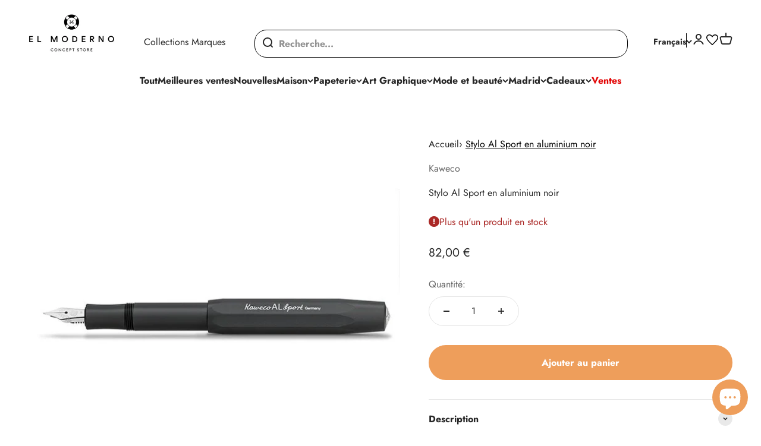

--- FILE ---
content_type: text/html; charset=utf-8
request_url: https://elmoderno.es/fr/products/al-sport-fountain-pen-aluminium-black-ka-plumane
body_size: 77527
content:
<!doctype html>

<html class="no-js" lang="fr" dir="ltr">
  <head>
<!-- "snippets/limespot.liquid" was not rendered, the associated app was uninstalled -->
    <meta charset="utf-8">
    <meta name="viewport" content="width=device-width, initial-scale=1.0, height=device-height, minimum-scale=1.0, maximum-scale=5.0">
    <meta name="theme-color" content="#ffffff">
<script src="https://cdnjs.cloudflare.com/ajax/libs/jquery/3.6.4/jquery.min.js" integrity="sha512-pumBsjNRGGqkPzKHndZMaAG+bir374sORyzM3uulLV14lN5LyykqNk8eEeUlUkB3U0M4FApyaHraT65ihJhDpQ==" crossorigin="anonymous" referrerpolicy="no-referrer"></script>
<script src="https://unpkg.com/flickity@2/dist/flickity.pkgd.min.js"></script>
<link rel="stylesheet" href="https://unpkg.com/flickity@2/dist/flickity.min.css">
    <meta http-equiv="X-UA-Compatible" content="IE=edge">
<meta name="viewport" content="width=device-width, initial-scale=1">
<link href="//netdna.bootstrapcdn.com/font-awesome/4.0.3/css/font-awesome.css" rel="stylesheet">
    <title>Stylo Al Sport en aluminium noir</title>
    <script>
  const dfLayerOptions = {
    installationId: '00a1524c-2ae5-4929-aa30-8620b8bb6c4f',
    zone: 'eu1'
  };


  (function (l, a, y, e, r, s) {
    r = l.createElement(a); r.onload = e; r.async = 1; r.src = y;
    s = l.getElementsByTagName(a)[0]; s.parentNode.insertBefore(r, s);
  })(document, 'script', 'https://cdn.doofinder.com/livelayer/1/js/loader.min.js', function () {
    doofinderLoader.load(dfLayerOptions);
  });
</script>
<script type="text/javascript">
    (function(c,l,a,r,i,t,y){
        c[a]=c[a]||function(){(c[a].q=c[a].q||[]).push(arguments)};
        t=l.createElement(r);t.async=1;t.src="https://www.clarity.ms/tag/"+i;
        y=l.getElementsByTagName(r)[0];y.parentNode.insertBefore(t,y);
    })(window, document, "clarity", "script", "i6au4j3906");
</script>

      <script>
  gtag('config', 'G-QDV0QYWG1K', {
    'user_id': ''  // Aquí Shopify usa el ID del cliente
  });
</script><meta name="description" content="Le stylo plume Kaweco Al Sport est performant en toutes circonstances. Sa couleur s&#39;associe avec élégance et classicisme à divers carnets, articles de papeterie et autres accessoires. La collection Kaweco Sport a été créée en 1911. Ce stylo plume de poche ne mesure que 10,5 cm fermé, vous permettant de l&#39;emporter parto">
  
    <link rel="canonical" href="https://elmoderno.es/fr/products/al-sport-fountain-pen-aluminium-black-ka-plumane" />
  
<link rel="shortcut icon" href="//elmoderno.es/cdn/shop/files/faviconV2.png?v=1686136241&width=96">
      <link rel="apple-touch-icon" href="//elmoderno.es/cdn/shop/files/faviconV2.png?v=1686136241&width=180"><link rel="preconnect" href="https://cdn.shopify.com">
    <link rel="preconnect" href="https://fonts.shopifycdn.com" crossorigin>
    <link rel="dns-prefetch" href="https://productreviews.shopifycdn.com"><link rel="preload" href="//elmoderno.es/cdn/fonts/jost/jost_n7.921dc18c13fa0b0c94c5e2517ffe06139c3615a3.woff2" as="font" type="font/woff2" crossorigin><link rel="preload" href="//elmoderno.es/cdn/fonts/jost/jost_n4.d47a1b6347ce4a4c9f437608011273009d91f2b7.woff2" as="font" type="font/woff2" crossorigin><meta property="og:type" content="product">
  <meta property="og:title" content="Stylo Al Sport en aluminium noir">
  <meta property="product:price:amount" content="82,00">
  <meta property="product:price:currency" content="EUR"><meta property="og:image" content="http://elmoderno.es/cdn/shop/products/AL-FountainPen-01-128430.jpg?v=1653072747&width=2048">
  <meta property="og:image:secure_url" content="https://elmoderno.es/cdn/shop/products/AL-FountainPen-01-128430.jpg?v=1653072747&width=2048">
  <meta property="og:image:width" content="700">
  <meta property="og:image:height" content="700"><meta property="og:description" content="Le stylo plume Kaweco Al Sport est performant en toutes circonstances. Sa couleur s&#39;associe avec élégance et classicisme à divers carnets, articles de papeterie et autres accessoires. La collection Kaweco Sport a été créée en 1911. Ce stylo plume de poche ne mesure que 10,5 cm fermé, vous permettant de l&#39;emporter parto"><meta property="og:url" content="https://elmoderno.es/fr/products/al-sport-fountain-pen-aluminium-black-ka-plumane">
<meta property="og:site_name" content="El Moderno Concept Store"><meta name="twitter:card" content="summary"><meta name="twitter:title" content="Stylo Al Sport en aluminium noir">
  <meta name="twitter:description" content="Le stylo plume Kaweco Al Sport est performant en toutes circonstances. Sa couleur s&#39;associe avec élégance et classicisme à divers carnets, articles de papeterie et autres accessoires. La collection Kaweco Sport a été créée en 1911. Ce stylo plume de poche ne mesure que 10,5 cm fermé, vous permettant de l&#39;emporter partout. Capuchon fermé, il atteint 13 cm de longueur. Tous les stylos sont équipés d&#39;une plume M. Toutes les plumes, ainsi que les pointes, sont fabriquées en Allemagne. L&#39;ensemble comprend une cartouche d&#39;encre bleue et un clip octogonal argenté Kaweco. Le stylo plume Kaweco Al Sport est performant en toutes circonstances. Sa couleur s&#39;associe avec élégance et classicisme à divers carnets, articles de papeterie et autres accessoires. La collection Kaweco Sport a été créée en 1911. Ce stylo de poche ne mesure que 10,5 cm une fois fermé, vous"><meta name="twitter:image" content="https://elmoderno.es/cdn/shop/products/AL-FountainPen-01-128430.jpg?crop=center&height=1200&v=1653072747&width=1200">
  <meta name="twitter:image:alt" content="">
  <script type="application/ld+json">
    {
    "@context": "https://schema.org",
    "@type": "Product",
    "productID": 6712196989026,
    "offers": [{
      "@type": "Offer",
                "name":
      
        "Stylo Al Sport en aluminium noir"
      ,
      "availability":"https://schema.org/InStock",
      "price": 82.0,
      "priceCurrency": "EUR",
      "priceValidUntil": "2026-01-29","sku": "KA PLUMANE","gtin": "4250278602321","url": "https://elmoderno.es/fr/products/al-sport-fountain-pen-aluminium-black-ka-plumane?variant=39791388229730"
      }
],"brand": {
    "@type": "Brand",
          "name": "Kaweco"
    },
    "name": "Stylo Al Sport en aluminium noir",
    "description": " Le stylo plume Kaweco Al Sport est performant en toutes circonstances. Sa couleur s'associe avec élégance et classicisme à divers carnets, articles de papeterie et autres accessoires. La collection Kaweco Sport a été créée en 1911. Ce stylo plume de poche ne mesure que 10,5 cm fermé, vous permettant de l'emporter partout. Capuchon fermé, il atteint 13 cm de longueur.\n\n Tous les stylos sont équipés d'une plume M. Toutes les plumes, ainsi que les pointes, sont fabriquées en Allemagne. L'ensemble comprend une cartouche d'encre bleue et un clip octogonal argenté Kaweco.\n\n Le stylo plume Kaweco Al Sport est performant en toutes circonstances. Sa couleur s'associe avec élégance et classicisme à divers carnets, articles de papeterie et autres accessoires.\n\n La collection Kaweco Sport a été créée en 1911. Ce stylo de poche ne mesure que 10,5 cm une fois fermé, vous permettant de l'emporter partout. Capuchon fermé, il s'étend jusqu'à 13 cm.\n\n Tous les stylos sont équipés d'une plume M. Toutes les plumes, ainsi que les stylos, sont fabriqués en Allemagne.\n\n Comprend une cartouche d'encre bleue et un clip octogonal argenté de Kaweco.\n\n DÉTAILS\n\n Plume : M\n\n Longueur : 10,5 cm (fermé) \/ 13 cm (ouvert avec couvercle)\n\n Matériau : Aluminium\n\n Couleur : Noir, Argent\n\n Poids : 10,7 g\n\n Cartouche : Comprend une cartouche de baignoire bleue\n\n Clip : Comprend un clip octogonal argenté\n\n Emballage : Boîte en métal Kaweco de style vintage\n\n",
    "category": "Plumes",
    "url": "https://elmoderno.es/fr/products/al-sport-fountain-pen-aluminium-black-ka-plumane",
    "sku": "KA PLUMANE","gtin": "4250278602321","weight": {
      "@type": "QuantitativeValue",
              "unitCode": "g",
      "value": 200.0
      },"image": {
    "@type": "ImageObject",
          "url": "https://elmoderno.es/cdn/shop/products/AL-FountainPen-01-128430.jpg?v=1653072747&width=1024",
    "image": "https://elmoderno.es/cdn/shop/products/AL-FountainPen-01-128430.jpg?v=1653072747&width=1024",
    "name": "",
    "width": "1024",
          "height": "1024"
        }
    }
  </script>



  <script type="application/ld+json">
    {
    "@context": "https://schema.org",
    "@type": "BreadcrumbList",
  "itemListElement": [{
        "@type": "ListItem",
        "position": 1,
        "name": "Accueil",
  "item": "https://elmoderno.es"
  },{
      "@type": "ListItem",
                "position": 2,
                "name": "Stylo Al Sport en aluminium noir",
      "item": "https://elmoderno.es/fr/products/al-sport-fountain-pen-aluminium-black-ka-plumane"
      }]
    }
  </script>

<style>/* Typography (heading) */
  @font-face {
  font-family: Jost;
  font-weight: 700;
  font-style: normal;
  font-display: fallback;
  src: url("//elmoderno.es/cdn/fonts/jost/jost_n7.921dc18c13fa0b0c94c5e2517ffe06139c3615a3.woff2") format("woff2"),
       url("//elmoderno.es/cdn/fonts/jost/jost_n7.cbfc16c98c1e195f46c536e775e4e959c5f2f22b.woff") format("woff");
}

@font-face {
  font-family: Jost;
  font-weight: 700;
  font-style: italic;
  font-display: fallback;
  src: url("//elmoderno.es/cdn/fonts/jost/jost_i7.d8201b854e41e19d7ed9b1a31fe4fe71deea6d3f.woff2") format("woff2"),
       url("//elmoderno.es/cdn/fonts/jost/jost_i7.eae515c34e26b6c853efddc3fc0c552e0de63757.woff") format("woff");
}

/* Typography (body) */
  @font-face {
  font-family: Jost;
  font-weight: 400;
  font-style: normal;
  font-display: fallback;
  src: url("//elmoderno.es/cdn/fonts/jost/jost_n4.d47a1b6347ce4a4c9f437608011273009d91f2b7.woff2") format("woff2"),
       url("//elmoderno.es/cdn/fonts/jost/jost_n4.791c46290e672b3f85c3d1c651ef2efa3819eadd.woff") format("woff");
}

@font-face {
  font-family: Jost;
  font-weight: 400;
  font-style: italic;
  font-display: fallback;
  src: url("//elmoderno.es/cdn/fonts/jost/jost_i4.b690098389649750ada222b9763d55796c5283a5.woff2") format("woff2"),
       url("//elmoderno.es/cdn/fonts/jost/jost_i4.fd766415a47e50b9e391ae7ec04e2ae25e7e28b0.woff") format("woff");
}

@font-face {
  font-family: Jost;
  font-weight: 700;
  font-style: normal;
  font-display: fallback;
  src: url("//elmoderno.es/cdn/fonts/jost/jost_n7.921dc18c13fa0b0c94c5e2517ffe06139c3615a3.woff2") format("woff2"),
       url("//elmoderno.es/cdn/fonts/jost/jost_n7.cbfc16c98c1e195f46c536e775e4e959c5f2f22b.woff") format("woff");
}

@font-face {
  font-family: Jost;
  font-weight: 700;
  font-style: italic;
  font-display: fallback;
  src: url("//elmoderno.es/cdn/fonts/jost/jost_i7.d8201b854e41e19d7ed9b1a31fe4fe71deea6d3f.woff2") format("woff2"),
       url("//elmoderno.es/cdn/fonts/jost/jost_i7.eae515c34e26b6c853efddc3fc0c552e0de63757.woff") format("woff");
}

:root {
    /**
     * ---------------------------------------------------------------------
     * SPACING VARIABLES
     *
     * We are using a spacing inspired from frameworks like Tailwind CSS.
     * ---------------------------------------------------------------------
     */
    --spacing-0-5: 0.125rem; /* 2px */
    --spacing-1: 0.25rem; /* 4px */
    --spacing-1-5: 0.375rem; /* 6px */
    --spacing-2: 0.5rem; /* 8px */
    --spacing-2-5: 0.625rem; /* 10px */
    --spacing-3: 0.75rem; /* 12px */
    --spacing-3-5: 0.875rem; /* 14px */
    --spacing-4: 1rem; /* 16px */
    --spacing-4-5: 1.125rem; /* 18px */
    --spacing-5: 1.25rem; /* 20px */
    --spacing-5-5: 1.375rem; /* 22px */
    --spacing-6: 1.5rem; /* 24px */
    --spacing-6-5: 1.625rem; /* 26px */
    --spacing-7: 1.75rem; /* 28px */
    --spacing-7-5: 1.875rem; /* 30px */
    --spacing-8: 2rem; /* 32px */
    --spacing-8-5: 2.125rem; /* 34px */
    --spacing-9: 2.25rem; /* 36px */
    --spacing-9-5: 2.375rem; /* 38px */
    --spacing-10: 2.5rem; /* 40px */
    --spacing-11: 2.75rem; /* 44px */
    --spacing-12: 3rem; /* 48px */
    --spacing-14: 3.5rem; /* 56px */
    --spacing-16: 4rem; /* 64px */
    --spacing-18: 4.5rem; /* 72px */
    --spacing-20: 5rem; /* 80px */
    --spacing-24: 6rem; /* 96px */
    --spacing-28: 7rem; /* 112px */
    --spacing-32: 8rem; /* 128px */
    --spacing-36: 9rem; /* 144px */
    --spacing-40: 10rem; /* 160px */
    --spacing-44: 11rem; /* 176px */
    --spacing-48: 12rem; /* 192px */
    --spacing-52: 13rem; /* 208px */
    --spacing-56: 14rem; /* 224px */
    --spacing-60: 15rem; /* 240px */
    --spacing-64: 16rem; /* 256px */
    --spacing-72: 18rem; /* 288px */
    --spacing-80: 20rem; /* 320px */
    --spacing-96: 24rem; /* 384px */

    /* Container */
    --container-max-width: 1300px;
    --container-narrow-max-width: 1050px;
    --container-gutter: var(--spacing-5);
    --section-outer-spacing-block: var(--spacing-12);
    --section-inner-max-spacing-block: var(--spacing-10);
    --section-inner-spacing-inline: var(--container-gutter);
    --section-stack-spacing-block: var(--spacing-8);

    /* Grid gutter */
    --grid-gutter: var(--spacing-5);

    /* Product list settings */
    --product-list-row-gap: var(--spacing-8);
    --product-list-column-gap: var(--grid-gutter);

    /* Form settings */
    --input-gap: var(--spacing-2);
    --input-height: 2.625rem;
    --input-padding-inline: var(--spacing-4);

    /* Other sizes */
    --sticky-area-height: calc(var(--sticky-announcement-bar-enabled, 0) * var(--announcement-bar-height, 0px) + var(--sticky-header-enabled, 0) * var(--header-height, 0px));

    /* RTL support */
    --transform-logical-flip: 1;
    --transform-origin-start: left;
    --transform-origin-end: right;

    /**
     * ---------------------------------------------------------------------
     * TYPOGRAPHY
     * ---------------------------------------------------------------------
     */

    /* Font properties */
    --heading-font-family: Jost, sans-serif;
    --heading-font-weight: 700;
    --heading-font-style: normal;
    --heading-text-transform: normal;
    --heading-letter-spacing: -0.015em;
    --text-font-family: Jost, sans-serif;
    --text-font-weight: 400;
    --text-font-style: normal;
    --text-letter-spacing: 0.0em;

    /* Font sizes */
    --text-h0: 3rem;
    --text-h1: 2.5rem;
    --text-h2: 2rem;
    --text-h3: 1.5rem;
    --text-h4: 1.375rem;
    --text-h5: 1.125rem;
    --text-h6: 1rem;
    --text-xxs: 0.625rem;
    --text-xs: 0.6875rem;
    --text-sm: 0.75rem;
    --text-base: 0.875rem;
    --text-lg: 1.125rem;

    /**
     * ---------------------------------------------------------------------
     * COLORS
     * ---------------------------------------------------------------------
     */

    /* Color settings */--accent: 238 158 91;
    --text-primary: 39 39 39;
    --background-primary: 255 255 255;
    --dialog-background: 255 255 255;
    --border-color: var(--text-color, var(--text-primary)) / 0.12;

    /* Button colors */
    --button-background-primary: 238 158 91;
    --button-text-primary: 255 255 255;
    --button-background-secondary: 39 39 39;
    --button-text-secondary: 255 255 255;

    /* Status colors */
    --success-background: 238 241 235;
    --success-text: 112 138 92;
    --warning-background: 252 240 227;
    --warning-text: 227 126 22;
    --error-background: 245 229 229;
    --error-text: 170 40 38;

    /* Product colors */
    --on-sale-text: 0 0 0;
    --on-sale-badge-background: 0 0 0;
    --on-sale-badge-text: 255 255 255;
    --sold-out-badge-background: 190 189 185;
    --sold-out-badge-text: 0 0 0;
    --primary-badge-background: 0 0 0;
    --primary-badge-text: 255 255 255;
    --star-color: 255 183 74;
    --product-card-background: 255 255 255;
    --product-card-text: 39 39 39;

    /* Header colors */
    --header-background: 255 255 255;
    --header-text: 39 39 39;

    /* Footer colors */
    --footer-background: 255 255 255;
    --footer-text: 39 39 39;

    /* Rounded variables (used for border radius) */
    --rounded-xs: 0.25rem;
    --rounded-sm: 0.375rem;
    --rounded: 0.75rem;
    --rounded-lg: 1.5rem;
    --rounded-full: 9999px;

    --rounded-button: 3.75rem;
    --rounded-input: 0.5rem;

    /* Box shadow */
    --shadow-sm: 0 2px 8px rgb(var(--text-primary) / 0.1);
    --shadow: 0 5px 15px rgb(var(--text-primary) / 0.1);
    --shadow-md: 0 5px 30px rgb(var(--text-primary) / 0.1);
    --shadow-block: 0px 18px 50px rgb(var(--text-primary) / 0.1);

    /**
     * ---------------------------------------------------------------------
     * OTHER
     * ---------------------------------------------------------------------
     */

    --cursor-close-svg-url: url(//elmoderno.es/cdn/shop/t/74/assets/cursor-close.svg?v=147174565022153725511765465949);
    --cursor-zoom-in-svg-url: url(//elmoderno.es/cdn/shop/t/74/assets/cursor-zoom-in.svg?v=154953035094101115921765465948);
    --cursor-zoom-out-svg-url: url(//elmoderno.es/cdn/shop/t/74/assets/cursor-zoom-out.svg?v=16155520337305705181765465948);
    --checkmark-svg-url: url(//elmoderno.es/cdn/shop/t/74/assets/checkmark.svg?v=77552481021870063511765465949);
  }

  [dir="rtl"]:root {
    /* RTL support */
    --transform-logical-flip: -1;
    --transform-origin-start: right;
    --transform-origin-end: left;
  }

  @media screen and (min-width: 700px) {
    :root {
      /* Typography (font size) */
      --text-h0: 4rem;
      --text-h1: 3rem;
      --text-h2: 2.5rem;
      --text-h3: 2rem;
      --text-h4: 1.625rem;
      --text-h5: 1.25rem;
      --text-h6: 1.125rem;

      --text-xs: 0.75rem;
      --text-sm: 0.875rem;
      --text-base: 1.0rem;
      --text-lg: 1.25rem;

      /* Spacing */
      --container-gutter: 2rem;
      --section-outer-spacing-block: var(--spacing-16);
      --section-inner-max-spacing-block: var(--spacing-12);
      --section-inner-spacing-inline: var(--spacing-14);
      --section-stack-spacing-block: var(--spacing-12);

      /* Grid gutter */
      --grid-gutter: var(--spacing-6);

      /* Product list settings */
      --product-list-row-gap: var(--spacing-12);

      /* Form settings */
      --input-gap: 1rem;
      --input-height: 3.125rem;
      --input-padding-inline: var(--spacing-5);
    }
  }

  @media screen and (min-width: 1000px) {
    :root {
      /* Spacing settings */
      --container-gutter: var(--spacing-12);
      --section-outer-spacing-block: var(--spacing-18);
      --section-inner-max-spacing-block: var(--spacing-16);
      --section-inner-spacing-inline: var(--spacing-18);
      --section-stack-spacing-block: var(--spacing-12);
    }
  }

  @media screen and (min-width: 1150px) {
    :root {
      /* Spacing settings */
      --container-gutter: var(--spacing-12);
      --section-outer-spacing-block: var(--spacing-20);
      --section-inner-max-spacing-block: var(--spacing-16);
      --section-inner-spacing-inline: var(--spacing-18);
      --section-stack-spacing-block: var(--spacing-12);
    }
  }

  @media screen and (min-width: 1400px) {
    :root {
      /* Typography (font size) */
      --text-h0: 5rem;
      --text-h1: 3.75rem;
      --text-h2: 3rem;
      --text-h3: 2.25rem;
      --text-h4: 2rem;
      --text-h5: 1.5rem;
      --text-h6: 1.25rem;

      --section-outer-spacing-block: var(--spacing-24);
      --section-inner-max-spacing-block: var(--spacing-18);
      --section-inner-spacing-inline: var(--spacing-20);
    }
  }

  @media screen and (min-width: 1600px) {
    :root {
      --section-outer-spacing-block: var(--spacing-24);
      --section-inner-max-spacing-block: var(--spacing-20);
      --section-inner-spacing-inline: var(--spacing-24);
    }
  }

  /**
   * ---------------------------------------------------------------------
   * LIQUID DEPENDANT CSS
   *
   * Our main CSS is Liquid free, but some very specific features depend on
   * theme settings, so we have them here
   * ---------------------------------------------------------------------
   */@media screen and (pointer: fine) {
        .button:not([disabled]):hover, .btn:not([disabled]):hover, .shopify-payment-button__button--unbranded:not([disabled]):hover {
          --button-background-opacity: 0.85;
        }

        .button--subdued:not([disabled]):hover {
          --button-background: var(--text-color) / .05 !important;
        }
      }</style><script>
  document.documentElement.classList.replace('no-js', 'js');

  // This allows to expose several variables to the global scope, to be used in scripts
  window.themeVariables = {
    settings: {
      showPageTransition: true,
      headingApparition: "none",
      pageType: "product",
      moneyFormat: "\u003cspan class=money\u003e{{amount_with_comma_separator}} €\u003c\/span\u003e",
      moneyWithCurrencyFormat: "\u003cspan class=money\u003e{{amount_with_comma_separator}} €\u003c\/span\u003e",
      currencyCodeEnabled: false,
      cartType: "drawer",
      showDiscount: true,
      discountMode: "percentage"
    },

    strings: {
      accessibilityClose: "Fermer",
      accessibilityNext: "Suivant",
      accessibilityPrevious: "Précédent",
      addToCartButton: "Ajouter au panier",
      soldOutButton: "En rupture",
      preOrderButton: "Pré-commander",
      unavailableButton: "Indisponible",
      closeGallery: "Fermer la galerie",
      zoomGallery: "Zoomer sur l\u0026#39;image",
      errorGallery: "L\u0026#39;image ne peut pas etre chargée",
      soldOutBadge: "En rupture",
      discountBadge: "-@@",
      sku: "SKU:",
      searchNoResults: "Aucun résultat ne correspond à votre recherche.",
      addOrderNote: "Ajouter une note",
      editOrderNote: "Modifier la note",
      shippingEstimatorNoResults: "Certains produits de votre panier ne sont disponibles que pour un retrait en magasin.",
      shippingEstimatorOneResult: "Il y a un résultat pour votre adresse:",
      shippingEstimatorMultipleResults: "Il y a plusieurs résultats pour votre adresse:",
      shippingEstimatorError: "Impossible d\u0026#39;estimer les frais de livraison:"
    },

    breakpoints: {
      'sm': 'screen and (min-width: 700px)',
      'md': 'screen and (min-width: 1000px)',
      'lg': 'screen and (min-width: 1150px)',
      'xl': 'screen and (min-width: 1400px)',

      'sm-max': 'screen and (max-width: 699px)',
      'md-max': 'screen and (max-width: 999px)',
      'lg-max': 'screen and (max-width: 1149px)',
      'xl-max': 'screen and (max-width: 1399px)'
    }
  };window.addEventListener('DOMContentLoaded', () => {
      const isReloaded = (window.performance.navigation && window.performance.navigation.type === 1) || window.performance.getEntriesByType('navigation').map((nav) => nav.type).includes('reload');

      if ('animate' in document.documentElement && window.matchMedia('(prefers-reduced-motion: no-preference)').matches && document.referrer.includes(location.host) && !isReloaded) {
        document.body.animate({opacity: [0, 1]}, {duration: 115, fill: 'forwards'});
      }
    });

    window.addEventListener('pageshow', (event) => {
      document.body.classList.remove('page-transition');

      if (event.persisted) {
        document.body.animate({opacity: [0, 1]}, {duration: 0, fill: 'forwards'});
      }
    });// For detecting native share
  document.documentElement.classList.add(`native-share--${navigator.share ? 'enabled' : 'disabled'}`);// We save the product ID in local storage to be eventually used for recently viewed section
    try {
      const recentlyViewedProducts = new Set(JSON.parse(localStorage.getItem('theme:recently-viewed-products') || '[]'));

      recentlyViewedProducts.delete(6712196989026); // Delete first to re-move the product
      recentlyViewedProducts.add(6712196989026);

      localStorage.setItem('theme:recently-viewed-products', JSON.stringify(Array.from(recentlyViewedProducts.values()).reverse()));
    } catch (e) {
      // Safari in private mode does not allow setting item, we silently fail
    }</script><script type="module" src="//elmoderno.es/cdn/shop/t/74/assets/vendor.min.js?v=136053555471622566971765465885"></script>
    <script type="module" src="//elmoderno.es/cdn/shop/t/74/assets/theme.js?v=167239999616621831471765465949"></script>
    <script type="module" src="//elmoderno.es/cdn/shop/t/74/assets/sections.js?v=179295393877249096171765467162"></script>
    <script type="module" src="//elmoderno.es/cdn/shop/t/74/assets/flickity.min.js?v=114460508543641870001765465876"></script>

    <script type="module" src="//elmoderno.es/cdn/shop/t/74/assets/custom.js?v=77882594675574624471765538329"></script>

    <script>window.performance && window.performance.mark && window.performance.mark('shopify.content_for_header.start');</script><meta id="shopify-digital-wallet" name="shopify-digital-wallet" content="/3682566242/digital_wallets/dialog">
<meta name="shopify-checkout-api-token" content="5c0fc64306f22478fc9ca3a6c6df468f">
<meta id="in-context-paypal-metadata" data-shop-id="3682566242" data-venmo-supported="false" data-environment="production" data-locale="fr_FR" data-paypal-v4="true" data-currency="EUR">
<link rel="alternate" hreflang="x-default" href="https://elmoderno.es/products/al-sport-fountain-pen-aluminium-black-ka-plumane">
<link rel="alternate" hreflang="es" href="https://elmoderno.es/products/al-sport-fountain-pen-aluminium-black-ka-plumane">
<link rel="alternate" hreflang="fr" href="https://elmoderno.es/fr/products/al-sport-fountain-pen-aluminium-black-ka-plumane">
<link rel="alternate" hreflang="en" href="https://elmoderno.es/en/products/al-sport-fountain-pen-aluminium-black-ka-plumane">
<link rel="alternate" type="application/json+oembed" href="https://elmoderno.es/fr/products/al-sport-fountain-pen-aluminium-black-ka-plumane.oembed">
<script async="async" src="/checkouts/internal/preloads.js?locale=fr-ES"></script>
<link rel="preconnect" href="https://shop.app" crossorigin="anonymous">
<script async="async" src="https://shop.app/checkouts/internal/preloads.js?locale=fr-ES&shop_id=3682566242" crossorigin="anonymous"></script>
<script id="apple-pay-shop-capabilities" type="application/json">{"shopId":3682566242,"countryCode":"ES","currencyCode":"EUR","merchantCapabilities":["supports3DS"],"merchantId":"gid:\/\/shopify\/Shop\/3682566242","merchantName":"El Moderno Concept Store","requiredBillingContactFields":["postalAddress","email","phone"],"requiredShippingContactFields":["postalAddress","email","phone"],"shippingType":"shipping","supportedNetworks":["visa","maestro","masterCard","amex"],"total":{"type":"pending","label":"El Moderno Concept Store","amount":"1.00"},"shopifyPaymentsEnabled":true,"supportsSubscriptions":true}</script>
<script id="shopify-features" type="application/json">{"accessToken":"5c0fc64306f22478fc9ca3a6c6df468f","betas":["rich-media-storefront-analytics"],"domain":"elmoderno.es","predictiveSearch":true,"shopId":3682566242,"locale":"fr"}</script>
<script>var Shopify = Shopify || {};
Shopify.shop = "elmoderno.myshopify.com";
Shopify.locale = "fr";
Shopify.currency = {"active":"EUR","rate":"1.0"};
Shopify.country = "ES";
Shopify.theme = {"name":"Actualizar secciones - 11\/12\/25","id":191899107667,"schema_name":"Impact","schema_version":"4.0.6","theme_store_id":1190,"role":"main"};
Shopify.theme.handle = "null";
Shopify.theme.style = {"id":null,"handle":null};
Shopify.cdnHost = "elmoderno.es/cdn";
Shopify.routes = Shopify.routes || {};
Shopify.routes.root = "/fr/";</script>
<script type="module">!function(o){(o.Shopify=o.Shopify||{}).modules=!0}(window);</script>
<script>!function(o){function n(){var o=[];function n(){o.push(Array.prototype.slice.apply(arguments))}return n.q=o,n}var t=o.Shopify=o.Shopify||{};t.loadFeatures=n(),t.autoloadFeatures=n()}(window);</script>
<script>
  window.ShopifyPay = window.ShopifyPay || {};
  window.ShopifyPay.apiHost = "shop.app\/pay";
  window.ShopifyPay.redirectState = null;
</script>
<script id="shop-js-analytics" type="application/json">{"pageType":"product"}</script>
<script defer="defer" async type="module" src="//elmoderno.es/cdn/shopifycloud/shop-js/modules/v2/client.init-shop-cart-sync_XvpUV7qp.fr.esm.js"></script>
<script defer="defer" async type="module" src="//elmoderno.es/cdn/shopifycloud/shop-js/modules/v2/chunk.common_C2xzKNNs.esm.js"></script>
<script type="module">
  await import("//elmoderno.es/cdn/shopifycloud/shop-js/modules/v2/client.init-shop-cart-sync_XvpUV7qp.fr.esm.js");
await import("//elmoderno.es/cdn/shopifycloud/shop-js/modules/v2/chunk.common_C2xzKNNs.esm.js");

  window.Shopify.SignInWithShop?.initShopCartSync?.({"fedCMEnabled":true,"windoidEnabled":true});

</script>
<script>
  window.Shopify = window.Shopify || {};
  if (!window.Shopify.featureAssets) window.Shopify.featureAssets = {};
  window.Shopify.featureAssets['shop-js'] = {"shop-cart-sync":["modules/v2/client.shop-cart-sync_C66VAAYi.fr.esm.js","modules/v2/chunk.common_C2xzKNNs.esm.js"],"init-fed-cm":["modules/v2/client.init-fed-cm_By4eIqYa.fr.esm.js","modules/v2/chunk.common_C2xzKNNs.esm.js"],"shop-cash-offers":["modules/v2/client.shop-cash-offers_B90ok608.fr.esm.js","modules/v2/chunk.common_C2xzKNNs.esm.js","modules/v2/chunk.modal_7MqWQJ87.esm.js"],"shop-button":["modules/v2/client.shop-button_Bz0N9rYp.fr.esm.js","modules/v2/chunk.common_C2xzKNNs.esm.js"],"shop-toast-manager":["modules/v2/client.shop-toast-manager_kCJHoUCw.fr.esm.js","modules/v2/chunk.common_C2xzKNNs.esm.js"],"init-shop-cart-sync":["modules/v2/client.init-shop-cart-sync_XvpUV7qp.fr.esm.js","modules/v2/chunk.common_C2xzKNNs.esm.js"],"avatar":["modules/v2/client.avatar_BTnouDA3.fr.esm.js"],"init-windoid":["modules/v2/client.init-windoid_CdJe_Ee3.fr.esm.js","modules/v2/chunk.common_C2xzKNNs.esm.js"],"init-shop-email-lookup-coordinator":["modules/v2/client.init-shop-email-lookup-coordinator_BPuRLqHy.fr.esm.js","modules/v2/chunk.common_C2xzKNNs.esm.js"],"pay-button":["modules/v2/client.pay-button_CmFhG2BZ.fr.esm.js","modules/v2/chunk.common_C2xzKNNs.esm.js"],"shop-login-button":["modules/v2/client.shop-login-button_DrlPOW6Z.fr.esm.js","modules/v2/chunk.common_C2xzKNNs.esm.js","modules/v2/chunk.modal_7MqWQJ87.esm.js"],"init-customer-accounts-sign-up":["modules/v2/client.init-customer-accounts-sign-up_Dqgdz3C3.fr.esm.js","modules/v2/client.shop-login-button_DrlPOW6Z.fr.esm.js","modules/v2/chunk.common_C2xzKNNs.esm.js","modules/v2/chunk.modal_7MqWQJ87.esm.js"],"init-shop-for-new-customer-accounts":["modules/v2/client.init-shop-for-new-customer-accounts_Cv1WqR1n.fr.esm.js","modules/v2/client.shop-login-button_DrlPOW6Z.fr.esm.js","modules/v2/chunk.common_C2xzKNNs.esm.js","modules/v2/chunk.modal_7MqWQJ87.esm.js"],"init-customer-accounts":["modules/v2/client.init-customer-accounts_C5-IhKGM.fr.esm.js","modules/v2/client.shop-login-button_DrlPOW6Z.fr.esm.js","modules/v2/chunk.common_C2xzKNNs.esm.js","modules/v2/chunk.modal_7MqWQJ87.esm.js"],"shop-follow-button":["modules/v2/client.shop-follow-button_D7RRykwK.fr.esm.js","modules/v2/chunk.common_C2xzKNNs.esm.js","modules/v2/chunk.modal_7MqWQJ87.esm.js"],"checkout-modal":["modules/v2/client.checkout-modal_NILs_SXn.fr.esm.js","modules/v2/chunk.common_C2xzKNNs.esm.js","modules/v2/chunk.modal_7MqWQJ87.esm.js"],"lead-capture":["modules/v2/client.lead-capture_CSmE_fhP.fr.esm.js","modules/v2/chunk.common_C2xzKNNs.esm.js","modules/v2/chunk.modal_7MqWQJ87.esm.js"],"shop-login":["modules/v2/client.shop-login_CKcjyRl_.fr.esm.js","modules/v2/chunk.common_C2xzKNNs.esm.js","modules/v2/chunk.modal_7MqWQJ87.esm.js"],"payment-terms":["modules/v2/client.payment-terms_eoGasybT.fr.esm.js","modules/v2/chunk.common_C2xzKNNs.esm.js","modules/v2/chunk.modal_7MqWQJ87.esm.js"]};
</script>
<script>(function() {
  var isLoaded = false;
  function asyncLoad() {
    if (isLoaded) return;
    isLoaded = true;
    var urls = ["https:\/\/chimpstatic.com\/mcjs-connected\/js\/users\/73bcbb5b4c93e8c51352af6ef\/6cf61765159633cc4d15b9823.js?shop=elmoderno.myshopify.com","https:\/\/shopify.covet.pics\/covet-pics-widget-inject.js?shop=elmoderno.myshopify.com","https:\/\/image-optimizer.salessquad.co.uk\/scripts\/tiny_img_not_found_notifier_5d5401a819a121d005559da15b956633.js?shop=elmoderno.myshopify.com","https:\/\/ecommplugins-scripts.trustpilot.com\/v2.1\/js\/header.min.js?settings=eyJrZXkiOiJOczNoUWNBNUUzN3Jhdkd6IiwicyI6InNrdSJ9\u0026shop=elmoderno.myshopify.com","https:\/\/ecommplugins-trustboxsettings.trustpilot.com\/elmoderno.myshopify.com.js?settings=1754490670232\u0026shop=elmoderno.myshopify.com","https:\/\/widget.trustpilot.com\/bootstrap\/v5\/tp.widget.sync.bootstrap.min.js?shop=elmoderno.myshopify.com","https:\/\/widget.trustpilot.com\/bootstrap\/v5\/tp.widget.sync.bootstrap.min.js?shop=elmoderno.myshopify.com","https:\/\/cdn.gojiberry.app\/dist\/shopify\/gojiberry.js?shop=elmoderno.myshopify.com","https:\/\/ecommplugins-scripts.trustpilot.com\/v2.1\/js\/success.min.js?settings=eyJrZXkiOiJOczNoUWNBNUUzN3Jhdkd6IiwicyI6InNrdSIsInQiOlsib3JkZXJzL3BhaWQiLCJ0cnVzdHBpbG90T3JkZXJDb25maXJtZWQiXSwidiI6IiIsImEiOiJTaG9waWZ5LTIwMjEtMDQifQ==\u0026shop=elmoderno.myshopify.com","https:\/\/ecommplugins-scripts.trustpilot.com\/v2.1\/js\/success.min.js?settings=eyJrZXkiOiJOczNoUWNBNUUzN3Jhdkd6IiwicyI6InNrdSIsInQiOlsib3JkZXJzL3BhaWQiLCJ0cnVzdHBpbG90T3JkZXJDb25maXJtZWQiXSwidiI6IiIsImEiOiJTaG9waWZ5LTIwMjEtMDQifQ==\u0026shop=elmoderno.myshopify.com","https:\/\/ecommplugins-scripts.trustpilot.com\/v2.1\/js\/success.min.js?settings=eyJrZXkiOiJOczNoUWNBNUUzN3Jhdkd6IiwicyI6InNrdSIsInQiOlsib3JkZXJzL3BhaWQiLCJ0cnVzdHBpbG90T3JkZXJDb25maXJtZWQiXSwidiI6IiIsImEiOiJTaG9waWZ5LTIwMjEtMDQifQ==\u0026shop=elmoderno.myshopify.com","https:\/\/ecommplugins-scripts.trustpilot.com\/v2.1\/js\/success.min.js?settings=eyJrZXkiOiJOczNoUWNBNUUzN3Jhdkd6IiwicyI6InNrdSIsInQiOlsib3JkZXJzL3BhaWQiLCJ0cnVzdHBpbG90T3JkZXJDb25maXJtZWQiXSwidiI6IiIsImEiOiJTaG9waWZ5LTIwMjEtMDQifQ==\u0026shop=elmoderno.myshopify.com","https:\/\/ecommplugins-scripts.trustpilot.com\/v2.1\/js\/success.min.js?settings=eyJrZXkiOiJOczNoUWNBNUUzN3Jhdkd6IiwicyI6InNrdSIsInQiOlsib3JkZXJzL3BhaWQiLCJ0cnVzdHBpbG90T3JkZXJDb25maXJtZWQiXSwidiI6IiIsImEiOiJTaG9waWZ5LTIwMjEtMDQifQ==\u0026shop=elmoderno.myshopify.com","https:\/\/ecommplugins-scripts.trustpilot.com\/v2.1\/js\/success.min.js?settings=eyJrZXkiOiJOczNoUWNBNUUzN3Jhdkd6IiwicyI6InNrdSIsInQiOlsib3JkZXJzL3BhaWQiLCJ0cnVzdHBpbG90T3JkZXJDb25maXJtZWQiXSwidiI6IiIsImEiOiJTaG9waWZ5LTIwMjEtMDQifQ==\u0026shop=elmoderno.myshopify.com","https:\/\/ecommplugins-scripts.trustpilot.com\/v2.1\/js\/success.min.js?settings=eyJrZXkiOiJOczNoUWNBNUUzN3Jhdkd6IiwicyI6InNrdSIsInQiOlsib3JkZXJzL3BhaWQiLCJ0cnVzdHBpbG90T3JkZXJDb25maXJtZWQiXSwidiI6IiIsImEiOiJTaG9waWZ5LTIwMjEtMDQifQ==\u0026shop=elmoderno.myshopify.com","https:\/\/ecommplugins-scripts.trustpilot.com\/v2.1\/js\/success.min.js?settings=eyJrZXkiOiJOczNoUWNBNUUzN3Jhdkd6IiwicyI6InNrdSIsInQiOlsib3JkZXJzL3BhaWQiLCJ0cnVzdHBpbG90T3JkZXJDb25maXJtZWQiXSwidiI6IiIsImEiOiJTaG9waWZ5LTIwMjEtMDQifQ==\u0026shop=elmoderno.myshopify.com","https:\/\/ecommplugins-scripts.trustpilot.com\/v2.1\/js\/success.min.js?settings=eyJrZXkiOiJOczNoUWNBNUUzN3Jhdkd6IiwicyI6InNrdSIsInQiOlsib3JkZXJzL3BhaWQiLCJ0cnVzdHBpbG90T3JkZXJDb25maXJtZWQiXSwidiI6IiIsImEiOiJTaG9waWZ5LTIwMjEtMDQifQ==\u0026shop=elmoderno.myshopify.com","https:\/\/ecommplugins-scripts.trustpilot.com\/v2.1\/js\/success.min.js?settings=eyJrZXkiOiJOczNoUWNBNUUzN3Jhdkd6IiwicyI6InNrdSIsInQiOlsib3JkZXJzL3BhaWQiLCJ0cnVzdHBpbG90T3JkZXJDb25maXJtZWQiXSwidiI6IiIsImEiOiJTaG9waWZ5LTIwMjEtMDQifQ==\u0026shop=elmoderno.myshopify.com","https:\/\/ecommplugins-scripts.trustpilot.com\/v2.1\/js\/success.min.js?settings=eyJrZXkiOiJOczNoUWNBNUUzN3Jhdkd6IiwicyI6InNrdSIsInQiOlsib3JkZXJzL3BhaWQiLCJ0cnVzdHBpbG90T3JkZXJDb25maXJtZWQiXSwidiI6IiIsImEiOiJTaG9waWZ5LTIwMjEtMDQifQ==\u0026shop=elmoderno.myshopify.com","https:\/\/ecommplugins-scripts.trustpilot.com\/v2.1\/js\/success.min.js?settings=eyJrZXkiOiJOczNoUWNBNUUzN3Jhdkd6IiwicyI6InNrdSIsInQiOlsib3JkZXJzL3BhaWQiLCJ0cnVzdHBpbG90T3JkZXJDb25maXJtZWQiXSwidiI6IiIsImEiOiJTaG9waWZ5LTIwMjEtMDQifQ==\u0026shop=elmoderno.myshopify.com","\/\/backinstock.useamp.com\/widget\/35108_1767156143.js?category=bis\u0026v=6\u0026shop=elmoderno.myshopify.com"];
    for (var i = 0; i < urls.length; i++) {
      var s = document.createElement('script');
      s.type = 'text/javascript';
      s.async = true;
      s.src = urls[i];
      var x = document.getElementsByTagName('script')[0];
      x.parentNode.insertBefore(s, x);
    }
  };
  if(window.attachEvent) {
    window.attachEvent('onload', asyncLoad);
  } else {
    window.addEventListener('load', asyncLoad, false);
  }
})();</script>
<script id="__st">var __st={"a":3682566242,"offset":3600,"reqid":"3bfda691-b5e4-4be6-bd00-4ed940951123-1768850510","pageurl":"elmoderno.es\/fr\/products\/al-sport-fountain-pen-aluminium-black-ka-plumane","u":"2bc076589fd8","p":"product","rtyp":"product","rid":6712196989026};</script>
<script>window.ShopifyPaypalV4VisibilityTracking = true;</script>
<script id="captcha-bootstrap">!function(){'use strict';const t='contact',e='account',n='new_comment',o=[[t,t],['blogs',n],['comments',n],[t,'customer']],c=[[e,'customer_login'],[e,'guest_login'],[e,'recover_customer_password'],[e,'create_customer']],r=t=>t.map((([t,e])=>`form[action*='/${t}']:not([data-nocaptcha='true']) input[name='form_type'][value='${e}']`)).join(','),a=t=>()=>t?[...document.querySelectorAll(t)].map((t=>t.form)):[];function s(){const t=[...o],e=r(t);return a(e)}const i='password',u='form_key',d=['recaptcha-v3-token','g-recaptcha-response','h-captcha-response',i],f=()=>{try{return window.sessionStorage}catch{return}},m='__shopify_v',_=t=>t.elements[u];function p(t,e,n=!1){try{const o=window.sessionStorage,c=JSON.parse(o.getItem(e)),{data:r}=function(t){const{data:e,action:n}=t;return t[m]||n?{data:e,action:n}:{data:t,action:n}}(c);for(const[e,n]of Object.entries(r))t.elements[e]&&(t.elements[e].value=n);n&&o.removeItem(e)}catch(o){console.error('form repopulation failed',{error:o})}}const l='form_type',E='cptcha';function T(t){t.dataset[E]=!0}const w=window,h=w.document,L='Shopify',v='ce_forms',y='captcha';let A=!1;((t,e)=>{const n=(g='f06e6c50-85a8-45c8-87d0-21a2b65856fe',I='https://cdn.shopify.com/shopifycloud/storefront-forms-hcaptcha/ce_storefront_forms_captcha_hcaptcha.v1.5.2.iife.js',D={infoText:'Protégé par hCaptcha',privacyText:'Confidentialité',termsText:'Conditions'},(t,e,n)=>{const o=w[L][v],c=o.bindForm;if(c)return c(t,g,e,D).then(n);var r;o.q.push([[t,g,e,D],n]),r=I,A||(h.body.append(Object.assign(h.createElement('script'),{id:'captcha-provider',async:!0,src:r})),A=!0)});var g,I,D;w[L]=w[L]||{},w[L][v]=w[L][v]||{},w[L][v].q=[],w[L][y]=w[L][y]||{},w[L][y].protect=function(t,e){n(t,void 0,e),T(t)},Object.freeze(w[L][y]),function(t,e,n,w,h,L){const[v,y,A,g]=function(t,e,n){const i=e?o:[],u=t?c:[],d=[...i,...u],f=r(d),m=r(i),_=r(d.filter((([t,e])=>n.includes(e))));return[a(f),a(m),a(_),s()]}(w,h,L),I=t=>{const e=t.target;return e instanceof HTMLFormElement?e:e&&e.form},D=t=>v().includes(t);t.addEventListener('submit',(t=>{const e=I(t);if(!e)return;const n=D(e)&&!e.dataset.hcaptchaBound&&!e.dataset.recaptchaBound,o=_(e),c=g().includes(e)&&(!o||!o.value);(n||c)&&t.preventDefault(),c&&!n&&(function(t){try{if(!f())return;!function(t){const e=f();if(!e)return;const n=_(t);if(!n)return;const o=n.value;o&&e.removeItem(o)}(t);const e=Array.from(Array(32),(()=>Math.random().toString(36)[2])).join('');!function(t,e){_(t)||t.append(Object.assign(document.createElement('input'),{type:'hidden',name:u})),t.elements[u].value=e}(t,e),function(t,e){const n=f();if(!n)return;const o=[...t.querySelectorAll(`input[type='${i}']`)].map((({name:t})=>t)),c=[...d,...o],r={};for(const[a,s]of new FormData(t).entries())c.includes(a)||(r[a]=s);n.setItem(e,JSON.stringify({[m]:1,action:t.action,data:r}))}(t,e)}catch(e){console.error('failed to persist form',e)}}(e),e.submit())}));const S=(t,e)=>{t&&!t.dataset[E]&&(n(t,e.some((e=>e===t))),T(t))};for(const o of['focusin','change'])t.addEventListener(o,(t=>{const e=I(t);D(e)&&S(e,y())}));const B=e.get('form_key'),M=e.get(l),P=B&&M;t.addEventListener('DOMContentLoaded',(()=>{const t=y();if(P)for(const e of t)e.elements[l].value===M&&p(e,B);[...new Set([...A(),...v().filter((t=>'true'===t.dataset.shopifyCaptcha))])].forEach((e=>S(e,t)))}))}(h,new URLSearchParams(w.location.search),n,t,e,['guest_login'])})(!0,!0)}();</script>
<script integrity="sha256-4kQ18oKyAcykRKYeNunJcIwy7WH5gtpwJnB7kiuLZ1E=" data-source-attribution="shopify.loadfeatures" defer="defer" src="//elmoderno.es/cdn/shopifycloud/storefront/assets/storefront/load_feature-a0a9edcb.js" crossorigin="anonymous"></script>
<script crossorigin="anonymous" defer="defer" src="//elmoderno.es/cdn/shopifycloud/storefront/assets/shopify_pay/storefront-65b4c6d7.js?v=20250812"></script>
<script data-source-attribution="shopify.dynamic_checkout.dynamic.init">var Shopify=Shopify||{};Shopify.PaymentButton=Shopify.PaymentButton||{isStorefrontPortableWallets:!0,init:function(){window.Shopify.PaymentButton.init=function(){};var t=document.createElement("script");t.src="https://elmoderno.es/cdn/shopifycloud/portable-wallets/latest/portable-wallets.fr.js",t.type="module",document.head.appendChild(t)}};
</script>
<script data-source-attribution="shopify.dynamic_checkout.buyer_consent">
  function portableWalletsHideBuyerConsent(e){var t=document.getElementById("shopify-buyer-consent"),n=document.getElementById("shopify-subscription-policy-button");t&&n&&(t.classList.add("hidden"),t.setAttribute("aria-hidden","true"),n.removeEventListener("click",e))}function portableWalletsShowBuyerConsent(e){var t=document.getElementById("shopify-buyer-consent"),n=document.getElementById("shopify-subscription-policy-button");t&&n&&(t.classList.remove("hidden"),t.removeAttribute("aria-hidden"),n.addEventListener("click",e))}window.Shopify?.PaymentButton&&(window.Shopify.PaymentButton.hideBuyerConsent=portableWalletsHideBuyerConsent,window.Shopify.PaymentButton.showBuyerConsent=portableWalletsShowBuyerConsent);
</script>
<script data-source-attribution="shopify.dynamic_checkout.cart.bootstrap">document.addEventListener("DOMContentLoaded",(function(){function t(){return document.querySelector("shopify-accelerated-checkout-cart, shopify-accelerated-checkout")}if(t())Shopify.PaymentButton.init();else{new MutationObserver((function(e,n){t()&&(Shopify.PaymentButton.init(),n.disconnect())})).observe(document.body,{childList:!0,subtree:!0})}}));
</script>
<link id="shopify-accelerated-checkout-styles" rel="stylesheet" media="screen" href="https://elmoderno.es/cdn/shopifycloud/portable-wallets/latest/accelerated-checkout-backwards-compat.css" crossorigin="anonymous">
<style id="shopify-accelerated-checkout-cart">
        #shopify-buyer-consent {
  margin-top: 1em;
  display: inline-block;
  width: 100%;
}

#shopify-buyer-consent.hidden {
  display: none;
}

#shopify-subscription-policy-button {
  background: none;
  border: none;
  padding: 0;
  text-decoration: underline;
  font-size: inherit;
  cursor: pointer;
}

#shopify-subscription-policy-button::before {
  box-shadow: none;
}

      </style>

<script>window.performance && window.performance.mark && window.performance.mark('shopify.content_for_header.end');</script>
<link href="//elmoderno.es/cdn/shop/t/74/assets/theme.css?v=128545869318059317491765808001" rel="stylesheet" type="text/css" media="all" /><link href="//elmoderno.es/cdn/shop/t/74/assets/flickity.css?v=61891267164018432491765465874" rel="stylesheet" type="text/css" media="all" /><link href="//elmoderno.es/cdn/shop/t/74/assets/custom-dev.css?v=44834952134842252891765801265" rel="stylesheet" type="text/css" media="all" /><link href="//elmoderno.es/cdn/shop/t/74/assets/reduncle.css?v=52885493533797927731766410256" rel="stylesheet" type="text/css" media="all" /><!-- BEGIN app block: shopify://apps/pandectes-gdpr/blocks/banner/58c0baa2-6cc1-480c-9ea6-38d6d559556a -->
  
    
      <!-- TCF is active, scripts are loaded above -->
      
      <script>
        
          window.PandectesSettings = {"store":{"id":3682566242,"plan":"basic","theme":"Impact - Reduncle (ver mas SEO)","primaryLocale":"es","adminMode":false,"headless":false,"storefrontRootDomain":"","checkoutRootDomain":"","storefrontAccessToken":""},"tsPublished":1763987212,"declaration":{"declDays":"","declName":"","declPath":"","declType":"","isActive":false,"showType":true,"declHours":"","declYears":"","declDomain":"","declMonths":"","declMinutes":"","declPurpose":"","declSeconds":"","declSession":"","showPurpose":false,"declProvider":"","showProvider":true,"declIntroText":"","declRetention":"","declFirstParty":"","declThirdParty":"","showDateGenerated":true},"language":{"unpublished":[],"languageMode":"Single","fallbackLanguage":"es","languageDetection":"locale","languagesSupported":[]},"texts":{"managed":{"headerText":{"es":"Respetamos tu privacidad"},"consentText":{"es":"Este sitio web utiliza cookies para garantizar que obtenga la mejor experiencia."},"linkText":{"es":"Aprende más"},"imprintText":{"es":"Imprimir"},"googleLinkText":{"es":"Términos de privacidad de Google"},"allowButtonText":{"es":"Aceptar"},"denyButtonText":{"es":"Rechazar"},"dismissButtonText":{"es":"OK"},"leaveSiteButtonText":{"es":"Salir de este sitio"},"preferencesButtonText":{"es":"Preferencias"},"cookiePolicyText":{"es":"Política de cookies"},"preferencesPopupTitleText":{"es":"Gestionar las preferencias de consentimiento"},"preferencesPopupIntroText":{"es":"Usamos cookies para optimizar la funcionalidad del sitio web, analizar el rendimiento y brindarle una experiencia personalizada. Algunas cookies son esenciales para que el sitio web funcione y funcione correctamente. Esas cookies no se pueden desactivar. En esta ventana puede administrar su preferencia de cookies."},"preferencesPopupSaveButtonText":{"es":"Guardar preferencias"},"preferencesPopupCloseButtonText":{"es":"Cerrar"},"preferencesPopupAcceptAllButtonText":{"es":"Aceptar todo"},"preferencesPopupRejectAllButtonText":{"es":"Rechazar todo"},"cookiesDetailsText":{"es":"Detalles de las cookies"},"preferencesPopupAlwaysAllowedText":{"es":"Siempre permitido"},"accessSectionParagraphText":{"es":"Tiene derecho a poder acceder a sus datos en cualquier momento."},"accessSectionTitleText":{"es":"Portabilidad de datos"},"accessSectionAccountInfoActionText":{"es":"Información personal"},"accessSectionDownloadReportActionText":{"es":"Descargar todo"},"accessSectionGDPRRequestsActionText":{"es":"Solicitudes de sujetos de datos"},"accessSectionOrdersRecordsActionText":{"es":"Pedidos"},"rectificationSectionParagraphText":{"es":"Tienes derecho a solicitar la actualización de tus datos siempre que lo creas oportuno."},"rectificationSectionTitleText":{"es":"Rectificación de datos"},"rectificationCommentPlaceholder":{"es":"Describe lo que quieres que se actualice"},"rectificationCommentValidationError":{"es":"Se requiere comentario"},"rectificationSectionEditAccountActionText":{"es":"Solicita una actualización"},"erasureSectionTitleText":{"es":"Derecho al olvido"},"erasureSectionParagraphText":{"es":"Tiene derecho a solicitar la eliminación de todos sus datos. Después de eso, ya no podrá acceder a su cuenta."},"erasureSectionRequestDeletionActionText":{"es":"Solicitar la eliminación de datos personales"},"consentDate":{"es":"fecha de consentimiento"},"consentId":{"es":"ID de consentimiento"},"consentSectionChangeConsentActionText":{"es":"Cambiar la preferencia de consentimiento"},"consentSectionConsentedText":{"es":"Usted dio su consentimiento a la política de cookies de este sitio web en"},"consentSectionNoConsentText":{"es":"No ha dado su consentimiento a la política de cookies de este sitio web."},"consentSectionTitleText":{"es":"Su consentimiento de cookies"},"consentStatus":{"es":"Preferencia de consentimiento"},"confirmationFailureMessage":{"es":"Su solicitud no fue verificada. Vuelva a intentarlo y, si el problema persiste, comuníquese con el propietario de la tienda para obtener ayuda."},"confirmationFailureTitle":{"es":"Ocurrió un problema"},"confirmationSuccessMessage":{"es":"Pronto nos comunicaremos con usted en cuanto a su solicitud."},"confirmationSuccessTitle":{"es":"Tu solicitud está verificada"},"guestsSupportEmailFailureMessage":{"es":"Su solicitud no fue enviada. Vuelva a intentarlo y, si el problema persiste, comuníquese con el propietario de la tienda para obtener ayuda."},"guestsSupportEmailFailureTitle":{"es":"Ocurrió un problema"},"guestsSupportEmailPlaceholder":{"es":"Dirección de correo electrónico"},"guestsSupportEmailSuccessMessage":{"es":"Si está registrado como cliente de esta tienda, pronto recibirá un correo electrónico con instrucciones sobre cómo proceder."},"guestsSupportEmailSuccessTitle":{"es":"gracias por tu solicitud"},"guestsSupportEmailValidationError":{"es":"El correo no es válido"},"guestsSupportInfoText":{"es":"Inicie sesión con su cuenta de cliente para continuar."},"submitButton":{"es":"Enviar"},"submittingButton":{"es":"Sumisión..."},"cancelButton":{"es":"Cancelar"},"declIntroText":{"es":"Usamos cookies para optimizar la funcionalidad del sitio web, analizar el rendimiento y brindarle una experiencia personalizada. Algunas cookies son esenciales para que el sitio web funcione y funcione correctamente. Esas cookies no se pueden deshabilitar. En esta ventana puede gestionar su preferencia de cookies."},"declName":{"es":"Nombre"},"declPurpose":{"es":"Objetivo"},"declType":{"es":"Escribe"},"declRetention":{"es":"Retencion"},"declProvider":{"es":"Proveedor"},"declFirstParty":{"es":"Origen"},"declThirdParty":{"es":"Tercero"},"declSeconds":{"es":"segundos"},"declMinutes":{"es":"minutos"},"declHours":{"es":"horas"},"declDays":{"es":"días"},"declWeeks":{"es":"semana(s)"},"declMonths":{"es":"meses"},"declYears":{"es":"años"},"declSession":{"es":"Sesión"},"declDomain":{"es":"Dominio"},"declPath":{"es":"Sendero"}},"categories":{"strictlyNecessaryCookiesTitleText":{"es":"Cookies estrictamente necesarias"},"strictlyNecessaryCookiesDescriptionText":{"es":"Estas cookies son esenciales para permitirle moverse por el sitio web y utilizar sus funciones, como acceder a áreas seguras del sitio web. El sitio web no puede funcionar correctamente sin estas cookies."},"functionalityCookiesTitleText":{"es":"Cookies funcionales"},"functionalityCookiesDescriptionText":{"es":"Estas cookies permiten que el sitio proporcione una funcionalidad y personalización mejoradas. Pueden ser establecidos por nosotros o por proveedores externos cuyos servicios hemos agregado a nuestras páginas. Si no permite estas cookies, es posible que algunos o todos estos servicios no funcionen correctamente."},"performanceCookiesTitleText":{"es":"Cookies de rendimiento"},"performanceCookiesDescriptionText":{"es":"Estas cookies nos permiten monitorear y mejorar el rendimiento de nuestro sitio web. Por ejemplo, nos permiten contar las visitas, identificar las fuentes de tráfico y ver qué partes del sitio son más populares."},"targetingCookiesTitleText":{"es":"Orientación de cookies"},"targetingCookiesDescriptionText":{"es":"Nuestros socios publicitarios pueden establecer estas cookies a través de nuestro sitio. Estas empresas pueden utilizarlos para crear un perfil de sus intereses y mostrarle anuncios relevantes en otros sitios. No almacenan directamente información personal, sino que se basan en la identificación única de su navegador y dispositivo de Internet. Si no permite estas cookies, experimentará publicidad menos dirigida."},"unclassifiedCookiesTitleText":{"es":"Cookies sin clasificar"},"unclassifiedCookiesDescriptionText":{"es":"Las cookies no clasificadas son cookies que estamos en proceso de clasificar, junto con los proveedores de cookies individuales."}},"auto":{}},"library":{"previewMode":false,"fadeInTimeout":0,"defaultBlocked":7,"showLink":true,"showImprintLink":false,"showGoogleLink":false,"enabled":true,"cookie":{"expiryDays":365,"secure":true,"domain":""},"dismissOnScroll":false,"dismissOnWindowClick":false,"dismissOnTimeout":false,"palette":{"popup":{"background":"#FFFFFF","backgroundForCalculations":{"a":1,"b":255,"g":255,"r":255},"text":"#000000"},"button":{"background":"#000000","backgroundForCalculations":{"a":1,"b":0,"g":0,"r":0},"text":"#FFFFFF","textForCalculation":{"a":1,"b":255,"g":255,"r":255},"border":"transparent"}},"content":{"href":"/policies/privacy-policy","imprintHref":"","close":"&#10005;","target":"","logo":"<img class=\"cc-banner-logo\" style=\"max-height: 40px;\" src=\"https://elmoderno.myshopify.com/cdn/shop/files/pandectes-banner-logo.png\" alt=\"Cookie banner\" />"},"window":"<div role=\"dialog\" aria-label=\"{{header}}\" aria-describedby=\"cookieconsent:desc\" id=\"pandectes-banner\" class=\"cc-window-wrapper cc-bottom-right-wrapper\"><div class=\"pd-cookie-banner-window cc-window {{classes}}\">{{children}}</div></div>","compliance":{"opt-both":"<div class=\"cc-compliance cc-highlight\">{{deny}}{{allow}}</div>"},"type":"opt-both","layouts":{"basic":"{{logo}}{{messagelink}}{{compliance}}"},"position":"bottom-right","theme":"classic","revokable":false,"animateRevokable":false,"revokableReset":false,"revokableLogoUrl":"https://elmoderno.myshopify.com/cdn/shop/files/pandectes-reopen-logo.png","revokablePlacement":"bottom-left","revokableMarginHorizontal":15,"revokableMarginVertical":15,"static":false,"autoAttach":true,"hasTransition":true,"blacklistPage":[""],"elements":{"close":"<button aria-label=\"\" type=\"button\" class=\"cc-close\">{{close}}</button>","dismiss":"<button type=\"button\" class=\"cc-btn cc-btn-decision cc-dismiss\">{{dismiss}}</button>","allow":"<button type=\"button\" class=\"cc-btn cc-btn-decision cc-allow\">{{allow}}</button>","deny":"<button type=\"button\" class=\"cc-btn cc-btn-decision cc-deny\">{{deny}}</button>","preferences":"<button type=\"button\" class=\"cc-btn cc-settings\" aria-controls=\"pd-cp-preferences\" onclick=\"Pandectes.fn.openPreferences()\">{{preferences}}</button>"}},"geolocation":{"auOnly":false,"brOnly":false,"caOnly":false,"chOnly":false,"euOnly":false,"jpOnly":false,"nzOnly":false,"thOnly":false,"zaOnly":false,"canadaOnly":false,"canadaLaw25":false,"canadaPipeda":false,"globalVisibility":true},"dsr":{"guestsSupport":false,"accessSectionDownloadReportAuto":false},"banner":{"resetTs":1754492628,"extraCss":"        .cc-banner-logo {max-width: 24em!important;}    @media(min-width: 768px) {.cc-window.cc-floating{max-width: 24em!important;width: 24em!important;}}    .cc-message, .pd-cookie-banner-window .cc-header, .cc-logo {text-align: left}    .cc-window-wrapper{z-index: 2147483647;}    .cc-window{z-index: 2147483647;font-family: inherit;}    .pd-cookie-banner-window .cc-header{font-family: inherit;}    .pd-cp-ui{font-family: inherit; background-color: #FFFFFF;color:#000000;}    button.pd-cp-btn, a.pd-cp-btn{background-color:#000000;color:#FFFFFF!important;}    input + .pd-cp-preferences-slider{background-color: rgba(0, 0, 0, 0.3)}    .pd-cp-scrolling-section::-webkit-scrollbar{background-color: rgba(0, 0, 0, 0.3)}    input:checked + .pd-cp-preferences-slider{background-color: rgba(0, 0, 0, 1)}    .pd-cp-scrolling-section::-webkit-scrollbar-thumb {background-color: rgba(0, 0, 0, 1)}    .pd-cp-ui-close{color:#000000;}    .pd-cp-preferences-slider:before{background-color: #FFFFFF}    .pd-cp-title:before {border-color: #000000!important}    .pd-cp-preferences-slider{background-color:#000000}    .pd-cp-toggle{color:#000000!important}    @media(max-width:699px) {.pd-cp-ui-close-top svg {fill: #000000}}    .pd-cp-toggle:hover,.pd-cp-toggle:visited,.pd-cp-toggle:active{color:#000000!important}    .pd-cookie-banner-window {box-shadow: 0 0 18px rgb(0 0 0 / 20%);}  ","customJavascript":{"useButtons":true},"showPoweredBy":false,"logoHeight":40,"revokableTrigger":false,"hybridStrict":false,"cookiesBlockedByDefault":"7","isActive":true,"implicitSavePreferences":false,"cookieIcon":false,"blockBots":false,"showCookiesDetails":true,"hasTransition":true,"blockingPage":false,"showOnlyLandingPage":false,"leaveSiteUrl":"https://pandectes.io","linkRespectStoreLang":false},"cookies":{"0":[{"name":"shopify_pay_redirect","type":"http","domain":"elmoderno.es","path":"/","provider":"Shopify","firstParty":true,"retention":"1 hour(s)","session":false,"expires":1,"unit":"declHours","purpose":{"es":"La cookie es necesaria para la función de pago y pago seguro en el sitio web. Shopify.com proporciona esta función."}},{"name":"_shopify_essential","type":"http","domain":"elmoderno.es","path":"/","provider":"Shopify","firstParty":true,"retention":"1 year(s)","session":false,"expires":1,"unit":"declYears","purpose":{"es":"Utilizado en la página de cuentas."}},{"name":"keep_alive","type":"http","domain":"elmoderno.es","path":"/","provider":"Shopify","firstParty":true,"retention":"Session","session":true,"expires":-56,"unit":"declYears","purpose":{"es":"Se utiliza en relación con la localización del comprador."}},{"name":"_ab","type":"http","domain":"elmoderno.es","path":"/","provider":"Shopify","firstParty":true,"retention":"1 year(s)","session":false,"expires":1,"unit":"declYears","purpose":{"es":"Se utiliza en relación con el acceso a admin."}},{"name":"checkout","type":"http","domain":"elmoderno.es","path":"/","provider":"Shopify","firstParty":true,"retention":"21 day(s)","session":false,"expires":21,"unit":"declDays","purpose":{"es":"Se utiliza en relación con el pago."}},{"name":"checkout_token","type":"http","domain":"elmoderno.es","path":"/","provider":"Shopify","firstParty":true,"retention":"Session","session":true,"expires":1,"unit":"declYears","purpose":{"es":"Se utiliza en relación con el pago."}},{"name":"master_device_id","type":"http","domain":"elmoderno.es","path":"/","provider":"Shopify","firstParty":true,"retention":"1 year(s)","session":false,"expires":1,"unit":"declYears","purpose":{"es":"Se utiliza en relación con el inicio de sesión de comerciante."}},{"name":"storefront_digest","type":"http","domain":"elmoderno.es","path":"/","provider":"Shopify","firstParty":true,"retention":"1 year(s)","session":false,"expires":1,"unit":"declYears","purpose":{"es":"Se utiliza en relación con el inicio de sesión del cliente."}},{"name":"_storefront_u","type":"http","domain":"elmoderno.es","path":"/","provider":"Shopify","firstParty":true,"retention":"1 minute(s)","session":false,"expires":1,"unit":"declMinutes","purpose":{"es":"Se utiliza para facilitar la actualización de la información de la cuenta del cliente."}},{"name":"_shopify_country","type":"http","domain":"elmoderno.es","path":"/","provider":"Shopify","firstParty":true,"retention":"30 minute(s)","session":false,"expires":30,"unit":"declMinutes","purpose":{"es":"Se utiliza en relación con el pago."}},{"name":"cart","type":"http","domain":"elmoderno.es","path":"/","provider":"Shopify","firstParty":true,"retention":"2 week(s)","session":false,"expires":2,"unit":"declWeeks","purpose":{"es":"Necesario para la funcionalidad del carrito de compras en el sitio web."}},{"name":"shopify_pay","type":"http","domain":"elmoderno.es","path":"/","provider":"Shopify","firstParty":true,"retention":"1 year(s)","session":false,"expires":1,"unit":"declYears","purpose":{"es":"Se utiliza en relación con el pago."}},{"name":"hide_shopify_pay_for_checkout","type":"http","domain":"elmoderno.es","path":"/","provider":"Shopify","firstParty":true,"retention":"Session","session":true,"expires":1,"unit":"declDays","purpose":{"es":"Se utiliza en relación con el pago."}},{"name":"_abv","type":"http","domain":"elmoderno.es","path":"/","provider":"Shopify","firstParty":true,"retention":"1 year(s)","session":false,"expires":1,"unit":"declYears","purpose":{"es":"Persiste el estado colapsado de la barra de administración."}},{"name":"_checkout_queue_token","type":"http","domain":"elmoderno.es","path":"/","provider":"Shopify","firstParty":true,"retention":"1 year(s)","session":false,"expires":1,"unit":"declYears","purpose":{"es":"Se utiliza cuando hay cola durante el proceso de pago."}},{"name":"_identity_session","type":"http","domain":"elmoderno.es","path":"/","provider":"Shopify","firstParty":true,"retention":"2 year(s)","session":false,"expires":2,"unit":"declYears","purpose":{"es":"Contiene el identificador de sesión de identidad del usuario."}},{"name":"_master_udr","type":"http","domain":"elmoderno.es","path":"/","provider":"Shopify","firstParty":true,"retention":"Session","session":true,"expires":1,"unit":"declSeconds","purpose":{"es":"Identificador de dispositivo permanente."}},{"name":"_pay_session","type":"http","domain":"elmoderno.es","path":"/","provider":"Shopify","firstParty":true,"retention":"Session","session":true,"expires":1,"unit":"declSeconds","purpose":{"es":"La cookie de sesión de Rails para Shopify Pay"}},{"name":"user","type":"http","domain":"elmoderno.es","path":"/","provider":"Shopify","firstParty":true,"retention":"1 year(s)","session":false,"expires":1,"unit":"declYears","purpose":{"es":"Se utiliza en relación con el inicio de sesión en la tienda."}},{"name":"user_cross_site","type":"http","domain":"elmoderno.es","path":"/","provider":"Shopify","firstParty":true,"retention":"1 year(s)","session":false,"expires":1,"unit":"declYears","purpose":{"es":"Se utiliza en relación con el inicio de sesión en la tienda."}},{"name":"_shopify_essential","type":"http","domain":"shopify.com","path":"/3682566242","provider":"Shopify","firstParty":false,"retention":"1 year(s)","session":false,"expires":1,"unit":"declYears","purpose":{"es":"Utilizado en la página de cuentas."}},{"name":"checkout","type":"http","domain":"shopify.com","path":"/","provider":"Shopify","firstParty":false,"retention":"21 day(s)","session":false,"expires":21,"unit":"declDays","purpose":{"es":"Se utiliza en relación con el pago."}},{"name":"checkout_token","type":"http","domain":"shopify.com","path":"/","provider":"Shopify","firstParty":false,"retention":"Session","session":true,"expires":1,"unit":"declYears","purpose":{"es":"Se utiliza en relación con el pago."}},{"name":"_ab","type":"http","domain":"shopify.com","path":"/","provider":"Shopify","firstParty":false,"retention":"1 year(s)","session":false,"expires":1,"unit":"declYears","purpose":{"es":"Se utiliza en relación con el acceso a admin."}},{"name":"master_device_id","type":"http","domain":"shopify.com","path":"/","provider":"Shopify","firstParty":false,"retention":"1 year(s)","session":false,"expires":1,"unit":"declYears","purpose":{"es":"Se utiliza en relación con el inicio de sesión de comerciante."}},{"name":"storefront_digest","type":"http","domain":"shopify.com","path":"/","provider":"Shopify","firstParty":false,"retention":"1 year(s)","session":false,"expires":1,"unit":"declYears","purpose":{"es":"Se utiliza en relación con el inicio de sesión del cliente."}},{"name":"_storefront_u","type":"http","domain":"shopify.com","path":"/","provider":"Shopify","firstParty":false,"retention":"1 minute(s)","session":false,"expires":1,"unit":"declMinutes","purpose":{"es":"Se utiliza para facilitar la actualización de la información de la cuenta del cliente."}},{"name":"_shopify_country","type":"http","domain":"shopify.com","path":"/","provider":"Shopify","firstParty":false,"retention":"30 minute(s)","session":false,"expires":30,"unit":"declMinutes","purpose":{"es":"Se utiliza en relación con el pago."}},{"name":"cart","type":"http","domain":"shopify.com","path":"/","provider":"Shopify","firstParty":false,"retention":"2 week(s)","session":false,"expires":2,"unit":"declWeeks","purpose":{"es":"Necesario para la funcionalidad del carrito de compras en el sitio web."}},{"name":"shopify_pay","type":"http","domain":"shopify.com","path":"/","provider":"Shopify","firstParty":false,"retention":"1 year(s)","session":false,"expires":1,"unit":"declYears","purpose":{"es":"Se utiliza en relación con el pago."}},{"name":"hide_shopify_pay_for_checkout","type":"http","domain":"shopify.com","path":"/","provider":"Shopify","firstParty":false,"retention":"Session","session":true,"expires":1,"unit":"declDays","purpose":{"es":"Se utiliza en relación con el pago."}},{"name":"_abv","type":"http","domain":"shopify.com","path":"/","provider":"Shopify","firstParty":false,"retention":"1 year(s)","session":false,"expires":1,"unit":"declYears","purpose":{"es":"Persiste el estado colapsado de la barra de administración."}},{"name":"_checkout_queue_token","type":"http","domain":"shopify.com","path":"/","provider":"Shopify","firstParty":false,"retention":"1 year(s)","session":false,"expires":1,"unit":"declYears","purpose":{"es":"Se utiliza cuando hay cola durante el proceso de pago."}},{"name":"_identity_session","type":"http","domain":"shopify.com","path":"/","provider":"Shopify","firstParty":false,"retention":"2 year(s)","session":false,"expires":2,"unit":"declYears","purpose":{"es":"Contiene el identificador de sesión de identidad del usuario."}},{"name":"_master_udr","type":"http","domain":"shopify.com","path":"/","provider":"Shopify","firstParty":false,"retention":"Session","session":true,"expires":1,"unit":"declSeconds","purpose":{"es":"Identificador de dispositivo permanente."}},{"name":"_pay_session","type":"http","domain":"shopify.com","path":"/","provider":"Shopify","firstParty":false,"retention":"Session","session":true,"expires":1,"unit":"declSeconds","purpose":{"es":"La cookie de sesión de Rails para Shopify Pay"}},{"name":"user","type":"http","domain":"shopify.com","path":"/","provider":"Shopify","firstParty":false,"retention":"1 year(s)","session":false,"expires":1,"unit":"declYears","purpose":{"es":"Se utiliza en relación con el inicio de sesión en la tienda."}},{"name":"user_cross_site","type":"http","domain":"shopify.com","path":"/","provider":"Shopify","firstParty":false,"retention":"1 year(s)","session":false,"expires":1,"unit":"declYears","purpose":{"es":"Se utiliza en relación con el inicio de sesión en la tienda."}},{"name":"_pandectes_gdpr","type":"http","domain":".elmoderno.es","path":"/","provider":"Pandectes","firstParty":true,"retention":"1 year(s)","session":false,"expires":1,"unit":"declYears","purpose":{"es":"Se utiliza para la funcionalidad del banner de consentimiento de cookies."}},{"name":"_tracking_consent","type":"http","domain":".elmoderno.es","path":"/","provider":"Shopify","firstParty":true,"retention":"1 year(s)","session":false,"expires":1,"unit":"declYears","purpose":{"es":"Preferencias de seguimiento."}},{"name":"localization","type":"http","domain":"elmoderno.es","path":"/","provider":"Shopify","firstParty":true,"retention":"1 year(s)","session":false,"expires":1,"unit":"declYears","purpose":{"es":"Localización de tiendas Shopify"}},{"name":"cart_currency","type":"http","domain":"elmoderno.es","path":"/","provider":"Shopify","firstParty":true,"retention":"2 week(s)","session":false,"expires":2,"unit":"declWeeks","purpose":{"es":"La cookie es necesaria para la función de pago y pago seguro en el sitio web. Shopify.com proporciona esta función."}},{"name":"_shopify_test","type":"http","domain":"es","path":"/","provider":"Shopify","firstParty":false,"retention":"Session","session":true,"expires":1,"unit":"declSeconds","purpose":{"es":"A test cookie used by Shopify to verify the store's setup."}},{"name":"_shopify_test","type":"http","domain":"elmoderno.es","path":"/","provider":"Shopify","firstParty":true,"retention":"Session","session":true,"expires":1,"unit":"declSeconds","purpose":{"es":"A test cookie used by Shopify to verify the store's setup."}},{"name":"customer_account_locale","type":"http","domain":"elmoderno.es","path":"/","provider":"Shopify","firstParty":true,"retention":"1 year(s)","session":false,"expires":1,"unit":"declYears","purpose":{"es":"Used to keep track of a customer account locale when a redirection occurs from checkout or the storefront to customer accounts."}},{"name":"discount_code","type":"http","domain":"elmoderno.es","path":"/","provider":"Shopify","firstParty":true,"retention":"Session","session":true,"expires":1,"unit":"declDays","purpose":{"es":"Stores a discount code (received from an online store visit with a URL parameter) in order to the next checkout."}},{"name":"order","type":"http","domain":"elmoderno.es","path":"/","provider":"Shopify","firstParty":true,"retention":"3 week(s)","session":false,"expires":3,"unit":"declWeeks","purpose":{"es":"Used to allow access to the data of the order details page of the buyer."}},{"name":"shop_pay_accelerated","type":"http","domain":"elmoderno.es","path":"/","provider":"Shopify","firstParty":true,"retention":"1 year(s)","session":false,"expires":1,"unit":"declYears","purpose":{"es":"Indicates if a buyer is eligible for Shop Pay accelerated checkout."}},{"name":"profile_preview_token","type":"http","domain":"elmoderno.es","path":"/","provider":"Shopify","firstParty":true,"retention":"5 minute(s)","session":false,"expires":5,"unit":"declMinutes","purpose":{"es":"Used for previewing checkout extensibility."}},{"name":"login_with_shop_finalize","type":"http","domain":"elmoderno.es","path":"/","provider":"Shopify","firstParty":true,"retention":"5 minute(s)","session":false,"expires":5,"unit":"declMinutes","purpose":{"es":"Used to facilitate login with Shop."}},{"name":"auth_state_*","type":"http","domain":"elmoderno.es","path":"/","provider":"Shopify","firstParty":true,"retention":"25 minute(s)","session":false,"expires":25,"unit":"declMinutes","purpose":{"es":""}},{"name":"identity-state","type":"http","domain":"elmoderno.es","path":"/","provider":"Shopify","firstParty":true,"retention":"1 day(s)","session":false,"expires":1,"unit":"declDays","purpose":{"es":"Stores state before redirecting customers to identity authentication.\t"}},{"name":"identity_customer_account_number","type":"http","domain":"elmoderno.es","path":"/","provider":"Shopify","firstParty":true,"retention":"12 week(s)","session":false,"expires":12,"unit":"declWeeks","purpose":{"es":"Stores an identifier used to facilitate login across the customer's account and storefront domains.\t"}},{"name":"in_checkout_profile_preview","type":"http","domain":"elmoderno.es","path":"/","provider":"Shopify","firstParty":true,"retention":"Session","session":true,"expires":1,"unit":"declDays","purpose":{"es":"Used to determine if a merchant is in a checkout profile preview session."}},{"name":"_merchant_essential","type":"http","domain":"elmoderno.es","path":"/","provider":"Shopify","firstParty":true,"retention":"1 year(s)","session":false,"expires":1,"unit":"declYears","purpose":{"es":"Contains essential information for the correct functionality of merchant surfaces such as the admin area."}},{"name":"_shopify_essential_\t","type":"http","domain":"elmoderno.es","path":"/","provider":"Shopify","firstParty":true,"retention":"1 year(s)","session":false,"expires":1,"unit":"declYears","purpose":{"es":"Contains an opaque token that is used to identify a device for all essential purposes."}},{"name":"skip_shop_pay","type":"http","domain":"elmoderno.es","path":"/","provider":"Shopify","firstParty":true,"retention":"1 year(s)","session":false,"expires":1,"unit":"declYears","purpose":{"es":"Disables Shop Pay as a payment method for a checkout."}},{"name":"theme","type":"http","domain":"elmoderno.es","path":"/","provider":"Shopify","firstParty":true,"retention":"1 week(s)","session":false,"expires":1,"unit":"declWeeks","purpose":{"es":"Used to determine the theme of the storefront."}},{"name":"auth_state_*","type":"http","domain":"shopify.com","path":"/3682566242/account","provider":"Shopify","firstParty":false,"retention":"25 minute(s)","session":false,"expires":25,"unit":"declMinutes","purpose":{"es":""}},{"name":"order","type":"http","domain":"shopify.com","path":"/","provider":"Shopify","firstParty":false,"retention":"3 week(s)","session":false,"expires":3,"unit":"declWeeks","purpose":{"es":"Used to allow access to the data of the order details page of the buyer."}},{"name":"login_with_shop_finalize","type":"http","domain":"shopify.com","path":"/","provider":"Shopify","firstParty":false,"retention":"5 minute(s)","session":false,"expires":5,"unit":"declMinutes","purpose":{"es":"Used to facilitate login with Shop."}},{"name":"profile_preview_token","type":"http","domain":"shopify.com","path":"/","provider":"Shopify","firstParty":false,"retention":"5 minute(s)","session":false,"expires":5,"unit":"declMinutes","purpose":{"es":"Used for previewing checkout extensibility."}},{"name":"discount_code","type":"http","domain":"shopify.com","path":"/","provider":"Shopify","firstParty":false,"retention":"Session","session":true,"expires":1,"unit":"declDays","purpose":{"es":"Stores a discount code (received from an online store visit with a URL parameter) in order to the next checkout."}},{"name":"shop_pay_accelerated","type":"http","domain":"shopify.com","path":"/","provider":"Shopify","firstParty":false,"retention":"1 year(s)","session":false,"expires":1,"unit":"declYears","purpose":{"es":"Indicates if a buyer is eligible for Shop Pay accelerated checkout."}},{"name":"customer_account_locale","type":"http","domain":"shopify.com","path":"/","provider":"Shopify","firstParty":false,"retention":"1 year(s)","session":false,"expires":1,"unit":"declYears","purpose":{"es":"Used to keep track of a customer account locale when a redirection occurs from checkout or the storefront to customer accounts."}},{"name":"identity-state","type":"http","domain":"shopify.com","path":"/","provider":"Shopify","firstParty":false,"retention":"1 day(s)","session":false,"expires":1,"unit":"declDays","purpose":{"es":"Stores state before redirecting customers to identity authentication.\t"}},{"name":"_merchant_essential","type":"http","domain":"shopify.com","path":"/","provider":"Shopify","firstParty":false,"retention":"1 year(s)","session":false,"expires":1,"unit":"declYears","purpose":{"es":"Contains essential information for the correct functionality of merchant surfaces such as the admin area."}},{"name":"_shopify_essential_\t","type":"http","domain":"shopify.com","path":"/","provider":"Shopify","firstParty":false,"retention":"1 year(s)","session":false,"expires":1,"unit":"declYears","purpose":{"es":"Contains an opaque token that is used to identify a device for all essential purposes."}},{"name":"skip_shop_pay","type":"http","domain":"shopify.com","path":"/","provider":"Shopify","firstParty":false,"retention":"1 year(s)","session":false,"expires":1,"unit":"declYears","purpose":{"es":"Disables Shop Pay as a payment method for a checkout."}},{"name":"theme","type":"http","domain":"shopify.com","path":"/","provider":"Shopify","firstParty":false,"retention":"1 week(s)","session":false,"expires":1,"unit":"declWeeks","purpose":{"es":"Used to determine the theme of the storefront."}},{"name":"in_checkout_profile_preview","type":"http","domain":"shopify.com","path":"/","provider":"Shopify","firstParty":false,"retention":"Session","session":true,"expires":1,"unit":"declDays","purpose":{"es":"Used to determine if a merchant is in a checkout profile preview session."}},{"name":"identity_customer_account_number","type":"http","domain":"shopify.com","path":"/","provider":"Shopify","firstParty":false,"retention":"12 week(s)","session":false,"expires":12,"unit":"declWeeks","purpose":{"es":"Stores an identifier used to facilitate login across the customer's account and storefront domains.\t"}}],"1":[{"name":"shopify_override_user_locale","type":"http","domain":"elmoderno.es","path":"/","provider":"Shopify","firstParty":true,"retention":"1 year(s)","session":false,"expires":1,"unit":"declYears","purpose":{"es":"Used as a mechanism to set User locale in admin."}},{"name":"shopify_override_user_locale","type":"http","domain":"shopify.com","path":"/","provider":"Shopify","firstParty":false,"retention":"1 year(s)","session":false,"expires":1,"unit":"declYears","purpose":{"es":"Used as a mechanism to set User locale in admin."}}],"2":[{"name":"_shopify_s","type":"http","domain":".elmoderno.es","path":"/","provider":"Shopify","firstParty":true,"retention":"30 minute(s)","session":false,"expires":30,"unit":"declMinutes","purpose":{"es":"Análisis de Shopify."}},{"name":"_clck","type":"http","domain":".elmoderno.es","path":"/","provider":"Microsoft","firstParty":true,"retention":"1 year(s)","session":false,"expires":1,"unit":"declYears","purpose":{"es":"Utilizado por Microsoft Clarity para almacenar una identificación de usuario única."}},{"name":"_ga","type":"http","domain":".elmoderno.es","path":"/","provider":"Google","firstParty":true,"retention":"1 year(s)","session":false,"expires":1,"unit":"declYears","purpose":{"es":"La cookie está configurada por Google Analytics con funcionalidad desconocida"}},{"name":"_clsk","type":"http","domain":".elmoderno.es","path":"/","provider":"Microsoft","firstParty":true,"retention":"1 day(s)","session":false,"expires":1,"unit":"declDays","purpose":{"es":"Utilizado por Microsoft Clarity para almacenar una identificación de usuario única."}},{"name":"_shopify_s","type":"http","domain":"es","path":"/","provider":"Shopify","firstParty":false,"retention":"Session","session":true,"expires":1,"unit":"declSeconds","purpose":{"es":"Análisis de Shopify."}},{"name":"_shopify_ga","type":"http","domain":"elmoderno.es","path":"/","provider":"Shopify","firstParty":true,"retention":"Session","session":true,"expires":1,"unit":"declDays","purpose":{"es":"Shopify y Google Analytics."}},{"name":"shop_analytics","type":"http","domain":"elmoderno.es","path":"/","provider":"Shopify","firstParty":true,"retention":"1 year(s)","session":false,"expires":1,"unit":"declYears","purpose":{"es":"Análisis de Shopify."}},{"name":"_shopify_ga","type":"http","domain":"shopify.com","path":"/","provider":"Shopify","firstParty":false,"retention":"Session","session":true,"expires":1,"unit":"declDays","purpose":{"es":"Shopify y Google Analytics."}},{"name":"shop_analytics","type":"http","domain":"shopify.com","path":"/","provider":"Shopify","firstParty":false,"retention":"1 year(s)","session":false,"expires":1,"unit":"declYears","purpose":{"es":"Análisis de Shopify."}},{"name":"_orig_referrer","type":"http","domain":".elmoderno.es","path":"/","provider":"Shopify","firstParty":true,"retention":"2 week(s)","session":false,"expires":2,"unit":"declWeeks","purpose":{"es":"Realiza un seguimiento de las páginas de destino."}},{"name":"_shopify_y","type":"http","domain":".elmoderno.es","path":"/","provider":"Shopify","firstParty":true,"retention":"1 year(s)","session":false,"expires":1,"unit":"declYears","purpose":{"es":"Análisis de Shopify."}},{"name":"_landing_page","type":"http","domain":".elmoderno.es","path":"/","provider":"Shopify","firstParty":true,"retention":"2 week(s)","session":false,"expires":2,"unit":"declWeeks","purpose":{"es":"Realiza un seguimiento de las páginas de destino."}},{"name":"_ga_*","type":"http","domain":".elmoderno.es","path":"/","provider":"Google","firstParty":true,"retention":"1 year(s)","session":false,"expires":1,"unit":"declYears","purpose":{"es":""}},{"name":"_gcl_*","type":"http","domain":".elmoderno.es","path":"/","provider":"Google","firstParty":true,"retention":"3 month(s)","session":false,"expires":3,"unit":"declMonths","purpose":{"es":""}},{"name":"_merchant_analytics","type":"http","domain":"elmoderno.es","path":"/","provider":"Shopify","firstParty":true,"retention":"1 year(s)","session":false,"expires":1,"unit":"declYears","purpose":{"es":"Contains analytics data for the merchant session."}},{"name":"_shopify_analytics","type":"http","domain":"elmoderno.es","path":"/","provider":"Shopify","firstParty":true,"retention":"1 year(s)","session":false,"expires":1,"unit":"declYears","purpose":{"es":"Contains analytics data for buyer surfaces such as the storefront or checkout."}},{"name":"_shopify_analytics","type":"http","domain":"shopify.com","path":"/","provider":"Shopify","firstParty":false,"retention":"1 year(s)","session":false,"expires":1,"unit":"declYears","purpose":{"es":"Contains analytics data for buyer surfaces such as the storefront or checkout."}},{"name":"_merchant_analytics","type":"http","domain":"shopify.com","path":"/","provider":"Shopify","firstParty":false,"retention":"1 year(s)","session":false,"expires":1,"unit":"declYears","purpose":{"es":"Contains analytics data for the merchant session."}}],"4":[{"name":"_pin_unauth","type":"http","domain":"elmoderno.es","path":"/","provider":"Pinterest","firstParty":true,"retention":"1 year(s)","session":false,"expires":1,"unit":"declYears","purpose":{"es":"Se utiliza para agrupar acciones de usuarios que no pueden ser identificados por Pinterest."}},{"name":"__kla_id","type":"http","domain":"elmoderno.es","path":"/","provider":"Klaviyo","firstParty":true,"retention":"1 year(s)","session":false,"expires":1,"unit":"declYears","purpose":{"es":"Rastrea cuando alguien hace clic a través de un correo electrónico de Klaviyo a su sitio web"}},{"name":"_fbp","type":"http","domain":".elmoderno.es","path":"/","provider":"Facebook","firstParty":true,"retention":"3 month(s)","session":false,"expires":3,"unit":"declMonths","purpose":{"es":"Facebook coloca una cookie para rastrear las visitas a través de los sitios web."}},{"name":"_shopify_marketing","type":"http","domain":"elmoderno.es","path":"/","provider":"Shopify","firstParty":true,"retention":"1 year(s)","session":false,"expires":1,"unit":"declYears","purpose":{"es":"Contains marketing data for buyer surfaces such as the storefront or checkout."}},{"name":"_shopify_marketing","type":"http","domain":"shopify.com","path":"/","provider":"Shopify","firstParty":false,"retention":"1 year(s)","session":false,"expires":1,"unit":"declYears","purpose":{"es":"Contains marketing data for buyer surfaces such as the storefront or checkout."}}],"8":[{"name":"skm_sessionId","type":"http","domain":"elmoderno.es","path":"/collections","provider":"Unknown","firstParty":true,"retention":"30 minute(s)","session":false,"expires":30,"unit":"declMinutes","purpose":{"es":""}}]},"blocker":{"isActive":false,"googleConsentMode":{"id":"","analyticsId":"","adwordsId":"","isActive":false,"adStorageCategory":4,"analyticsStorageCategory":2,"personalizationStorageCategory":1,"functionalityStorageCategory":1,"customEvent":false,"securityStorageCategory":0,"redactData":false,"urlPassthrough":false,"dataLayerProperty":"dataLayer","waitForUpdate":500,"useNativeChannel":false,"debugMode":false},"facebookPixel":{"id":"","isActive":false,"ldu":false},"microsoft":{"isActive":false,"uetTags":""},"rakuten":{"isActive":false,"cmp":false,"ccpa":false},"klaviyoIsActive":false,"gpcIsActive":true,"clarity":{"isActive":false,"id":""},"defaultBlocked":7,"patterns":{"whiteList":[],"blackList":{"1":[],"2":[],"4":[],"8":[]},"iframesWhiteList":[],"iframesBlackList":{"1":[],"2":[],"4":[],"8":[]},"beaconsWhiteList":[],"beaconsBlackList":{"1":[],"2":[],"4":[],"8":[]}}}};
        
        window.addEventListener('DOMContentLoaded', function(){
          const script = document.createElement('script');
          
            script.src = "https://cdn.shopify.com/extensions/019bd5ea-1b0e-7a2f-9987-841d0997d3f9/gdpr-230/assets/pandectes-core.js";
          
          script.defer = true;
          document.body.appendChild(script);
        })
      </script>
    
  


<!-- END app block --><!-- BEGIN app block: shopify://apps/planet-discounts-upsells/blocks/smart-cart/7760a1dc-aa67-41be-af44-a96da1e75b18 --><style data-shopify>
  
</style>

<!-- BEGIN app snippet: common-data-to-window -->
<script id="">
  (function() {
    window.PlanetDataset = window.PlanetDataset || {};

    // Storefront API client setup
    window.PlanetDataset.storefrontApiClient = {
      storeDomain: "elmoderno.es",
      publicAccessToken: "ae124b8c19a4c6a14efd37b8baeb5b69",
    };

    

    window.PlanetDataset.localization = {
      country: "ES",
      language: "FR",
    }

    
      // Product information
      window.PlanetDataset.product = {
        ...{"id":6712196989026,"title":"Stylo Al Sport en aluminium noir","handle":"al-sport-fountain-pen-aluminium-black-ka-plumane","description":"\u003cp\u003e Le stylo plume Kaweco Al Sport est performant en toutes circonstances. Sa couleur s'associe avec élégance et classicisme à divers carnets, articles de papeterie et autres accessoires. La collection Kaweco Sport a été créée en 1911. Ce stylo plume de poche ne mesure que 10,5 cm fermé, vous permettant de l'emporter partout. Capuchon fermé, il atteint 13 cm de longueur.\u003c\/p\u003e\n\n\u003cp\u003e Tous les stylos sont équipés d'une plume M. Toutes les plumes, ainsi que les pointes, sont fabriquées en Allemagne. L'ensemble comprend une cartouche d'encre bleue et un clip octogonal argenté Kaweco.\u003c\/p\u003e\n\n\u003cp\u003e Le stylo plume Kaweco Al Sport est performant en toutes circonstances. Sa couleur s'associe avec élégance et classicisme à divers carnets, articles de papeterie et autres accessoires.\u003c\/p\u003e\n\n \u003cp\u003eLa collection Kaweco Sport a été créée en 1911. Ce stylo de poche ne mesure que 10,5 cm une fois fermé, vous permettant de l'emporter partout. Capuchon fermé, il s'étend jusqu'à 13 cm.\u003c\/p\u003e\n\n\u003cp\u003e Tous les stylos sont équipés d'une plume M. Toutes les plumes, ainsi que les stylos, sont fabriqués en Allemagne.\u003c\/p\u003e\n\n\u003cp\u003e Comprend une cartouche d'encre bleue et un clip octogonal argenté de Kaweco.\u003c\/p\u003e\n\n\u003cp\u003e \u003cstrong\u003eDÉTAILS\u003c\/strong\u003e\u003c\/p\u003e\n\n\u003cp\u003e \u003cstrong\u003ePlume :\u003c\/strong\u003e M\u003c\/p\u003e\n\n\u003cp\u003e \u003cstrong\u003eLongueur :\u003c\/strong\u003e 10,5 cm (fermé) \/ 13 cm (ouvert avec couvercle)\u003c\/p\u003e\n\n\u003cp\u003e \u003cstrong\u003eMatériau :\u003c\/strong\u003e Aluminium\u003c\/p\u003e\n\n\u003cp\u003e \u003cstrong\u003eCouleur :\u003c\/strong\u003e Noir, Argent\u003c\/p\u003e\n\n\u003cp\u003e \u003cstrong\u003ePoids :\u003c\/strong\u003e 10,7 g\u003c\/p\u003e\n\n\u003cp\u003e \u003cstrong\u003eCartouche :\u003c\/strong\u003e Comprend une cartouche de baignoire bleue\u003c\/p\u003e\n\n\u003cp\u003e \u003cstrong\u003eClip :\u003c\/strong\u003e Comprend un clip octogonal argenté\u003c\/p\u003e\n\n\u003cp\u003e\u003cmeta charset=\"utf-8\"\u003e \u003cstrong\u003eEmballage :\u003c\/strong\u003e \u003cspan\u003eBoîte en métal Kaweco de style vintage\u003c\/span\u003e\u003c\/p\u003e\n\n\u003cstyle type=\"text\/css\"\u003e\u003c!--\ntd {border: 1px solid #ccc;}br {mso-data-placement:same-cell;}\n--\u003e\u003c\/style\u003e","published_at":"2022-05-20T12:20:03+02:00","created_at":"2022-05-20T12:19:00+02:00","vendor":"Kaweco","type":"Plumes","tags":["ALEMANIA","ALUMINIO","BLACK","GERMANY","MARCA:Kaweco","NEGRO","PRECIO:50 a 100"],"price":8200,"price_min":8200,"price_max":8200,"available":true,"price_varies":false,"compare_at_price":null,"compare_at_price_min":0,"compare_at_price_max":0,"compare_at_price_varies":false,"variants":[{"id":39791388229730,"title":"Default Title","option1":"Default Title","option2":null,"option3":null,"sku":"KA PLUMANE","requires_shipping":true,"taxable":true,"featured_image":null,"available":true,"name":"Stylo Al Sport en aluminium noir","public_title":null,"options":["Default Title"],"price":8200,"weight":200,"compare_at_price":null,"inventory_management":"shopify","barcode":"4250278602321","requires_selling_plan":false,"selling_plan_allocations":[]}],"images":["\/\/elmoderno.es\/cdn\/shop\/products\/AL-FountainPen-01-128430.jpg?v=1653072747","\/\/elmoderno.es\/cdn\/shop\/products\/Kaweco-Clip-Octagonal-Cromado-Plateado_3c6437d8-3c99-47ec-878b-6c0dd0e6d876.jpg?v=1672756025","\/\/elmoderno.es\/cdn\/shop\/products\/AL-FountainPen-03.jpg?v=1672756025","\/\/elmoderno.es\/cdn\/shop\/products\/AL-FountainPen-02-344448.jpg?v=1672756025","\/\/elmoderno.es\/cdn\/shop\/products\/AL-FountainPen-04.jpg?v=1672756025","\/\/elmoderno.es\/cdn\/shop\/products\/AL-FountainPen-05.jpg?v=1672756025","\/\/elmoderno.es\/cdn\/shop\/products\/AL-FountainPen-06-213067.jpg?v=1672755964"],"featured_image":"\/\/elmoderno.es\/cdn\/shop\/products\/AL-FountainPen-01-128430.jpg?v=1653072747","options":["Titre"],"media":[{"alt":null,"id":20899680780386,"position":1,"preview_image":{"aspect_ratio":1.0,"height":700,"width":700,"src":"\/\/elmoderno.es\/cdn\/shop\/products\/AL-FountainPen-01-128430.jpg?v=1653072747"},"aspect_ratio":1.0,"height":700,"media_type":"image","src":"\/\/elmoderno.es\/cdn\/shop\/products\/AL-FountainPen-01-128430.jpg?v=1653072747","width":700},{"alt":null,"id":21496044552290,"position":2,"preview_image":{"aspect_ratio":1.0,"height":700,"width":700,"src":"\/\/elmoderno.es\/cdn\/shop\/products\/Kaweco-Clip-Octagonal-Cromado-Plateado_3c6437d8-3c99-47ec-878b-6c0dd0e6d876.jpg?v=1672756025"},"aspect_ratio":1.0,"height":700,"media_type":"image","src":"\/\/elmoderno.es\/cdn\/shop\/products\/Kaweco-Clip-Octagonal-Cromado-Plateado_3c6437d8-3c99-47ec-878b-6c0dd0e6d876.jpg?v=1672756025","width":700},{"alt":null,"id":20898906439778,"position":3,"preview_image":{"aspect_ratio":1.0,"height":700,"width":700,"src":"\/\/elmoderno.es\/cdn\/shop\/products\/AL-FountainPen-03.jpg?v=1672756025"},"aspect_ratio":1.0,"height":700,"media_type":"image","src":"\/\/elmoderno.es\/cdn\/shop\/products\/AL-FountainPen-03.jpg?v=1672756025","width":700},{"alt":null,"id":20899680813154,"position":4,"preview_image":{"aspect_ratio":1.0,"height":700,"width":700,"src":"\/\/elmoderno.es\/cdn\/shop\/products\/AL-FountainPen-02-344448.jpg?v=1672756025"},"aspect_ratio":1.0,"height":700,"media_type":"image","src":"\/\/elmoderno.es\/cdn\/shop\/products\/AL-FountainPen-02-344448.jpg?v=1672756025","width":700},{"alt":null,"id":20898906472546,"position":5,"preview_image":{"aspect_ratio":1.0,"height":700,"width":700,"src":"\/\/elmoderno.es\/cdn\/shop\/products\/AL-FountainPen-04.jpg?v=1672756025"},"aspect_ratio":1.0,"height":700,"media_type":"image","src":"\/\/elmoderno.es\/cdn\/shop\/products\/AL-FountainPen-04.jpg?v=1672756025","width":700},{"alt":null,"id":20898906505314,"position":6,"preview_image":{"aspect_ratio":1.0,"height":700,"width":700,"src":"\/\/elmoderno.es\/cdn\/shop\/products\/AL-FountainPen-05.jpg?v=1672756025"},"aspect_ratio":1.0,"height":700,"media_type":"image","src":"\/\/elmoderno.es\/cdn\/shop\/products\/AL-FountainPen-05.jpg?v=1672756025","width":700},{"alt":null,"id":20899680845922,"position":7,"preview_image":{"aspect_ratio":1.0,"height":700,"width":700,"src":"\/\/elmoderno.es\/cdn\/shop\/products\/AL-FountainPen-06-213067.jpg?v=1672755964"},"aspect_ratio":1.0,"height":700,"media_type":"image","src":"\/\/elmoderno.es\/cdn\/shop\/products\/AL-FountainPen-06-213067.jpg?v=1672755964","width":700}],"requires_selling_plan":false,"selling_plan_groups":[],"content":"\u003cp\u003e Le stylo plume Kaweco Al Sport est performant en toutes circonstances. Sa couleur s'associe avec élégance et classicisme à divers carnets, articles de papeterie et autres accessoires. La collection Kaweco Sport a été créée en 1911. Ce stylo plume de poche ne mesure que 10,5 cm fermé, vous permettant de l'emporter partout. Capuchon fermé, il atteint 13 cm de longueur.\u003c\/p\u003e\n\n\u003cp\u003e Tous les stylos sont équipés d'une plume M. Toutes les plumes, ainsi que les pointes, sont fabriquées en Allemagne. L'ensemble comprend une cartouche d'encre bleue et un clip octogonal argenté Kaweco.\u003c\/p\u003e\n\n\u003cp\u003e Le stylo plume Kaweco Al Sport est performant en toutes circonstances. Sa couleur s'associe avec élégance et classicisme à divers carnets, articles de papeterie et autres accessoires.\u003c\/p\u003e\n\n \u003cp\u003eLa collection Kaweco Sport a été créée en 1911. Ce stylo de poche ne mesure que 10,5 cm une fois fermé, vous permettant de l'emporter partout. Capuchon fermé, il s'étend jusqu'à 13 cm.\u003c\/p\u003e\n\n\u003cp\u003e Tous les stylos sont équipés d'une plume M. Toutes les plumes, ainsi que les stylos, sont fabriqués en Allemagne.\u003c\/p\u003e\n\n\u003cp\u003e Comprend une cartouche d'encre bleue et un clip octogonal argenté de Kaweco.\u003c\/p\u003e\n\n\u003cp\u003e \u003cstrong\u003eDÉTAILS\u003c\/strong\u003e\u003c\/p\u003e\n\n\u003cp\u003e \u003cstrong\u003ePlume :\u003c\/strong\u003e M\u003c\/p\u003e\n\n\u003cp\u003e \u003cstrong\u003eLongueur :\u003c\/strong\u003e 10,5 cm (fermé) \/ 13 cm (ouvert avec couvercle)\u003c\/p\u003e\n\n\u003cp\u003e \u003cstrong\u003eMatériau :\u003c\/strong\u003e Aluminium\u003c\/p\u003e\n\n\u003cp\u003e \u003cstrong\u003eCouleur :\u003c\/strong\u003e Noir, Argent\u003c\/p\u003e\n\n\u003cp\u003e \u003cstrong\u003ePoids :\u003c\/strong\u003e 10,7 g\u003c\/p\u003e\n\n\u003cp\u003e \u003cstrong\u003eCartouche :\u003c\/strong\u003e Comprend une cartouche de baignoire bleue\u003c\/p\u003e\n\n\u003cp\u003e \u003cstrong\u003eClip :\u003c\/strong\u003e Comprend un clip octogonal argenté\u003c\/p\u003e\n\n\u003cp\u003e\u003cmeta charset=\"utf-8\"\u003e \u003cstrong\u003eEmballage :\u003c\/strong\u003e \u003cspan\u003eBoîte en métal Kaweco de style vintage\u003c\/span\u003e\u003c\/p\u003e\n\n\u003cstyle type=\"text\/css\"\u003e\u003c!--\ntd {border: 1px solid #ccc;}br {mso-data-placement:same-cell;}\n--\u003e\u003c\/style\u003e"},
        variants: [
          
            {
              ...{"id":39791388229730,"title":"Default Title","option1":"Default Title","option2":null,"option3":null,"sku":"KA PLUMANE","requires_shipping":true,"taxable":true,"featured_image":null,"available":true,"name":"Stylo Al Sport en aluminium noir","public_title":null,"options":["Default Title"],"price":8200,"weight":200,"compare_at_price":null,"inventory_management":"shopify","barcode":"4250278602321","requires_selling_plan":false,"selling_plan_allocations":[]},
            "inventory_management": "shopify",
            "inventory_policy": "deny",
            "inventory_quantity": 1
            }
          
        ]
      };

      // Inventory information
      window.PlanetDataset.inventory = {
        
          "39791388229730": {
            "inventory_management": "shopify",
            "inventory_policy": "deny",
            "inventory_quantity": 1
          }
        
      };

      // Selected variant
      window.PlanetDataset.selectedVariant = 39791388229730;
    
    // Formatting utilities
    const sampleUnformatted = 123456;
    const sampleFormatted = "1.234,56";
    const sampleFormat = "<span class=money>{{amount_with_comma_separator}} €</span>";
    window.PlanetDataset.format = {
      sampleUnformatted,
      sampleFormatted,
      sampleFormat,
      moneyFormat: "<span class=money>{{amount_with_comma_separator}} €</span>"
    }

    const formatProportion = function(amount) {
      return `${Math.round((1 - amount) * 100)}%`;
    };

    // Assign formatting functions to the window object
    window.PlanetDataset.format = window.PlanetDataset.format || {};
    window.PlanetDataset.format.toShopifyProportion = formatProportion;

    // Additional advanced options
    
    window.PlanetDataset.advancedOptionsValues = {
      "customer.has_account": false,
      "customer.total_spent": 0,
      "localization.market.handle": "es",
      "customer.tags": [],
      "customer.orders_count": 0,
      "product.selling_plan_groups": false
    };
    })();
</script><!-- END app snippet -->

<script src="https://cdn.shopify.com/extensions/019bd64c-033c-7160-abf3-3d0c9ccbf19a/shopify-app-extensions-274/assets/solid-global.umd.js" defer></script>
<link href="//cdn.shopify.com/extensions/019bd64c-033c-7160-abf3-3d0c9ccbf19a/shopify-app-extensions-274/assets/smart-cart.css" rel="stylesheet" type="text/css" media="all" />
<script src="https://cdn.shopify.com/extensions/019bd64c-033c-7160-abf3-3d0c9ccbf19a/shopify-app-extensions-274/assets/smart-cart.umd.js" defer></script>

<script>
  window.PlanetDataset = window.PlanetDataset || {};
  window.PlanetDataset.SmartCart = window.PlanetDataset.SmartCart || {};
  window.PlanetDataset.SmartCart.hooks = window.PlanetDataset.SmartCart.hooks || {};
  window.PlanetDataset.SmartCart.methods = window.PlanetDataset.SmartCart.methods || {};
  window.PlanetDataset.SmartCart.cart_url = "\/fr\/cart";

  const planet_smart_cart_operators = {
    eq: (a, b) => a === b,
    gte: (a, b) => a >= b,
    lte: (a, b) => a <= b,
    in: (a, b) => {
      if (Array.isArray(b) && Array.isArray(a)) {
        return a.some((value) => b.includes(value));
      }
      if (Array.isArray(b)) {
        return b.includes(a);
      }
      if (Array.isArray(a)) {
        return a.includes(b);
      }
      throw Error(`Invalid value for operator 'in': ${a}=a, b=${b}`);
    },
    nin: (a, b) => {
      if (Array.isArray(b) && Array.isArray(a)) {
        return !a.some((value) => b.includes(value));
      }
      if (Array.isArray(b)) {
        return !b.includes(a);
      }
      if (Array.isArray(a)) {
        return !a.includes(b);
      }
      throw Error(`Invalid value for operator 'nin': ${a}=a, b=${b}`);
    },
  };

  

  
    const block_id = "";
    let planet_smart_cart_settings = {}
    const planet_smart_cart_configs = {
      
    }

    let planet_smart_cart_entry = Object.entries(planet_smart_cart_configs)
    .filter(
      ([handle, { config }]) => config.cartEnabled === true
    ).sort(
      ([_, { config: a }], [__, { config: b }]) => {
        return new Date(a.createdAt).getTime() - new Date(b.createdAt).getTime()
      }
    ).find(
      ([handle, { config }]) => config.advancedOptions.every((advancedOption) => {
        const { target, value, operator } = advancedOption;
        const planet_smart_cart_advancedOptionsValues = window.PlanetDataset.advancedOptionsValues;
        return planet_smart_cart_operators[operator](planet_smart_cart_advancedOptionsValues[target], value);
      })
    );
    
    if (!planet_smart_cart_entry) {
      console.warn("No cart settings found")
      planet_smart_cart_settings = {}
    } else {
      const [_, { config, generalContent, modulesContent }] = planet_smart_cart_entry;
      if (!config || !generalContent || !modulesContent) {
        console.error("No cart settings found")
        planet_smart_cart_settings = {}
      } else {
        planet_smart_cart_settings = { ...config }
        planet_smart_cart_settings.content = {
          ...generalContent,
          ...modulesContent
        }
      }
    }

  
  
  planet_smart_cart_settings.formActionButtonsSelector = "formulaire[action*='/cart/add']:has(bouton)"
  planet_smart_cart_settings.linkActionButtonsSelector = "un[href$='/cart']"
  document.addEventListener("DOMContentLoaded", function() {
    if (!planet_smart_cart_settings || !planet_smart_cart_settings.content) {
      return
    }
    const planet_smart_cart_modal = document.createElement("smart-cart-modal");
    planet_smart_cart_modal.setAttribute("settings", JSON.stringify(planet_smart_cart_settings));
    planet_smart_cart_modal.setAttribute("initial-cart", JSON.stringify({"note":null,"attributes":{},"original_total_price":0,"total_price":0,"total_discount":0,"total_weight":0.0,"item_count":0,"items":[],"requires_shipping":false,"currency":"EUR","items_subtotal_price":0,"cart_level_discount_applications":[],"checkout_charge_amount":0}));
    //smartCart.setAttribute("initial-gift-rules", JSON.stringify([]));
    document.body.appendChild(planet_smart_cart_modal);
  });
</script>


<!-- END app block --><!-- BEGIN app block: shopify://apps/doofinder-search-discovery/blocks/doofinder-script/1abc6bc6-ff36-4a37-9034-effae4a47cf6 -->
  <script>
    (function(w, k) {w[k] = window[k] || function () { (window[k].q = window[k].q || []).push(arguments) }})(window, "doofinderApp")
    var dfKvCustomerEmail = "";

    doofinderApp("config", "currency", Shopify.currency.active);
    doofinderApp("config", "language", Shopify.locale);
    var context = Shopify.country;
    
    doofinderApp("config", "priceName", context);
    localStorage.setItem("shopify-language", Shopify.locale);

    doofinderApp("init", "layer", {
      params:{
        "":{
          exclude: {
            not_published_in: [context]
          }
        },
        "product":{
          exclude: {
            not_published_in: [context]
          }
        }
      }
    });
  </script>

  <script src="https://eu1-config.doofinder.com/2.x/00a1524c-2ae5-4929-aa30-8620b8bb6c4f.js" async></script>



<!-- END app block --><!-- BEGIN app block: shopify://apps/klaviyo-email-marketing-sms/blocks/klaviyo-onsite-embed/2632fe16-c075-4321-a88b-50b567f42507 -->












  <script async src="https://static.klaviyo.com/onsite/js/REtL3R/klaviyo.js?company_id=REtL3R"></script>
  <script>!function(){if(!window.klaviyo){window._klOnsite=window._klOnsite||[];try{window.klaviyo=new Proxy({},{get:function(n,i){return"push"===i?function(){var n;(n=window._klOnsite).push.apply(n,arguments)}:function(){for(var n=arguments.length,o=new Array(n),w=0;w<n;w++)o[w]=arguments[w];var t="function"==typeof o[o.length-1]?o.pop():void 0,e=new Promise((function(n){window._klOnsite.push([i].concat(o,[function(i){t&&t(i),n(i)}]))}));return e}}})}catch(n){window.klaviyo=window.klaviyo||[],window.klaviyo.push=function(){var n;(n=window._klOnsite).push.apply(n,arguments)}}}}();</script>

  
    <script id="viewed_product">
      if (item == null) {
        var _learnq = _learnq || [];

        var MetafieldReviews = null
        var MetafieldYotpoRating = null
        var MetafieldYotpoCount = null
        var MetafieldLooxRating = null
        var MetafieldLooxCount = null
        var okendoProduct = null
        var okendoProductReviewCount = null
        var okendoProductReviewAverageValue = null
        try {
          // The following fields are used for Customer Hub recently viewed in order to add reviews.
          // This information is not part of __kla_viewed. Instead, it is part of __kla_viewed_reviewed_items
          MetafieldReviews = {};
          MetafieldYotpoRating = null
          MetafieldYotpoCount = null
          MetafieldLooxRating = null
          MetafieldLooxCount = null

          okendoProduct = null
          // If the okendo metafield is not legacy, it will error, which then requires the new json formatted data
          if (okendoProduct && 'error' in okendoProduct) {
            okendoProduct = null
          }
          okendoProductReviewCount = okendoProduct ? okendoProduct.reviewCount : null
          okendoProductReviewAverageValue = okendoProduct ? okendoProduct.reviewAverageValue : null
        } catch (error) {
          console.error('Error in Klaviyo onsite reviews tracking:', error);
        }

        var item = {
          Name: "Stylo Al Sport en aluminium noir",
          ProductID: 6712196989026,
          Categories: ["Black Weekend","CYBER MONDAY","Cyber Monday","De 50€ à 100€","J'aime le noir","Kaweco ","Les Intemporels","Papeterie","Plumes","Todo el catalogo menos Precio Especial","Tout","Écriture et dessin"],
          ImageURL: "https://elmoderno.es/cdn/shop/products/AL-FountainPen-01-128430_grande.jpg?v=1653072747",
          URL: "https://elmoderno.es/fr/products/al-sport-fountain-pen-aluminium-black-ka-plumane",
          Brand: "Kaweco",
          Price: "82,00 €",
          Value: "82,00",
          CompareAtPrice: "0,00 €"
        };
        _learnq.push(['track', 'Viewed Product', item]);
        _learnq.push(['trackViewedItem', {
          Title: item.Name,
          ItemId: item.ProductID,
          Categories: item.Categories,
          ImageUrl: item.ImageURL,
          Url: item.URL,
          Metadata: {
            Brand: item.Brand,
            Price: item.Price,
            Value: item.Value,
            CompareAtPrice: item.CompareAtPrice
          },
          metafields:{
            reviews: MetafieldReviews,
            yotpo:{
              rating: MetafieldYotpoRating,
              count: MetafieldYotpoCount,
            },
            loox:{
              rating: MetafieldLooxRating,
              count: MetafieldLooxCount,
            },
            okendo: {
              rating: okendoProductReviewAverageValue,
              count: okendoProductReviewCount,
            }
          }
        }]);
      }
    </script>
  




  <script>
    window.klaviyoReviewsProductDesignMode = false
  </script>







<!-- END app block --><!-- BEGIN app block: shopify://apps/ta-labels-badges/blocks/bss-pl-config-data/91bfe765-b604-49a1-805e-3599fa600b24 --><script
    id='bss-pl-config-data'
>
	let TAE_StoreId = "28669";
	if (typeof BSS_PL == 'undefined' || TAE_StoreId !== "") {
  		var BSS_PL = {};
		BSS_PL.storeId = 28669;
		BSS_PL.currentPlan = "free";
		BSS_PL.apiServerProduction = "https://product-labels-pro.bsscommerce.com";
		BSS_PL.publicAccessToken = null;
		BSS_PL.customerTags = "null";
		BSS_PL.customerId = "null";
		BSS_PL.storeIdCustomOld = 10678;
		BSS_PL.storeIdOldWIthPriority = 12200;
		BSS_PL.storeIdOptimizeAppendLabel = null
		BSS_PL.optimizeCodeIds = null; 
		BSS_PL.extendedFeatureIds = null;
		BSS_PL.integration = {"laiReview":{"status":0,"config":[]}};
		BSS_PL.settingsData  = {};
		BSS_PL.configProductMetafields = null;
		BSS_PL.configVariantMetafields = null;
		
		BSS_PL.configData = [].concat();

		
		BSS_PL.configDataBanner = [].concat();

		
		BSS_PL.configDataPopup = [].concat();

		
		BSS_PL.configDataLabelGroup = [].concat();
		
		
		BSS_PL.collectionID = ``;
		BSS_PL.collectionHandle = ``;
		BSS_PL.collectionTitle = ``;

		
		BSS_PL.conditionConfigData = [].concat();
	}
</script>




<style>
    
    

</style>

<script>
    function bssLoadScripts(src, callback, isDefer = false) {
        const scriptTag = document.createElement('script');
        document.head.appendChild(scriptTag);
        scriptTag.src = src;
        if (isDefer) {
            scriptTag.defer = true;
        } else {
            scriptTag.async = true;
        }
        if (callback) {
            scriptTag.addEventListener('load', function () {
                callback();
            });
        }
    }
    const scriptUrls = [
        "https://cdn.shopify.com/extensions/019bd440-4ad9-768f-8cbd-b429a1f08a03/product-label-558/assets/bss-pl-init-helper.js",
        "https://cdn.shopify.com/extensions/019bd440-4ad9-768f-8cbd-b429a1f08a03/product-label-558/assets/bss-pl-init-config-run-scripts.js",
    ];
    Promise.all(scriptUrls.map((script) => new Promise((resolve) => bssLoadScripts(script, resolve)))).then((res) => {
        console.log('BSS scripts loaded');
        window.bssScriptsLoaded = true;
    });

	function bssInitScripts() {
		if (BSS_PL.configData.length) {
			const enabledFeature = [
				{ type: 1, script: "https://cdn.shopify.com/extensions/019bd440-4ad9-768f-8cbd-b429a1f08a03/product-label-558/assets/bss-pl-init-for-label.js" },
				{ type: 2, badge: [0, 7, 8], script: "https://cdn.shopify.com/extensions/019bd440-4ad9-768f-8cbd-b429a1f08a03/product-label-558/assets/bss-pl-init-for-badge-product-name.js" },
				{ type: 2, badge: [1, 11], script: "https://cdn.shopify.com/extensions/019bd440-4ad9-768f-8cbd-b429a1f08a03/product-label-558/assets/bss-pl-init-for-badge-product-image.js" },
				{ type: 2, badge: 2, script: "https://cdn.shopify.com/extensions/019bd440-4ad9-768f-8cbd-b429a1f08a03/product-label-558/assets/bss-pl-init-for-badge-custom-selector.js" },
				{ type: 2, badge: [3, 9, 10], script: "https://cdn.shopify.com/extensions/019bd440-4ad9-768f-8cbd-b429a1f08a03/product-label-558/assets/bss-pl-init-for-badge-price.js" },
				{ type: 2, badge: 4, script: "https://cdn.shopify.com/extensions/019bd440-4ad9-768f-8cbd-b429a1f08a03/product-label-558/assets/bss-pl-init-for-badge-add-to-cart-btn.js" },
				{ type: 2, badge: 5, script: "https://cdn.shopify.com/extensions/019bd440-4ad9-768f-8cbd-b429a1f08a03/product-label-558/assets/bss-pl-init-for-badge-quantity-box.js" },
				{ type: 2, badge: 6, script: "https://cdn.shopify.com/extensions/019bd440-4ad9-768f-8cbd-b429a1f08a03/product-label-558/assets/bss-pl-init-for-badge-buy-it-now-btn.js" }
			]
				.filter(({ type, badge }) => BSS_PL.configData.some(item => item.label_type === type && (badge === undefined || (Array.isArray(badge) ? badge.includes(item.badge_type) : item.badge_type === badge))) || (type === 1 && BSS_PL.configDataLabelGroup && BSS_PL.configDataLabelGroup.length))
				.map(({ script }) => script);
				
            enabledFeature.forEach((src) => bssLoadScripts(src));

            if (enabledFeature.length) {
                const src = "https://cdn.shopify.com/extensions/019bd440-4ad9-768f-8cbd-b429a1f08a03/product-label-558/assets/bss-product-label-js.js";
                bssLoadScripts(src);
            }
        }

        if (BSS_PL.configDataBanner && BSS_PL.configDataBanner.length) {
            const src = "https://cdn.shopify.com/extensions/019bd440-4ad9-768f-8cbd-b429a1f08a03/product-label-558/assets/bss-product-label-banner.js";
            bssLoadScripts(src);
        }

        if (BSS_PL.configDataPopup && BSS_PL.configDataPopup.length) {
            const src = "https://cdn.shopify.com/extensions/019bd440-4ad9-768f-8cbd-b429a1f08a03/product-label-558/assets/bss-product-label-popup.js";
            bssLoadScripts(src);
        }

        if (window.location.search.includes('bss-pl-custom-selector')) {
            const src = "https://cdn.shopify.com/extensions/019bd440-4ad9-768f-8cbd-b429a1f08a03/product-label-558/assets/bss-product-label-custom-position.js";
            bssLoadScripts(src, null, true);
        }
    }
    bssInitScripts();
</script>


<!-- END app block --><!-- BEGIN app block: shopify://apps/gsc-countdown-timer/blocks/countdown-bar/58dc5b1b-43d2-4209-b1f3-52aff31643ed --><style>
  .gta-block__error {
    display: flex;
    flex-flow: column nowrap;
    gap: 12px;
    padding: 32px;
    border-radius: 12px;
    margin: 12px 0;
    background-color: #fff1e3;
    color: #412d00;
  }

  .gta-block__error-title {
    font-size: 18px;
    font-weight: 600;
    line-height: 28px;
  }

  .gta-block__error-body {
    font-size: 14px;
    line-height: 24px;
  }
</style>

<script>
  (function () {
    try {
      window.GSC_COUNTDOWN_META = {
        product_collections: [{"id":663617503571,"handle":"black-weekend","title":"Black Weekend","updated_at":"2026-01-19T13:02:40+01:00","body_html":"\u003cp class=\"p1\"\u003eSolo por este fin de semana, \u003cstrong\u003etodo con un \u003c\/strong\u003e10% mínimo de descuento y hasta el 60% en productos seleccionados.\u003c\/p\u003e\n\u003cp class=\"p1\"\u003e🛍️ Llena tu cesta online y disfruta de promociones exclusivas.\u003c\/p\u003e","published_at":"2025-11-21T13:39:59+01:00","sort_order":"manual","template_suffix":"col-blackweekend-25","disjunctive":false,"rules":[{"column":"variant_price","relation":"greater_than","condition":"0"}],"published_scope":"global"},{"id":262675759202,"handle":"black-friday","title":"Black Friday","updated_at":"2026-01-19T13:02:40+01:00","body_html":"\u003cp class=\"p1\"\u003eSolo hoy, \u003cstrong\u003etodo con un \u003c\/strong\u003e15% mínimo de descuento y hasta el 60% en productos seleccionados.\u003c\/p\u003e\n\u003cp class=\"p1\"\u003e🛍️ Llena tu cesta online y disfruta de promociones exclusivas.\u003c\/p\u003e","published_at":"2024-11-21T16:12:46+01:00","sort_order":"manual","template_suffix":"col-blackfriday-25","disjunctive":true,"rules":[{"column":"variant_price","relation":"greater_than","condition":"1"}],"published_scope":"global"},{"id":663617569107,"handle":"cyber-monday","title":"Cyber Monday","updated_at":"2026-01-19T13:02:40+01:00","body_html":"\u003cp class=\"p1\"\u003eEXTENDEMOS NUESTRO BLACK FRIDAY, \u003cstrong\u003etodo con un \u003c\/strong\u003e10% mínimo de descuento y hasta el 60% en productos seleccionados.\u003c\/p\u003e\n\u003cp class=\"p1\"\u003e🛍️ Llena tu cesta online y disfruta de promociones exclusivas.\u003c\/p\u003e","published_at":"2025-11-21T13:40:31+01:00","sort_order":"manual","template_suffix":"early-access-2025","disjunctive":false,"rules":[{"column":"variant_price","relation":"greater_than","condition":"0"}],"published_scope":"global"},{"id":164123705442,"handle":"50-a-100-todos","title":"De 50€ a 100€","updated_at":"2026-01-19T13:02:40+01:00","body_html":"¡En esta colección puedes encontrar todos nuestros productos entre 50€ a 100€!","published_at":"2020-12-16T20:14:01+01:00","sort_order":"manual","template_suffix":"","disjunctive":false,"rules":[{"column":"tag","relation":"equals","condition":"PRECIO:50 a 100"}],"published_scope":"global"},{"id":269464207458,"handle":"me-gusta-el-negro","title":"Me gusta el Negro","updated_at":"2026-01-19T13:02:40+01:00","body_html":"\u003cmeta charset=\"utf-8\"\u003e\n\u003cp data-mce-fragment=\"1\"\u003eEl negro es un color elegante y sofisticado que simboliza fuerza, elegancia y formalidad. Es un color que transmite una sensación de poder y autoridad, lo que lo convierte en una opción excelente para crear un ambiente refinado en cualquier aspecto de nuestra vida cotidiana. En moda, el negro es un color atemporal y versátil que puede utilizarse tanto en conjuntos informales como formales. En la decoración del hogar, el negro puede aportar un toque de elegancia y sobriedad a cualquier espacio. Además, el negro es un color asociado al misterio y la sofisticación, lo que lo convierte en una elección popular en el cine, la música y la literatura. En definitiva, la colección de productos negros de El Moderno Concept Store es una forma estupenda de incorporar un toque de elegancia y sofisticación a tu estilo de vida.\u003c\/p\u003e","published_at":"2022-12-14T18:02:53+01:00","sort_order":"manual","template_suffix":"","disjunctive":false,"rules":[{"column":"tag","relation":"equals","condition":"NEGRO"}],"published_scope":"global"},{"id":95196250210,"handle":"kaweco","title":"Kaweco","updated_at":"2026-01-19T13:02:40+01:00","body_html":"\u003cmeta charset=\"utf-8\"\u003e\u003cmeta charset=\"utf-8\"\u003e\n\u003cp class=\"ox-910f122f00-gmail-p1\"\u003eSi aprecia el gran diseño, la calidad y la historia a la hora de elegir tus artículos de papelería, entonces conoces Kaweco. Esta marca alemana tiene sus inicios en 1883 y desde entonces elaboran productos de alta calidad. Kaweco toma la fascinación que tenían sus bolígrafos de antaño y traslada estos valores a los tiempos actuales, refinados y cada vez más exigentes. \u003cbr\u003e\u003c\/p\u003e","published_at":"2019-05-29T18:06:54+02:00","sort_order":"manual","template_suffix":"","disjunctive":false,"rules":[{"column":"vendor","relation":"equals","condition":"Kaweco"}],"published_scope":"global","image":{"created_at":"2021-05-10T20:45:51+02:00","alt":"Kaweco | El Moderno Concept Store","width":500,"height":500,"src":"\/\/elmoderno.es\/cdn\/shop\/collections\/KAWECO_CUA-123991.jpg?v=1620672351"}},{"id":262134300770,"handle":"make-it-last","updated_at":"2026-01-19T13:02:37+01:00","published_at":"2021-10-14T19:02:31+02:00","sort_order":"manual","template_suffix":"","published_scope":"global","title":"Les Intemporels","body_html":"\u003cmeta charset=\"utf-8\"\u003eDécouvrez notre collection de produits durables, essentielle pour un monde conscient de la durabilité. En consommant des produits conçus pour durer, vous contribuerez à ralentir l'utilisation des ressources et à réduire l'impact environnemental. Notre collection se compose de produits qui transcendent les tendances stylistiques, conçus pour durer tant au niveau de la fonctionnalité que de l'esthétique intemporelle. Ces designs classiques constituent un investissement judicieux dans la qualité, au lieu des modes éphémères. De plus, les produits durables conservent leur valeur sur le marché secondaire, ce qui en fait un investissement intelligent et durable à long terme. Nous croyons aux produits durables, à la croissance durable et au pouvoir du bon design. En bref, consommer des produits durables est une façon de contribuer à l'environnement et de promouvoir une économie circulaire. Choisissez notre collection pour des produits durables qui résistent à l'épreuve du temps.\u003cbr\u003e"},{"id":135395934306,"handle":"papeleria","title":"Papelería","updated_at":"2026-01-19T13:02:40+01:00","body_html":"\u003cstyle type='\\\"text\/css\\\"'\u003e\u003c!--\ntd {border: 1px solid #cccccc;}br {mso-data-placement:same-cell;}\n--\u003e\u003c\/style\u003e\n\u003cp class=\"p1\"\u003eNo hace falta que te apellides \u003cstrong\u003eMárquez\u003c\/strong\u003e ni \u003cstrong\u003eMurakami\u003c\/strong\u003e para disfrutar de productos de papelería buena calidad, bonitos, y eficientes.\u003c\/p\u003e","published_at":"2019-06-12T23:35:14+02:00","sort_order":"manual","template_suffix":"papeleria","disjunctive":true,"rules":[{"column":"type","relation":"equals","condition":"Lápices"},{"column":"type","relation":"equals","condition":"Plumas"},{"column":"type","relation":"equals","condition":"Reglas"},{"column":"type","relation":"equals","condition":"Cuadernos"},{"column":"type","relation":"equals","condition":"Planificadores"},{"column":"type","relation":"equals","condition":"Refills"},{"column":"type","relation":"equals","condition":"Notebook covers"},{"column":"type","relation":"equals","condition":"Kit de Sellos"},{"column":"type","relation":"equals","condition":"Tijeras"},{"column":"type","relation":"equals","condition":"Sacapuntas"},{"column":"type","relation":"equals","condition":"Grapadoras"},{"column":"type","relation":"equals","condition":"Tarjetas de Felicitación"},{"column":"type","relation":"equals","condition":"Bloc de Notas"},{"column":"type","relation":"equals","condition":"Portacelos"},{"column":"type","relation":"equals","condition":"Marcapáginas"},{"column":"type","relation":"equals","condition":"Gomas de Borrar"},{"column":"type","relation":"equals","condition":"Extras"},{"column":"type","relation":"equals","condition":"Notas Adhesivas"},{"column":"type","relation":"equals","condition":"Rotuladores Punta Pincel"},{"column":"type","relation":"equals","condition":"Rotuladores"},{"column":"type","relation":"equals","condition":"Organizadores"},{"column":"type","relation":"equals","condition":"Imanes"},{"column":"type","relation":"equals","condition":"Bolígrafos"},{"column":"type","relation":"equals","condition":"Bolígrafos Roller"},{"column":"type","relation":"equals","condition":"Washi Tape"},{"column":"type","relation":"equals","condition":"Stickers"},{"column":"type","relation":"equals","condition":"Agendas"},{"column":"type","relation":"equals","condition":"Lápices de Colores"},{"column":"type","relation":"equals","condition":"Postales"},{"column":"type","relation":"equals","condition":"Portaminas"},{"column":"type","relation":"equals","condition":"Estuches"},{"column":"tag","relation":"equals","condition":"ESTUCHES"},{"column":"type","relation":"equals","condition":"Clips"},{"column":"tag","relation":"equals","condition":"PLANIFICADORES"},{"column":"tag","relation":"equals","condition":"CUADERNOS"},{"column":"type","relation":"equals","condition":"Calendarios"},{"column":"type","relation":"equals","condition":"Pinceles"},{"column":"type","relation":"equals","condition":"Recambios TRAVELER'S notebook"},{"column":"type","relation":"equals","condition":"Minas"}],"published_scope":"global","image":{"created_at":"2025-03-17T07:49:41+01:00","alt":"Papelería - El Moderno Concept Store","width":768,"height":768,"src":"\/\/elmoderno.es\/cdn\/shop\/collections\/TRAVELERS_NOTEBOOK_BROWN_1-355936.jpg?v=1742194181"}},{"id":135395278946,"handle":"fountain-pens","title":"Plumas","updated_at":"2026-01-19T13:02:40+01:00","body_html":"\u003cp\u003eEl material de papelería (cuadernos, lápices, plumas, bolígrafos, etc.) ha sido fundamental a lo largo de la historia como herramienta y soporte para la expresión, documentación y transmisión de información. En El Moderno seleccionamos, para todos aquellos que aún se emocionan escribiendo y dibujando a mano, artículos que estimulan la creatividad combinando lo práctico y lo estético. El mejor compañero para viajar a lo desconocido o comenzar algo nuevo es un lápiz y un cuaderno. Descubre nuestra selección de tintas para tu pluma \u003ca href=\"https:\/\/elmoderno.es\/collections\/inks\"\u003e\u003cem\u003e\u003cstrong\u003eaquí\u003c\/strong\u003e\u003c\/em\u003e\u003c\/a\u003e\u003c\/p\u003e","published_at":"2019-06-12T23:15:35+02:00","sort_order":"manual","template_suffix":"","disjunctive":false,"rules":[{"column":"type","relation":"equals","condition":"Plumas"}],"published_scope":"global"},{"id":661483651411,"handle":"early-access-black-friday-coleccion-2025","title":"Todo el catalogo menos Precio Especial","updated_at":"2026-01-19T13:02:40+01:00","body_html":"","published_at":"2025-10-28T14:01:50+01:00","sort_order":"best-selling","template_suffix":"early-access-2025","disjunctive":true,"rules":[{"column":"is_price_reduced","relation":"is_not_set","condition":""},{"column":"variant_compare_at_price","relation":"equals","condition":"0"}],"published_scope":"global"},{"id":150691512418,"handle":"all","title":"Todo","updated_at":"2026-01-19T13:02:40+01:00","body_html":"\u003cmeta charset=\"utf-8\"\u003eEl Moderno Concept Store ofrece una amplia variedad de productos que abarcan diferentes categorías, desde objetos de diseño y últimas tendencias en decoración y accesorios para el hogar, hasta complementos de moda, papelería, artesanía Made in Spain, posters y láminas decorativas, souvenirs de Madrid, joyería, pequeño mobiliario, iluminación y menaje. Si estás buscando un regalo original en El Moderno Concept Store podrás encontrar el regalo perfecto para tus seres queridos. ¡Descubre en nuestra web todo lo que tenemos para ofrecer!\u003cbr data-mce-fragment=\"1\"\u003e\u003cbr\u003e\u003cmeta charset=\"utf-8\"\u003e","published_at":"2019-10-07T18:14:31+02:00","sort_order":"manual","template_suffix":"","disjunctive":false,"rules":[{"column":"variant_price","relation":"greater_than","condition":"0"}],"published_scope":"global"},{"id":264257667170,"handle":"escritura-y-dibujo","title":"Escritura y Dibujo","updated_at":"2026-01-19T13:02:40+01:00","body_html":"\u003cmeta charset=\"utf-8\"\u003eEl material de papelería (cuadernos, lápices, plumas, bolígrafos, etc.) ha sido fundamental a lo largo de la historia como herramienta y soporte para la expresión, documentación y transmisión de información. En El Moderno seleccionamos, para todos aquellos que aún se emocionan escribiendo y dibujando a mano, artículos que estimulan la creatividad combinando lo práctico y lo estético. El mejor compañero para viajar a lo desconocido o comenzar algo nuevo es un lápiz y un cuaderno.","published_at":"2022-03-02T14:05:21+01:00","sort_order":"manual","template_suffix":"escritura-y-dibujo","disjunctive":true,"rules":[{"column":"type","relation":"equals","condition":"Lápices"},{"column":"type","relation":"equals","condition":"Lápices de Colores"},{"column":"type","relation":"equals","condition":"Sacapuntas"},{"column":"type","relation":"equals","condition":"Gomas de Borrar"},{"column":"type","relation":"equals","condition":"Portaminas"},{"column":"type","relation":"equals","condition":"Minas"},{"column":"type","relation":"equals","condition":"Bolígrafos"},{"column":"type","relation":"equals","condition":"Bolígrafos Roller"},{"column":"type","relation":"equals","condition":"Plumas"},{"column":"type","relation":"equals","condition":"Tinta"},{"column":"type","relation":"equals","condition":"Pinceles"},{"column":"type","relation":"equals","condition":"Rotuladores Punta Pincel"},{"column":"type","relation":"equals","condition":"Rotuladores"},{"column":"type","relation":"equals","condition":"Recambios Bolígrafos"}],"published_scope":"global"}],
        product_tags: ["ALEMANIA","ALUMINIO","BLACK","GERMANY","MARCA:Kaweco","NEGRO","PRECIO:50 a 100"],
      };

      const widgets = [{"bar":{"sticky":true,"justify":"center","position":"top","closeButton":{"color":"#ffffff","enabled":true}},"key":"GSC-BAR-XqirhBdAGSdq","type":"bar","timer":{"date":"2025-12-01T23:59:00.000+01:00","mode":"date","hours":72,"onEnd":"hide","minutes":0,"seconds":0,"recurring":{"endHours":0,"endMinutes":0,"repeatDays":[],"startHours":0,"startMinutes":0},"scheduling":{"end":null,"start":null}},"content":{"align":"center","items":[{"id":"text-aIbOIRCPHdIS","type":"text","align":"left","color":"#ffffff","value":"CYBER MONDAY","enabled":true,"padding":{"mobile":{},"desktop":{}},"fontFamily":"font2","fontWeight":"900","textTransform":"unset","mobileFontSize":"16px","desktopFontSize":"30px","mobileLineHeight":"1.3","desktopLineHeight":"1.2","mobileLetterSpacing":"0","desktopLetterSpacing":"0"},{"id":"text-MSPhZKptlHVZ","type":"text","align":"left","color":"#f99c1a","value":"EXTENDEMOS POR SOLO 24 H","enabled":true,"padding":{"mobile":{},"desktop":{}},"fontFamily":"font2","fontWeight":"500","textTransform":"unset","mobileFontSize":"12px","desktopFontSize":"15px","mobileLineHeight":"1.3","desktopLineHeight":"1.3","mobileLetterSpacing":"0","desktopLetterSpacing":"0"},{"id":"timer-JamSdAAjLpzm","type":"timer","view":"custom","border":{"size":"2px","color":"#FFFFFF","enabled":false},"digits":{"color":"#f99c1a","fontSize":"56px","fontFamily":"font3","fontWeight":"600"},"labels":{"days":"Días","color":"#f99c1a","hours":"Horas","enabled":true,"minutes":"Minutos","seconds":"Segundos","fontSize":"15px","fontFamily":"font3","fontWeight":"500","textTransform":"uppercase"},"layout":"separate","margin":{"mobile":{},"desktop":{}},"radius":{"value":"18px","enabled":true},"shadow":{"type":"","color":"black","enabled":true},"enabled":true,"padding":{"mobile":{},"desktop":{"top":"0px"}},"fontSize":{"mobile":"14px","desktop":"18px"},"separator":{"type":"colon","color":"#f99c1a","enabled":true},"background":{"blur":"2px","color":"#282828","enabled":false},"unitFormat":"h:m:s","mobileWidth":"160px","desktopWidth":"310px"},{"id":"button-KWeMEfjjXOYB","href":"https:\/\/elmoderno.es\/pages\/black-friday-2025-early-access","type":"button","label":"¡Apúntate Ya!","width":"content","border":{"size":"2px","color":"#000000","enabled":false},"margin":{"mobile":{"top":"0px","left":"0px","right":"0px","bottom":"0px"},"desktop":{"top":"0px","left":"0px","right":"0px","bottom":"0px"}},"radius":{"value":"60px","enabled":true},"target":"_self","enabled":false,"padding":{"mobile":{"top":"8px","left":"12px","right":"12px","bottom":"8px"},"desktop":{"top":"16px","left":"32px","right":"32px","bottom":"16px"}},"textColor":"#000000","background":{"blur":"0px","color":"#ffffff","enabled":true},"fontFamily":"font3","fontWeight":"700","textTransform":"uppercase","mobileFontSize":"12px","desktopFontSize":"13px","mobileLetterSpacing":"0","desktopLetterSpacing":"0.6px"},{"id":"coupon-DefFrrYlkFJQ","code":"PASTE YOUR CODE","icon":{"type":"discount","enabled":true},"type":"coupon","label":"Save 35%","action":"copy","border":{"size":"2px","color":"#ffda3a","enabled":true},"margin":{"mobile":{"top":"0px","left":"0px","right":"0px","bottom":"0px"},"desktop":{"top":"0px","left":"0px","right":"0px","bottom":"0px"}},"radius":{"value":"60px","enabled":true},"enabled":false,"padding":{"mobile":{"top":"4px","left":"12px","right":"12px","bottom":"4px"},"desktop":{"top":"6px","left":"16px","right":"16px","bottom":"6px"}},"textColor":"#ffeb3d","background":{"blur":"0px","color":"#da3736","enabled":false},"fontFamily":"font1","fontWeight":"600","textTransform":"uppercase","mobileFontSize":"12px","desktopFontSize":"25px"}],"border":{"size":"1px","color":"#000000","enabled":false},"layout":"column","margin":{"mobile":{"top":"0px","left":"0px","right":"0px","bottom":"0px"},"desktop":{"top":"0px","left":"0px","right":"0px","bottom":"0px"}},"radius":{"value":"8px","enabled":false},"padding":{"mobile":{"top":"6px","left":"0px","right":"0px","bottom":"6px"},"desktop":{"top":"4px","left":"32px","right":"32px","bottom":"4px"}},"mobileGap":"10px","background":{"src":null,"blur":"8px","source":"color","bgColor":"#000000","enabled":true,"overlayColor":"rgba(0,0,0,0)"},"desktopGap":"43px","mobileWidth":"100%","desktopWidth":"400px","backgroundClick":{"url":"","target":"_self","enabled":false}},"enabled":false,"general":{"font1":"Righteous, cursive","font2":"inherit","font3":"inherit","preset":"bar5","breakpoint":"768px"},"section":null,"userCss":"","targeting":{"geo":null,"pages":{"cart":false,"home":true,"other":true,"password":true,"products":{"mode":"all","tags":[],"enabled":true,"specificProducts":[],"productsInCollections":[]},"collections":{"mode":"all","items":[],"enabled":true}}}},{"bar":{"sticky":true,"justify":"center","position":"top","closeButton":{"color":"#ffffff","enabled":true}},"key":"GSC-BAR-wFsouNKCrtCE","type":"bar","timer":{"date":"2025-11-30T23:59:00.000+01:00","mode":"date","hours":72,"onEnd":"hide","minutes":0,"seconds":0,"recurring":{"endHours":0,"endMinutes":0,"repeatDays":[],"startHours":0,"startMinutes":0},"scheduling":{"end":null,"start":null}},"content":{"align":"center","items":[{"id":"text-DIRtwwNPYVjf","type":"text","align":"left","color":"#ffffff","value":"BLACK WEEKEND","enabled":true,"padding":{"mobile":{},"desktop":{}},"fontFamily":"font2","fontWeight":"900","textTransform":"unset","mobileFontSize":"16px","desktopFontSize":"30px","mobileLineHeight":"1.3","desktopLineHeight":"1.2","mobileLetterSpacing":"0","desktopLetterSpacing":"0"},{"id":"text-PYJukDDelqHp","type":"text","align":"left","color":"#f99c1a","value":"Solo por este fin de semana","enabled":true,"padding":{"mobile":{},"desktop":{}},"fontFamily":"font2","fontWeight":"500","textTransform":"unset","mobileFontSize":"12px","desktopFontSize":"15px","mobileLineHeight":"1.3","desktopLineHeight":"1.3","mobileLetterSpacing":"0","desktopLetterSpacing":"0"},{"id":"timer-JWsDQnypseox","type":"timer","view":"custom","border":{"size":"2px","color":"#FFFFFF","enabled":false},"digits":{"color":"#f99c1a","fontSize":"56px","fontFamily":"font3","fontWeight":"600"},"labels":{"days":"Días","color":"#f99c1a","hours":"Horas","enabled":true,"minutes":"Minutos","seconds":"Segundos","fontSize":"15px","fontFamily":"font3","fontWeight":"500","textTransform":"uppercase"},"layout":"separate","margin":{"mobile":{},"desktop":{}},"radius":{"value":"18px","enabled":true},"shadow":{"type":"","color":"black","enabled":true},"enabled":true,"padding":{"mobile":{},"desktop":{"top":"0px"}},"fontSize":{"mobile":"14px","desktop":"18px"},"separator":{"type":"colon","color":"#f99c1a","enabled":true},"background":{"blur":"2px","color":"#282828","enabled":false},"unitFormat":"h:m:s","mobileWidth":"160px","desktopWidth":"310px"},{"id":"button-TCUTsRkNhwme","href":"https:\/\/elmoderno.es\/pages\/black-friday-2025-early-access","type":"button","label":"¡Apúntate Ya!","width":"content","border":{"size":"2px","color":"#000000","enabled":false},"margin":{"mobile":{"top":"0px","left":"0px","right":"0px","bottom":"0px"},"desktop":{"top":"0px","left":"0px","right":"0px","bottom":"0px"}},"radius":{"value":"60px","enabled":true},"target":"_self","enabled":false,"padding":{"mobile":{"top":"8px","left":"12px","right":"12px","bottom":"8px"},"desktop":{"top":"16px","left":"32px","right":"32px","bottom":"16px"}},"textColor":"#000000","background":{"blur":"0px","color":"#ffffff","enabled":true},"fontFamily":"font3","fontWeight":"700","textTransform":"uppercase","mobileFontSize":"12px","desktopFontSize":"13px","mobileLetterSpacing":"0","desktopLetterSpacing":"0.6px"},{"id":"coupon-sOTLZyarwNGN","code":"PASTE YOUR CODE","icon":{"type":"discount","enabled":true},"type":"coupon","label":"Save 35%","action":"copy","border":{"size":"2px","color":"#ffda3a","enabled":true},"margin":{"mobile":{"top":"0px","left":"0px","right":"0px","bottom":"0px"},"desktop":{"top":"0px","left":"0px","right":"0px","bottom":"0px"}},"radius":{"value":"60px","enabled":true},"enabled":false,"padding":{"mobile":{"top":"4px","left":"12px","right":"12px","bottom":"4px"},"desktop":{"top":"6px","left":"16px","right":"16px","bottom":"6px"}},"textColor":"#ffeb3d","background":{"blur":"0px","color":"#da3736","enabled":false},"fontFamily":"font1","fontWeight":"600","textTransform":"uppercase","mobileFontSize":"12px","desktopFontSize":"25px"}],"border":{"size":"1px","color":"#000000","enabled":false},"layout":"column","margin":{"mobile":{"top":"0px","left":"0px","right":"0px","bottom":"0px"},"desktop":{"top":"0px","left":"0px","right":"0px","bottom":"0px"}},"radius":{"value":"8px","enabled":false},"padding":{"mobile":{"top":"6px","left":"0px","right":"0px","bottom":"6px"},"desktop":{"top":"4px","left":"32px","right":"32px","bottom":"4px"}},"mobileGap":"10px","background":{"src":null,"blur":"8px","source":"color","bgColor":"#000000","enabled":true,"overlayColor":"rgba(0,0,0,0)"},"desktopGap":"43px","mobileWidth":"100%","desktopWidth":"400px","backgroundClick":{"url":"","target":"_self","enabled":false}},"enabled":false,"general":{"font1":"Righteous, cursive","font2":"inherit","font3":"inherit","preset":"bar5","breakpoint":"768px"},"section":null,"userCss":"","targeting":{"geo":null,"pages":{"cart":false,"home":true,"other":true,"password":true,"products":{"mode":"all","tags":[],"enabled":true,"specificProducts":[],"productsInCollections":[]},"collections":{"mode":"all","items":[],"enabled":true}}}},{"bar":{"sticky":true,"justify":"center","position":"top","closeButton":{"color":"#ffffff","enabled":true}},"key":"GSC-BAR-rIQQklsDolzF","type":"bar","timer":{"date":"2025-11-28T23:59:00.000+01:00","mode":"date","hours":72,"onEnd":"hide","minutes":0,"seconds":0,"recurring":{"endHours":0,"endMinutes":0,"repeatDays":[],"startHours":0,"startMinutes":0},"scheduling":{"end":null,"start":null}},"content":{"align":"center","items":[{"id":"text-yYWxDkXLOwRC","type":"text","align":"left","color":"#ffffff","value":"BLACK FRIDAY","enabled":true,"padding":{"mobile":{},"desktop":{}},"fontFamily":"font2","fontWeight":"900","textTransform":"unset","mobileFontSize":"16px","desktopFontSize":"30px","mobileLineHeight":"1.3","desktopLineHeight":"1.2","mobileLetterSpacing":"0","desktopLetterSpacing":"0"},{"id":"text-jfqNKJXIiGUH","type":"text","align":"left","color":"#f99c1a","value":"¡YA COMENZÓ!","enabled":true,"padding":{"mobile":{},"desktop":{}},"fontFamily":"font2","fontWeight":"500","textTransform":"unset","mobileFontSize":"12px","desktopFontSize":"15px","mobileLineHeight":"1.3","desktopLineHeight":"1.3","mobileLetterSpacing":"0","desktopLetterSpacing":"0"},{"id":"timer-CrNJFzmNSqxH","type":"timer","view":"custom","border":{"size":"2px","color":"#FFFFFF","enabled":false},"digits":{"color":"#f99c1a","fontSize":"56px","fontFamily":"font3","fontWeight":"600"},"labels":{"days":"Días","color":"#f99c1a","hours":"Horas","enabled":true,"minutes":"Minutos","seconds":"Segundos","fontSize":"15px","fontFamily":"font3","fontWeight":"500","textTransform":"uppercase"},"layout":"separate","margin":{"mobile":{},"desktop":{}},"radius":{"value":"18px","enabled":true},"shadow":{"type":"","color":"black","enabled":true},"enabled":true,"padding":{"mobile":{},"desktop":{"top":"0px"}},"fontSize":{"mobile":"14px","desktop":"18px"},"separator":{"type":"colon","color":"#f99c1a","enabled":true},"background":{"blur":"2px","color":"#282828","enabled":false},"unitFormat":"h:m:s","mobileWidth":"160px","desktopWidth":"310px"},{"id":"button-cycUvKCaUeAa","href":"https:\/\/elmoderno.es\/pages\/black-friday-2025-early-access","type":"button","label":"¡Apúntate Ya!","width":"content","border":{"size":"2px","color":"#000000","enabled":false},"margin":{"mobile":{"top":"0px","left":"0px","right":"0px","bottom":"0px"},"desktop":{"top":"0px","left":"0px","right":"0px","bottom":"0px"}},"radius":{"value":"60px","enabled":true},"target":"_self","enabled":false,"padding":{"mobile":{"top":"8px","left":"12px","right":"12px","bottom":"8px"},"desktop":{"top":"16px","left":"32px","right":"32px","bottom":"16px"}},"textColor":"#000000","background":{"blur":"0px","color":"#ffffff","enabled":true},"fontFamily":"font3","fontWeight":"700","textTransform":"uppercase","mobileFontSize":"12px","desktopFontSize":"13px","mobileLetterSpacing":"0","desktopLetterSpacing":"0.6px"},{"id":"coupon-IHdigrNuWepX","code":"PASTE YOUR CODE","icon":{"type":"discount","enabled":true},"type":"coupon","label":"Save 35%","action":"copy","border":{"size":"2px","color":"#ffda3a","enabled":true},"margin":{"mobile":{"top":"0px","left":"0px","right":"0px","bottom":"0px"},"desktop":{"top":"0px","left":"0px","right":"0px","bottom":"0px"}},"radius":{"value":"60px","enabled":true},"enabled":false,"padding":{"mobile":{"top":"4px","left":"12px","right":"12px","bottom":"4px"},"desktop":{"top":"6px","left":"16px","right":"16px","bottom":"6px"}},"textColor":"#ffeb3d","background":{"blur":"0px","color":"#da3736","enabled":false},"fontFamily":"font1","fontWeight":"600","textTransform":"uppercase","mobileFontSize":"12px","desktopFontSize":"25px"}],"border":{"size":"1px","color":"#000000","enabled":false},"layout":"column","margin":{"mobile":{"top":"0px","left":"0px","right":"0px","bottom":"0px"},"desktop":{"top":"0px","left":"0px","right":"0px","bottom":"0px"}},"radius":{"value":"8px","enabled":false},"padding":{"mobile":{"top":"6px","left":"0px","right":"0px","bottom":"6px"},"desktop":{"top":"4px","left":"32px","right":"32px","bottom":"4px"}},"mobileGap":"10px","background":{"src":null,"blur":"8px","source":"color","bgColor":"#000000","enabled":true,"overlayColor":"rgba(0,0,0,0)"},"desktopGap":"43px","mobileWidth":"100%","desktopWidth":"400px","backgroundClick":{"url":"","target":"_self","enabled":false}},"enabled":false,"general":{"font1":"Righteous, cursive","font2":"inherit","font3":"inherit","preset":"bar5","breakpoint":"768px"},"section":null,"userCss":"","targeting":{"geo":null,"pages":{"cart":false,"home":true,"other":true,"password":true,"products":{"mode":"all","tags":[],"enabled":true,"specificProducts":[],"productsInCollections":[]},"collections":{"mode":"all","items":[],"enabled":true}}}},{"bar":{"sticky":true,"justify":"center","position":"top","closeButton":{"color":"#ffffff","enabled":true}},"key":"GSC-BAR-sNOhaORZUJWa","type":"bar","timer":{"date":"2025-11-26T23:59:00.000+01:00","mode":"date","hours":72,"onEnd":"hide","minutes":0,"seconds":0,"recurring":{"endHours":0,"endMinutes":0,"repeatDays":[],"startHours":0,"startMinutes":0},"scheduling":{"end":null,"start":null}},"content":{"align":"center","items":[{"id":"text-nbbKZUdxudLJ","type":"text","align":"left","color":"#ffffff","value":"EARLY ACCESS","enabled":true,"padding":{"mobile":{},"desktop":{}},"fontFamily":"font2","fontWeight":"900","textTransform":"unset","mobileFontSize":"16px","desktopFontSize":"30px","mobileLineHeight":"1.3","desktopLineHeight":"1.2","mobileLetterSpacing":"0","desktopLetterSpacing":"0"},{"id":"text-iYNzidlVtkXF","type":"text","align":"left","color":"#f99c1a","value":"BLACK FRIDAY 2025","enabled":true,"padding":{"mobile":{},"desktop":{}},"fontFamily":"font2","fontWeight":"500","textTransform":"unset","mobileFontSize":"12px","desktopFontSize":"15px","mobileLineHeight":"1.3","desktopLineHeight":"1.3","mobileLetterSpacing":"0","desktopLetterSpacing":"0"},{"id":"timer-GYukTIqXicgo","type":"timer","view":"custom","border":{"size":"2px","color":"#FFFFFF","enabled":false},"digits":{"color":"#f99c1a","fontSize":"56px","fontFamily":"font3","fontWeight":"600"},"labels":{"days":"Días","color":"#f99c1a","hours":"Horas","enabled":true,"minutes":"Minutos","seconds":"Segundos","fontSize":"15px","fontFamily":"font3","fontWeight":"500","textTransform":"uppercase"},"layout":"separate","margin":{"mobile":{},"desktop":{}},"radius":{"value":"18px","enabled":true},"shadow":{"type":"","color":"black","enabled":true},"enabled":true,"padding":{"mobile":{},"desktop":{"top":"0px"}},"fontSize":{"mobile":"14px","desktop":"18px"},"separator":{"type":"colon","color":"#f99c1a","enabled":true},"background":{"blur":"2px","color":"#282828","enabled":false},"unitFormat":"d:h:m:s","mobileWidth":"160px","desktopWidth":"310px"},{"id":"button-LNtASSqjpARv","href":"https:\/\/elmoderno.es\/pages\/black-friday-2025-early-access","type":"button","label":"¡Apúntate Ya!","width":"content","border":{"size":"2px","color":"#000000","enabled":false},"margin":{"mobile":{"top":"0px","left":"0px","right":"0px","bottom":"0px"},"desktop":{"top":"0px","left":"0px","right":"0px","bottom":"0px"}},"radius":{"value":"60px","enabled":true},"target":"_self","enabled":true,"padding":{"mobile":{"top":"8px","left":"12px","right":"12px","bottom":"8px"},"desktop":{"top":"16px","left":"32px","right":"32px","bottom":"16px"}},"textColor":"#000000","background":{"blur":"0px","color":"#ffffff","enabled":true},"fontFamily":"font3","fontWeight":"700","textTransform":"uppercase","mobileFontSize":"12px","desktopFontSize":"13px","mobileLetterSpacing":"0","desktopLetterSpacing":"0.6px"},{"id":"coupon-QcFvyiTnDcHg","code":"PASTE YOUR CODE","icon":{"type":"discount","enabled":true},"type":"coupon","label":"Save 35%","action":"copy","border":{"size":"2px","color":"#ffda3a","enabled":true},"margin":{"mobile":{"top":"0px","left":"0px","right":"0px","bottom":"0px"},"desktop":{"top":"0px","left":"0px","right":"0px","bottom":"0px"}},"radius":{"value":"60px","enabled":true},"enabled":false,"padding":{"mobile":{"top":"4px","left":"12px","right":"12px","bottom":"4px"},"desktop":{"top":"6px","left":"16px","right":"16px","bottom":"6px"}},"textColor":"#ffeb3d","background":{"blur":"0px","color":"#da3736","enabled":false},"fontFamily":"font1","fontWeight":"600","textTransform":"uppercase","mobileFontSize":"12px","desktopFontSize":"25px"}],"border":{"size":"1px","color":"#000000","enabled":false},"layout":"column","margin":{"mobile":{"top":"0px","left":"0px","right":"0px","bottom":"0px"},"desktop":{"top":"0px","left":"0px","right":"0px","bottom":"0px"}},"radius":{"value":"8px","enabled":false},"padding":{"mobile":{"top":"6px","left":"0px","right":"0px","bottom":"6px"},"desktop":{"top":"4px","left":"32px","right":"32px","bottom":"4px"}},"mobileGap":"10px","background":{"src":null,"blur":"8px","source":"color","bgColor":"#000000","enabled":true,"overlayColor":"rgba(0,0,0,0)"},"desktopGap":"43px","mobileWidth":"100%","desktopWidth":"400px","backgroundClick":{"url":"","target":"_self","enabled":false}},"enabled":false,"general":{"font1":"Righteous, cursive","font2":"inherit","font3":"inherit","preset":"bar5","breakpoint":"768px"},"section":null,"userCss":"","targeting":{"geo":null,"pages":{"cart":false,"home":true,"other":true,"password":true,"products":{"mode":"all","tags":[],"enabled":true,"specificProducts":[],"productsInCollections":[]},"collections":{"mode":"all","items":[],"enabled":true}}}},{"bar":{"sticky":true,"justify":"center","position":"top","closeButton":{"color":"#ffffff","enabled":true}},"key":"GSC-BAR-QUAOqgBIiIKW","type":"bar","timer":{"date":"2025-06-12T22:00:00.000+02:00","mode":"date","hours":72,"onEnd":"hide","minutes":0,"seconds":0,"recurring":{"endHours":0,"endMinutes":0,"repeatDays":[],"startHours":0,"startMinutes":0},"scheduling":{"end":null,"start":null}},"content":{"align":"center","items":[{"id":"text-nDOFPoSSuHVF","type":"text","align":"left","color":"#ffffff","value":"BLACK THURSDAY","enabled":true,"padding":{"mobile":{},"desktop":{}},"fontFamily":"font2","fontWeight":"900","textTransform":"unset","mobileFontSize":"16px","desktopFontSize":"30px","mobileLineHeight":"1.3","desktopLineHeight":"1.2","mobileLetterSpacing":"0","desktopLetterSpacing":"0"},{"id":"text-XWWjFbfsqQHS","type":"text","align":"left","color":"#f99c1a","value":"¡SOLO POR 2 HORAS!","enabled":true,"padding":{"mobile":{},"desktop":{}},"fontFamily":"font3","fontWeight":"400","textTransform":"unset","mobileFontSize":"12px","desktopFontSize":"15px","mobileLineHeight":"1.3","desktopLineHeight":"1.3","mobileLetterSpacing":"0","desktopLetterSpacing":"0"},{"id":"timer-KrHWfkVykpQE","type":"timer","view":"custom","border":{"size":"2px","color":"#FFFFFF","enabled":false},"digits":{"color":"#f99c1a","fontSize":"56px","fontFamily":"font3","fontWeight":"600"},"labels":{"days":"Días","color":"#f99c1a","hours":"Horas","enabled":true,"minutes":"Minutos","seconds":"Segundos","fontSize":"15px","fontFamily":"font3","fontWeight":"500","textTransform":"uppercase"},"layout":"separate","margin":{"mobile":{},"desktop":{}},"radius":{"value":"18px","enabled":true},"shadow":{"type":"","color":"black","enabled":true},"enabled":true,"padding":{"mobile":{},"desktop":{"top":"0px"}},"fontSize":{"mobile":"14px","desktop":"18px"},"separator":{"type":"colon","color":"#f99c1a","enabled":true},"background":{"blur":"2px","color":"#282828","enabled":false},"unitFormat":"d:h:m:s","mobileWidth":"160px","desktopWidth":"310px"},{"id":"button-xJOpOzGAWmaC","href":"https:\/\/shopify.com","type":"button","label":"¡Apúntate Ya!","width":"content","border":{"size":"2px","color":"#000000","enabled":false},"margin":{"mobile":{"top":"0px","left":"0px","right":"0px","bottom":"0px"},"desktop":{"top":"0px","left":"0px","right":"0px","bottom":"0px"}},"radius":{"value":"60px","enabled":true},"target":"_self","enabled":false,"padding":{"mobile":{"top":"8px","left":"12px","right":"12px","bottom":"8px"},"desktop":{"top":"16px","left":"32px","right":"32px","bottom":"16px"}},"textColor":"#000000","background":{"blur":"0px","color":"#ffffff","enabled":true},"fontFamily":"font3","fontWeight":"700","textTransform":"uppercase","mobileFontSize":"12px","desktopFontSize":"13px","mobileLetterSpacing":"0","desktopLetterSpacing":"0.6px"},{"id":"coupon-rRCcJUmaVnDm","code":"PASTE YOUR CODE","icon":{"type":"discount","enabled":true},"type":"coupon","label":"Save 35%","action":"copy","border":{"size":"2px","color":"#ffda3a","enabled":true},"margin":{"mobile":{"top":"0px","left":"0px","right":"0px","bottom":"0px"},"desktop":{"top":"0px","left":"0px","right":"0px","bottom":"0px"}},"radius":{"value":"60px","enabled":true},"enabled":false,"padding":{"mobile":{"top":"4px","left":"12px","right":"12px","bottom":"4px"},"desktop":{"top":"6px","left":"16px","right":"16px","bottom":"6px"}},"textColor":"#ffeb3d","background":{"blur":"0px","color":"#da3736","enabled":false},"fontFamily":"font1","fontWeight":"600","textTransform":"uppercase","mobileFontSize":"12px","desktopFontSize":"25px"}],"border":{"size":"1px","color":"#000000","enabled":false},"layout":"column","margin":{"mobile":{"top":"0px","left":"0px","right":"0px","bottom":"0px"},"desktop":{"top":"0px","left":"0px","right":"0px","bottom":"0px"}},"radius":{"value":"8px","enabled":false},"padding":{"mobile":{"top":"6px","left":"0px","right":"0px","bottom":"6px"},"desktop":{"top":"4px","left":"32px","right":"32px","bottom":"4px"}},"mobileGap":"10px","background":{"src":null,"blur":"8px","source":"color","bgColor":"#000000","enabled":true,"overlayColor":"rgba(0,0,0,0)"},"desktopGap":"43px","mobileWidth":"100%","desktopWidth":"400px"},"enabled":false,"general":{"font1":"Righteous, cursive","font2":"inherit","font3":"inherit","preset":"bar5","breakpoint":"768px"},"section":null,"userCss":"","targeting":{"geo":null,"pages":{"cart":true,"home":true,"other":true,"password":true,"products":{"mode":"all","tags":[],"enabled":true,"specificProducts":[],"productsInCollections":[]},"collections":{"mode":"all","items":[],"enabled":true}}}},{"bar":{"sticky":true,"justify":"center","position":"top","closeButton":{"color":"#ffffff","enabled":true}},"key":"GSC-BAR-FKkUukvqmijG","type":"bar","timer":{"date":"2025-06-12T20:00:00.000+02:00","mode":"date","hours":72,"onEnd":"hide","minutes":0,"seconds":0,"recurring":{"endHours":0,"endMinutes":0,"repeatDays":[],"startHours":0,"startMinutes":0},"scheduling":{"end":null,"start":null}},"content":{"align":"center","items":[{"id":"text-ihbVNnsOZFia","type":"text","align":"left","color":"#ffffff","value":"BLACK THURSDAY","enabled":true,"padding":{"mobile":{},"desktop":{}},"fontFamily":"font2","fontWeight":"900","textTransform":"unset","mobileFontSize":"16px","desktopFontSize":"30px","mobileLineHeight":"1.3","desktopLineHeight":"1.2","mobileLetterSpacing":"0","desktopLetterSpacing":"0"},{"id":"text-ikpcSLyUOtWQ","type":"text","align":"left","color":"#f99c1a","value":"Descuento EXCLUSIVOS para apuntados","enabled":true,"padding":{"mobile":{},"desktop":{}},"fontFamily":"font3","fontWeight":"400","textTransform":"unset","mobileFontSize":"12px","desktopFontSize":"15px","mobileLineHeight":"1.3","desktopLineHeight":"1.3","mobileLetterSpacing":"0","desktopLetterSpacing":"0"},{"id":"timer-WFxLDQNjSkhK","type":"timer","view":"custom","border":{"size":"2px","color":"#FFFFFF","enabled":false},"digits":{"color":"#f99c1a","fontSize":"56px","fontFamily":"font3","fontWeight":"600"},"labels":{"days":"Días","color":"#f99c1a","hours":"Horas","enabled":true,"minutes":"Minutos","seconds":"Segundos","fontSize":"15px","fontFamily":"font3","fontWeight":"500","textTransform":"uppercase"},"layout":"separate","margin":{"mobile":{},"desktop":{}},"radius":{"value":"18px","enabled":true},"shadow":{"type":"","color":"black","enabled":true},"enabled":true,"padding":{"mobile":{},"desktop":{"top":"0px"}},"fontSize":{"mobile":"14px","desktop":"18px"},"separator":{"type":"colon","color":"#f99c1a","enabled":true},"background":{"blur":"2px","color":"#282828","enabled":false},"unitFormat":"d:h:m:s","mobileWidth":"160px","desktopWidth":"310px"},{"id":"button-bedyNrjQCpqH","href":"https:\/\/shopify.com","type":"button","label":"¡Apúntate Ya!","width":"content","border":{"size":"2px","color":"#000000","enabled":false},"margin":{"mobile":{"top":"0px","left":"0px","right":"0px","bottom":"0px"},"desktop":{"top":"0px","left":"0px","right":"0px","bottom":"0px"}},"radius":{"value":"60px","enabled":true},"target":"_self","enabled":true,"padding":{"mobile":{"top":"8px","left":"12px","right":"12px","bottom":"8px"},"desktop":{"top":"16px","left":"32px","right":"32px","bottom":"16px"}},"textColor":"#000000","background":{"blur":"0px","color":"#ffffff","enabled":true},"fontFamily":"font3","fontWeight":"700","textTransform":"uppercase","mobileFontSize":"12px","desktopFontSize":"13px","mobileLetterSpacing":"0","desktopLetterSpacing":"0.6px"},{"id":"coupon-HZWsWLAbchul","code":"PASTE YOUR CODE","icon":{"type":"discount","enabled":true},"type":"coupon","label":"Save 35%","action":"copy","border":{"size":"2px","color":"#ffda3a","enabled":true},"margin":{"mobile":{"top":"0px","left":"0px","right":"0px","bottom":"0px"},"desktop":{"top":"0px","left":"0px","right":"0px","bottom":"0px"}},"radius":{"value":"60px","enabled":true},"enabled":false,"padding":{"mobile":{"top":"4px","left":"12px","right":"12px","bottom":"4px"},"desktop":{"top":"6px","left":"16px","right":"16px","bottom":"6px"}},"textColor":"#ffeb3d","background":{"blur":"0px","color":"#da3736","enabled":false},"fontFamily":"font1","fontWeight":"600","textTransform":"uppercase","mobileFontSize":"12px","desktopFontSize":"25px"}],"border":{"size":"1px","color":"#000000","enabled":false},"layout":"column","margin":{"mobile":{"top":"0px","left":"0px","right":"0px","bottom":"0px"},"desktop":{"top":"0px","left":"0px","right":"0px","bottom":"0px"}},"radius":{"value":"8px","enabled":false},"padding":{"mobile":{"top":"6px","left":"0px","right":"0px","bottom":"6px"},"desktop":{"top":"4px","left":"32px","right":"32px","bottom":"4px"}},"mobileGap":"10px","background":{"src":null,"blur":"8px","source":"color","bgColor":"#000000","enabled":true,"overlayColor":"rgba(0,0,0,0)"},"desktopGap":"43px","mobileWidth":"100%","desktopWidth":"400px"},"enabled":false,"general":{"font1":"Righteous, cursive","font2":"inherit","font3":"inherit","preset":"bar5","breakpoint":"768px"},"section":null,"userCss":"","targeting":{"geo":null,"pages":{"cart":true,"home":true,"other":true,"password":true,"products":{"mode":"all","tags":[],"enabled":true,"specificProducts":[],"productsInCollections":[]},"collections":{"mode":"all","items":[],"enabled":true}}}}];

      if (Array.isArray(window.GSC_COUNTDOWN_WIDGETS)) {
        window.GSC_COUNTDOWN_WIDGETS.push(...widgets);
      } else {
        window.GSC_COUNTDOWN_WIDGETS = widgets || [];
      }
    } catch (e) {
      console.log(e);
    }
  })();
</script>


<!-- END app block --><!-- BEGIN app block: shopify://apps/triplewhale/blocks/triple_pixel_snippet/483d496b-3f1a-4609-aea7-8eee3b6b7a2a --><link rel='preconnect dns-prefetch' href='https://api.config-security.com/' crossorigin />
<link rel='preconnect dns-prefetch' href='https://conf.config-security.com/' crossorigin />
<script>
/* >> TriplePixel :: start*/
window.TriplePixelData={TripleName:"elmoderno.myshopify.com",ver:"2.16",plat:"SHOPIFY",isHeadless:false,src:'SHOPIFY_EXT',product:{id:"6712196989026",name:`Stylo Al Sport en aluminium noir`,price:"82,00",variant:"39791388229730"},search:"",collection:"",cart:"drawer",template:"product",curr:"EUR" || "EUR"},function(W,H,A,L,E,_,B,N){function O(U,T,P,H,R){void 0===R&&(R=!1),H=new XMLHttpRequest,P?(H.open("POST",U,!0),H.setRequestHeader("Content-Type","text/plain")):H.open("GET",U,!0),H.send(JSON.stringify(P||{})),H.onreadystatechange=function(){4===H.readyState&&200===H.status?(R=H.responseText,U.includes("/first")?eval(R):P||(N[B]=R)):(299<H.status||H.status<200)&&T&&!R&&(R=!0,O(U,T-1,P))}}if(N=window,!N[H+"sn"]){N[H+"sn"]=1,L=function(){return Date.now().toString(36)+"_"+Math.random().toString(36)};try{A.setItem(H,1+(0|A.getItem(H)||0)),(E=JSON.parse(A.getItem(H+"U")||"[]")).push({u:location.href,r:document.referrer,t:Date.now(),id:L()}),A.setItem(H+"U",JSON.stringify(E))}catch(e){}var i,m,p;A.getItem('"!nC`')||(_=A,A=N,A[H]||(E=A[H]=function(t,e,i){return void 0===i&&(i=[]),"State"==t?E.s:(W=L(),(E._q=E._q||[]).push([W,t,e].concat(i)),W)},E.s="Installed",E._q=[],E.ch=W,B="configSecurityConfModel",N[B]=1,O("https://conf.config-security.com/model",5),i=L(),m=A[atob("c2NyZWVu")],_.setItem("di_pmt_wt",i),p={id:i,action:"profile",avatar:_.getItem("auth-security_rand_salt_"),time:m[atob("d2lkdGg=")]+":"+m[atob("aGVpZ2h0")],host:A.TriplePixelData.TripleName,plat:A.TriplePixelData.plat,url:window.location.href.slice(0,500),ref:document.referrer,ver:A.TriplePixelData.ver},O("https://api.config-security.com/event",5,p),O("https://api.config-security.com/first?host=".concat(p.host,"&plat=").concat(p.plat),5)))}}("","TriplePixel",localStorage);
/* << TriplePixel :: end*/
</script>



<!-- END app block --><!-- BEGIN app block: shopify://apps/planet-discounts-upsells/blocks/widgets/7760a1dc-aa67-41be-af44-a96da1e75b18 -->


<script src="https://planet-platform.s3.eu-central-1.amazonaws.com/scripts/planet-promotions.js" defer></script>
<!-- BEGIN app snippet: common-data-to-window -->
<script id="">
  (function() {
    window.PlanetDataset = window.PlanetDataset || {};

    // Storefront API client setup
    window.PlanetDataset.storefrontApiClient = {
      storeDomain: "elmoderno.es",
      publicAccessToken: "ae124b8c19a4c6a14efd37b8baeb5b69",
    };

    

    window.PlanetDataset.localization = {
      country: "ES",
      language: "FR",
    }

    
      // Product information
      window.PlanetDataset.product = {
        ...{"id":6712196989026,"title":"Stylo Al Sport en aluminium noir","handle":"al-sport-fountain-pen-aluminium-black-ka-plumane","description":"\u003cp\u003e Le stylo plume Kaweco Al Sport est performant en toutes circonstances. Sa couleur s'associe avec élégance et classicisme à divers carnets, articles de papeterie et autres accessoires. La collection Kaweco Sport a été créée en 1911. Ce stylo plume de poche ne mesure que 10,5 cm fermé, vous permettant de l'emporter partout. Capuchon fermé, il atteint 13 cm de longueur.\u003c\/p\u003e\n\n\u003cp\u003e Tous les stylos sont équipés d'une plume M. Toutes les plumes, ainsi que les pointes, sont fabriquées en Allemagne. L'ensemble comprend une cartouche d'encre bleue et un clip octogonal argenté Kaweco.\u003c\/p\u003e\n\n\u003cp\u003e Le stylo plume Kaweco Al Sport est performant en toutes circonstances. Sa couleur s'associe avec élégance et classicisme à divers carnets, articles de papeterie et autres accessoires.\u003c\/p\u003e\n\n \u003cp\u003eLa collection Kaweco Sport a été créée en 1911. Ce stylo de poche ne mesure que 10,5 cm une fois fermé, vous permettant de l'emporter partout. Capuchon fermé, il s'étend jusqu'à 13 cm.\u003c\/p\u003e\n\n\u003cp\u003e Tous les stylos sont équipés d'une plume M. Toutes les plumes, ainsi que les stylos, sont fabriqués en Allemagne.\u003c\/p\u003e\n\n\u003cp\u003e Comprend une cartouche d'encre bleue et un clip octogonal argenté de Kaweco.\u003c\/p\u003e\n\n\u003cp\u003e \u003cstrong\u003eDÉTAILS\u003c\/strong\u003e\u003c\/p\u003e\n\n\u003cp\u003e \u003cstrong\u003ePlume :\u003c\/strong\u003e M\u003c\/p\u003e\n\n\u003cp\u003e \u003cstrong\u003eLongueur :\u003c\/strong\u003e 10,5 cm (fermé) \/ 13 cm (ouvert avec couvercle)\u003c\/p\u003e\n\n\u003cp\u003e \u003cstrong\u003eMatériau :\u003c\/strong\u003e Aluminium\u003c\/p\u003e\n\n\u003cp\u003e \u003cstrong\u003eCouleur :\u003c\/strong\u003e Noir, Argent\u003c\/p\u003e\n\n\u003cp\u003e \u003cstrong\u003ePoids :\u003c\/strong\u003e 10,7 g\u003c\/p\u003e\n\n\u003cp\u003e \u003cstrong\u003eCartouche :\u003c\/strong\u003e Comprend une cartouche de baignoire bleue\u003c\/p\u003e\n\n\u003cp\u003e \u003cstrong\u003eClip :\u003c\/strong\u003e Comprend un clip octogonal argenté\u003c\/p\u003e\n\n\u003cp\u003e\u003cmeta charset=\"utf-8\"\u003e \u003cstrong\u003eEmballage :\u003c\/strong\u003e \u003cspan\u003eBoîte en métal Kaweco de style vintage\u003c\/span\u003e\u003c\/p\u003e\n\n\u003cstyle type=\"text\/css\"\u003e\u003c!--\ntd {border: 1px solid #ccc;}br {mso-data-placement:same-cell;}\n--\u003e\u003c\/style\u003e","published_at":"2022-05-20T12:20:03+02:00","created_at":"2022-05-20T12:19:00+02:00","vendor":"Kaweco","type":"Plumes","tags":["ALEMANIA","ALUMINIO","BLACK","GERMANY","MARCA:Kaweco","NEGRO","PRECIO:50 a 100"],"price":8200,"price_min":8200,"price_max":8200,"available":true,"price_varies":false,"compare_at_price":null,"compare_at_price_min":0,"compare_at_price_max":0,"compare_at_price_varies":false,"variants":[{"id":39791388229730,"title":"Default Title","option1":"Default Title","option2":null,"option3":null,"sku":"KA PLUMANE","requires_shipping":true,"taxable":true,"featured_image":null,"available":true,"name":"Stylo Al Sport en aluminium noir","public_title":null,"options":["Default Title"],"price":8200,"weight":200,"compare_at_price":null,"inventory_management":"shopify","barcode":"4250278602321","requires_selling_plan":false,"selling_plan_allocations":[]}],"images":["\/\/elmoderno.es\/cdn\/shop\/products\/AL-FountainPen-01-128430.jpg?v=1653072747","\/\/elmoderno.es\/cdn\/shop\/products\/Kaweco-Clip-Octagonal-Cromado-Plateado_3c6437d8-3c99-47ec-878b-6c0dd0e6d876.jpg?v=1672756025","\/\/elmoderno.es\/cdn\/shop\/products\/AL-FountainPen-03.jpg?v=1672756025","\/\/elmoderno.es\/cdn\/shop\/products\/AL-FountainPen-02-344448.jpg?v=1672756025","\/\/elmoderno.es\/cdn\/shop\/products\/AL-FountainPen-04.jpg?v=1672756025","\/\/elmoderno.es\/cdn\/shop\/products\/AL-FountainPen-05.jpg?v=1672756025","\/\/elmoderno.es\/cdn\/shop\/products\/AL-FountainPen-06-213067.jpg?v=1672755964"],"featured_image":"\/\/elmoderno.es\/cdn\/shop\/products\/AL-FountainPen-01-128430.jpg?v=1653072747","options":["Titre"],"media":[{"alt":null,"id":20899680780386,"position":1,"preview_image":{"aspect_ratio":1.0,"height":700,"width":700,"src":"\/\/elmoderno.es\/cdn\/shop\/products\/AL-FountainPen-01-128430.jpg?v=1653072747"},"aspect_ratio":1.0,"height":700,"media_type":"image","src":"\/\/elmoderno.es\/cdn\/shop\/products\/AL-FountainPen-01-128430.jpg?v=1653072747","width":700},{"alt":null,"id":21496044552290,"position":2,"preview_image":{"aspect_ratio":1.0,"height":700,"width":700,"src":"\/\/elmoderno.es\/cdn\/shop\/products\/Kaweco-Clip-Octagonal-Cromado-Plateado_3c6437d8-3c99-47ec-878b-6c0dd0e6d876.jpg?v=1672756025"},"aspect_ratio":1.0,"height":700,"media_type":"image","src":"\/\/elmoderno.es\/cdn\/shop\/products\/Kaweco-Clip-Octagonal-Cromado-Plateado_3c6437d8-3c99-47ec-878b-6c0dd0e6d876.jpg?v=1672756025","width":700},{"alt":null,"id":20898906439778,"position":3,"preview_image":{"aspect_ratio":1.0,"height":700,"width":700,"src":"\/\/elmoderno.es\/cdn\/shop\/products\/AL-FountainPen-03.jpg?v=1672756025"},"aspect_ratio":1.0,"height":700,"media_type":"image","src":"\/\/elmoderno.es\/cdn\/shop\/products\/AL-FountainPen-03.jpg?v=1672756025","width":700},{"alt":null,"id":20899680813154,"position":4,"preview_image":{"aspect_ratio":1.0,"height":700,"width":700,"src":"\/\/elmoderno.es\/cdn\/shop\/products\/AL-FountainPen-02-344448.jpg?v=1672756025"},"aspect_ratio":1.0,"height":700,"media_type":"image","src":"\/\/elmoderno.es\/cdn\/shop\/products\/AL-FountainPen-02-344448.jpg?v=1672756025","width":700},{"alt":null,"id":20898906472546,"position":5,"preview_image":{"aspect_ratio":1.0,"height":700,"width":700,"src":"\/\/elmoderno.es\/cdn\/shop\/products\/AL-FountainPen-04.jpg?v=1672756025"},"aspect_ratio":1.0,"height":700,"media_type":"image","src":"\/\/elmoderno.es\/cdn\/shop\/products\/AL-FountainPen-04.jpg?v=1672756025","width":700},{"alt":null,"id":20898906505314,"position":6,"preview_image":{"aspect_ratio":1.0,"height":700,"width":700,"src":"\/\/elmoderno.es\/cdn\/shop\/products\/AL-FountainPen-05.jpg?v=1672756025"},"aspect_ratio":1.0,"height":700,"media_type":"image","src":"\/\/elmoderno.es\/cdn\/shop\/products\/AL-FountainPen-05.jpg?v=1672756025","width":700},{"alt":null,"id":20899680845922,"position":7,"preview_image":{"aspect_ratio":1.0,"height":700,"width":700,"src":"\/\/elmoderno.es\/cdn\/shop\/products\/AL-FountainPen-06-213067.jpg?v=1672755964"},"aspect_ratio":1.0,"height":700,"media_type":"image","src":"\/\/elmoderno.es\/cdn\/shop\/products\/AL-FountainPen-06-213067.jpg?v=1672755964","width":700}],"requires_selling_plan":false,"selling_plan_groups":[],"content":"\u003cp\u003e Le stylo plume Kaweco Al Sport est performant en toutes circonstances. Sa couleur s'associe avec élégance et classicisme à divers carnets, articles de papeterie et autres accessoires. La collection Kaweco Sport a été créée en 1911. Ce stylo plume de poche ne mesure que 10,5 cm fermé, vous permettant de l'emporter partout. Capuchon fermé, il atteint 13 cm de longueur.\u003c\/p\u003e\n\n\u003cp\u003e Tous les stylos sont équipés d'une plume M. Toutes les plumes, ainsi que les pointes, sont fabriquées en Allemagne. L'ensemble comprend une cartouche d'encre bleue et un clip octogonal argenté Kaweco.\u003c\/p\u003e\n\n\u003cp\u003e Le stylo plume Kaweco Al Sport est performant en toutes circonstances. Sa couleur s'associe avec élégance et classicisme à divers carnets, articles de papeterie et autres accessoires.\u003c\/p\u003e\n\n \u003cp\u003eLa collection Kaweco Sport a été créée en 1911. Ce stylo de poche ne mesure que 10,5 cm une fois fermé, vous permettant de l'emporter partout. Capuchon fermé, il s'étend jusqu'à 13 cm.\u003c\/p\u003e\n\n\u003cp\u003e Tous les stylos sont équipés d'une plume M. Toutes les plumes, ainsi que les stylos, sont fabriqués en Allemagne.\u003c\/p\u003e\n\n\u003cp\u003e Comprend une cartouche d'encre bleue et un clip octogonal argenté de Kaweco.\u003c\/p\u003e\n\n\u003cp\u003e \u003cstrong\u003eDÉTAILS\u003c\/strong\u003e\u003c\/p\u003e\n\n\u003cp\u003e \u003cstrong\u003ePlume :\u003c\/strong\u003e M\u003c\/p\u003e\n\n\u003cp\u003e \u003cstrong\u003eLongueur :\u003c\/strong\u003e 10,5 cm (fermé) \/ 13 cm (ouvert avec couvercle)\u003c\/p\u003e\n\n\u003cp\u003e \u003cstrong\u003eMatériau :\u003c\/strong\u003e Aluminium\u003c\/p\u003e\n\n\u003cp\u003e \u003cstrong\u003eCouleur :\u003c\/strong\u003e Noir, Argent\u003c\/p\u003e\n\n\u003cp\u003e \u003cstrong\u003ePoids :\u003c\/strong\u003e 10,7 g\u003c\/p\u003e\n\n\u003cp\u003e \u003cstrong\u003eCartouche :\u003c\/strong\u003e Comprend une cartouche de baignoire bleue\u003c\/p\u003e\n\n\u003cp\u003e \u003cstrong\u003eClip :\u003c\/strong\u003e Comprend un clip octogonal argenté\u003c\/p\u003e\n\n\u003cp\u003e\u003cmeta charset=\"utf-8\"\u003e \u003cstrong\u003eEmballage :\u003c\/strong\u003e \u003cspan\u003eBoîte en métal Kaweco de style vintage\u003c\/span\u003e\u003c\/p\u003e\n\n\u003cstyle type=\"text\/css\"\u003e\u003c!--\ntd {border: 1px solid #ccc;}br {mso-data-placement:same-cell;}\n--\u003e\u003c\/style\u003e"},
        variants: [
          
            {
              ...{"id":39791388229730,"title":"Default Title","option1":"Default Title","option2":null,"option3":null,"sku":"KA PLUMANE","requires_shipping":true,"taxable":true,"featured_image":null,"available":true,"name":"Stylo Al Sport en aluminium noir","public_title":null,"options":["Default Title"],"price":8200,"weight":200,"compare_at_price":null,"inventory_management":"shopify","barcode":"4250278602321","requires_selling_plan":false,"selling_plan_allocations":[]},
            "inventory_management": "shopify",
            "inventory_policy": "deny",
            "inventory_quantity": 1
            }
          
        ]
      };

      // Inventory information
      window.PlanetDataset.inventory = {
        
          "39791388229730": {
            "inventory_management": "shopify",
            "inventory_policy": "deny",
            "inventory_quantity": 1
          }
        
      };

      // Selected variant
      window.PlanetDataset.selectedVariant = 39791388229730;
    
    // Formatting utilities
    const sampleUnformatted = 123456;
    const sampleFormatted = "1.234,56";
    const sampleFormat = "<span class=money>{{amount_with_comma_separator}} €</span>";
    window.PlanetDataset.format = {
      sampleUnformatted,
      sampleFormatted,
      sampleFormat,
      moneyFormat: "<span class=money>{{amount_with_comma_separator}} €</span>"
    }

    const formatProportion = function(amount) {
      return `${Math.round((1 - amount) * 100)}%`;
    };

    // Assign formatting functions to the window object
    window.PlanetDataset.format = window.PlanetDataset.format || {};
    window.PlanetDataset.format.toShopifyProportion = formatProportion;

    // Additional advanced options
    
    window.PlanetDataset.advancedOptionsValues = {
      "customer.has_account": false,
      "customer.total_spent": 0,
      "localization.market.handle": "es",
      "customer.tags": [],
      "customer.orders_count": 0,
      "product.selling_plan_groups": false
    };
    })();
</script><!-- END app snippet -->

  <!-- BEGIN app snippet: widget-data-to-window -->



<script id="bogoWidget">
    window.PlanetDataset = window.PlanetDataset || {};
    window.PlanetDataset["bogoWidget"] = window.PlanetDataset["bogoWidget"] || {};
    window.PlanetDataset["bogoWidget"].mapping = {
    
  }
    window.PlanetDataset["bogoWidget"].rules = {
        
            "39791388229730": null,
        
    }
    window.PlanetDataset["bogoWidget"].settings = {"formSelector":"formulaire : has([name='id']): has(button[type='submit'])","buttonSelector":"bouton[type='soumettre']","freeGiftVersion":"v1","modalHeaderText":"Sélectionnez une alternative","modalButtonText":"Sélectionner"}
    window.PlanetDataset["bogoWidget"].content = {
        
    }
    
      window.PlanetDataset["bogoWidget"].productAlternatives = {
      
      }
    
</script>
<!-- END app snippet -->
  <!-- BEGIN app snippet: widget-data-to-window -->



<script id="bundleWidget">
    window.PlanetDataset = window.PlanetDataset || {};
    window.PlanetDataset["bundleWidget"] = window.PlanetDataset["bundleWidget"] || {};
    window.PlanetDataset["bundleWidget"].mapping = {
    
  }
    window.PlanetDataset["bundleWidget"].rules = {
        
            "39791388229730": null,
        
    }
    window.PlanetDataset["bundleWidget"].settings = {"formSelector":"formulaire : has([name='id']): has(button[type='submit'])","buttonSelector":"bouton[type='soumettre']","freeGiftVersion":"v1","modalHeaderText":"Sélectionnez une alternative","modalButtonText":"Sélectionner"}
    window.PlanetDataset["bundleWidget"].content = {
        
    }
    
      window.PlanetDataset["bundleWidget"].productAlternatives = {
        
      }
    
</script>
<!-- END app snippet -->
  <!-- BEGIN app snippet: widget-data-to-window -->



<script id="volumeDiscountProductSelector">
    window.PlanetDataset = window.PlanetDataset || {};
    window.PlanetDataset["volumeDiscountProductSelector"] = window.PlanetDataset["volumeDiscountProductSelector"] || {};
    window.PlanetDataset["volumeDiscountProductSelector"].mapping = {
    
  }
    window.PlanetDataset["volumeDiscountProductSelector"].rules = {
        
            "39791388229730": null,
        
    }
    window.PlanetDataset["volumeDiscountProductSelector"].settings = {"formSelector":"formulaire : has([name='id']): has(button[type='submit'])","buttonSelector":"bouton[type='soumettre']","freeGiftVersion":"v1","modalHeaderText":"Sélectionnez une alternative","modalButtonText":"Sélectionner"}
    window.PlanetDataset["volumeDiscountProductSelector"].content = {
        
    }
    
</script>
<!-- END app snippet -->
  <!-- BEGIN app snippet: widget-data-to-window -->



<script id="volumeDiscountBanner">
    window.PlanetDataset = window.PlanetDataset || {};
    window.PlanetDataset["volumeDiscountBanner"] = window.PlanetDataset["volumeDiscountBanner"] || {};
    window.PlanetDataset["volumeDiscountBanner"].mapping = {
    
  }
    window.PlanetDataset["volumeDiscountBanner"].rules = {
        
            "39791388229730": null,
        
    }
    window.PlanetDataset["volumeDiscountBanner"].settings = {"formSelector":"formulaire : has([name='id']): has(button[type='submit'])","buttonSelector":"bouton[type='soumettre']","freeGiftVersion":"v1","modalHeaderText":"Sélectionnez une alternative","modalButtonText":"Sélectionner"}
    window.PlanetDataset["volumeDiscountBanner"].content = {
        
    }
    
</script>
<!-- END app snippet -->
  <!-- BEGIN app snippet: widget-data-to-window -->



<script id="upsellWidget">
    window.PlanetDataset = window.PlanetDataset || {};
    window.PlanetDataset["upsellWidget"] = window.PlanetDataset["upsellWidget"] || {};
    window.PlanetDataset["upsellWidget"].mapping = {
    
  }
    window.PlanetDataset["upsellWidget"].rules = {
        
            "39791388229730": null,
        
    }
    window.PlanetDataset["upsellWidget"].settings = {"formSelector":"formulaire : has([name='id']): has(button[type='submit'])","buttonSelector":"bouton[type='soumettre']","freeGiftVersion":"v1","modalHeaderText":"Sélectionnez une alternative","modalButtonText":"Sélectionner"}
    window.PlanetDataset["upsellWidget"].content = {
        
    }
    
</script>
<!-- END app snippet -->
  <!-- BEGIN app snippet: widget-data-to-window -->



<script id="productDiscountWidget">
    window.PlanetDataset = window.PlanetDataset || {};
    window.PlanetDataset["productDiscountWidget"] = window.PlanetDataset["productDiscountWidget"] || {};
    window.PlanetDataset["productDiscountWidget"].mapping = {
    
  }
    window.PlanetDataset["productDiscountWidget"].rules = {
        
            "39791388229730": null,
        
    }
    window.PlanetDataset["productDiscountWidget"].settings = {"formSelector":"formulaire : has([name='id']): has(button[type='submit'])","buttonSelector":"bouton[type='soumettre']","freeGiftVersion":"v1","modalHeaderText":"Sélectionnez une alternative","modalButtonText":"Sélectionner"}
    window.PlanetDataset["productDiscountWidget"].content = {
        
    }
    
</script>
<!-- END app snippet -->


<script>
  window.PlanetDataset = window.PlanetDataset || {};
  window.PlanetDataset.settings = {
    ...{"formSelector":"formulaire : has([name='id']): has(button[type='submit'])","buttonSelector":"bouton[type='soumettre']","freeGiftVersion":"v1","modalHeaderText":"Sélectionnez une alternative","modalButtonText":"Sélectionner"},
    isDesignMode: false
  }
</script>


  <script>
    window.PlanetDataset.freeGift = {
      rules: [
        
      ].map(
        (rule) => {
          if (rule.limitDiscountCount === true) {
            return rule
          }
          if (rule.limitDiscountCount === false) {
            return { ...rule, limitDiscountCount: true, maxDiscountCount: Infinity}
          }
          return { ...rule, limitDiscountCount: true, maxDiscountCount: 1 }
        }
      ),
      cart: {"note":null,"attributes":{},"original_total_price":0,"total_price":0,"total_discount":0,"total_weight":0.0,"item_count":0,"items":[],"requires_shipping":false,"currency":"EUR","items_subtotal_price":0,"cart_level_discount_applications":[],"checkout_charge_amount":0},
    }
  </script>


  <script src="https://cdn.shopify.com/extensions/019bd64c-033c-7160-abf3-3d0c9ccbf19a/shopify-app-extensions-274/assets/free-gift-v1.js" defer></script>



<script src="https://cdn.shopify.com/extensions/019bd64c-033c-7160-abf3-3d0c9ccbf19a/shopify-app-extensions-274/assets/solid-global.umd.js" defer></script>
<script src="https://cdn.shopify.com/extensions/019bd64c-033c-7160-abf3-3d0c9ccbf19a/shopify-app-extensions-274/assets/planet-utils.umd.js" defer></script>      

<script src="https://cdn.shopify.com/extensions/019bd64c-033c-7160-abf3-3d0c9ccbf19a/shopify-app-extensions-274/assets/shopify-app-widgets.umd.js" defer></script>



<!-- END app block --><link href="https://cdn.shopify.com/extensions/019bd64c-033c-7160-abf3-3d0c9ccbf19a/shopify-app-extensions-274/assets/smart-cart.css" rel="stylesheet" type="text/css" media="all">
<link href="https://cdn.shopify.com/extensions/019bd440-4ad9-768f-8cbd-b429a1f08a03/product-label-558/assets/bss-pl-style.min.css" rel="stylesheet" type="text/css" media="all">
<script src="https://cdn.shopify.com/extensions/019a0283-dad8-7bc7-bb66-b523cba67540/countdown-app-root-55/assets/gsc-countdown-widget.js" type="text/javascript" defer="defer"></script>
<script src="https://cdn.shopify.com/extensions/6da6ffdd-cf2b-4a18-80e5-578ff81399ca/klarna-on-site-messaging-33/assets/index.js" type="text/javascript" defer="defer"></script>
<script src="https://cdn.shopify.com/extensions/019bd64c-033c-7160-abf3-3d0c9ccbf19a/shopify-app-extensions-274/assets/widget-renderer.js" type="text/javascript" defer="defer"></script>
<link href="https://cdn.shopify.com/extensions/019bd64c-033c-7160-abf3-3d0c9ccbf19a/shopify-app-extensions-274/assets/shopify-app-widgets.css" rel="stylesheet" type="text/css" media="all">
<script src="https://cdn.shopify.com/extensions/7bc9bb47-adfa-4267-963e-cadee5096caf/inbox-1252/assets/inbox-chat-loader.js" type="text/javascript" defer="defer"></script>
<link href="https://monorail-edge.shopifysvc.com" rel="dns-prefetch">
<script>(function(){if ("sendBeacon" in navigator && "performance" in window) {try {var session_token_from_headers = performance.getEntriesByType('navigation')[0].serverTiming.find(x => x.name == '_s').description;} catch {var session_token_from_headers = undefined;}var session_cookie_matches = document.cookie.match(/_shopify_s=([^;]*)/);var session_token_from_cookie = session_cookie_matches && session_cookie_matches.length === 2 ? session_cookie_matches[1] : "";var session_token = session_token_from_headers || session_token_from_cookie || "";function handle_abandonment_event(e) {var entries = performance.getEntries().filter(function(entry) {return /monorail-edge.shopifysvc.com/.test(entry.name);});if (!window.abandonment_tracked && entries.length === 0) {window.abandonment_tracked = true;var currentMs = Date.now();var navigation_start = performance.timing.navigationStart;var payload = {shop_id: 3682566242,url: window.location.href,navigation_start,duration: currentMs - navigation_start,session_token,page_type: "product"};window.navigator.sendBeacon("https://monorail-edge.shopifysvc.com/v1/produce", JSON.stringify({schema_id: "online_store_buyer_site_abandonment/1.1",payload: payload,metadata: {event_created_at_ms: currentMs,event_sent_at_ms: currentMs}}));}}window.addEventListener('pagehide', handle_abandonment_event);}}());</script>
<script id="web-pixels-manager-setup">(function e(e,d,r,n,o){if(void 0===o&&(o={}),!Boolean(null===(a=null===(i=window.Shopify)||void 0===i?void 0:i.analytics)||void 0===a?void 0:a.replayQueue)){var i,a;window.Shopify=window.Shopify||{};var t=window.Shopify;t.analytics=t.analytics||{};var s=t.analytics;s.replayQueue=[],s.publish=function(e,d,r){return s.replayQueue.push([e,d,r]),!0};try{self.performance.mark("wpm:start")}catch(e){}var l=function(){var e={modern:/Edge?\/(1{2}[4-9]|1[2-9]\d|[2-9]\d{2}|\d{4,})\.\d+(\.\d+|)|Firefox\/(1{2}[4-9]|1[2-9]\d|[2-9]\d{2}|\d{4,})\.\d+(\.\d+|)|Chrom(ium|e)\/(9{2}|\d{3,})\.\d+(\.\d+|)|(Maci|X1{2}).+ Version\/(15\.\d+|(1[6-9]|[2-9]\d|\d{3,})\.\d+)([,.]\d+|)( \(\w+\)|)( Mobile\/\w+|) Safari\/|Chrome.+OPR\/(9{2}|\d{3,})\.\d+\.\d+|(CPU[ +]OS|iPhone[ +]OS|CPU[ +]iPhone|CPU IPhone OS|CPU iPad OS)[ +]+(15[._]\d+|(1[6-9]|[2-9]\d|\d{3,})[._]\d+)([._]\d+|)|Android:?[ /-](13[3-9]|1[4-9]\d|[2-9]\d{2}|\d{4,})(\.\d+|)(\.\d+|)|Android.+Firefox\/(13[5-9]|1[4-9]\d|[2-9]\d{2}|\d{4,})\.\d+(\.\d+|)|Android.+Chrom(ium|e)\/(13[3-9]|1[4-9]\d|[2-9]\d{2}|\d{4,})\.\d+(\.\d+|)|SamsungBrowser\/([2-9]\d|\d{3,})\.\d+/,legacy:/Edge?\/(1[6-9]|[2-9]\d|\d{3,})\.\d+(\.\d+|)|Firefox\/(5[4-9]|[6-9]\d|\d{3,})\.\d+(\.\d+|)|Chrom(ium|e)\/(5[1-9]|[6-9]\d|\d{3,})\.\d+(\.\d+|)([\d.]+$|.*Safari\/(?![\d.]+ Edge\/[\d.]+$))|(Maci|X1{2}).+ Version\/(10\.\d+|(1[1-9]|[2-9]\d|\d{3,})\.\d+)([,.]\d+|)( \(\w+\)|)( Mobile\/\w+|) Safari\/|Chrome.+OPR\/(3[89]|[4-9]\d|\d{3,})\.\d+\.\d+|(CPU[ +]OS|iPhone[ +]OS|CPU[ +]iPhone|CPU IPhone OS|CPU iPad OS)[ +]+(10[._]\d+|(1[1-9]|[2-9]\d|\d{3,})[._]\d+)([._]\d+|)|Android:?[ /-](13[3-9]|1[4-9]\d|[2-9]\d{2}|\d{4,})(\.\d+|)(\.\d+|)|Mobile Safari.+OPR\/([89]\d|\d{3,})\.\d+\.\d+|Android.+Firefox\/(13[5-9]|1[4-9]\d|[2-9]\d{2}|\d{4,})\.\d+(\.\d+|)|Android.+Chrom(ium|e)\/(13[3-9]|1[4-9]\d|[2-9]\d{2}|\d{4,})\.\d+(\.\d+|)|Android.+(UC? ?Browser|UCWEB|U3)[ /]?(15\.([5-9]|\d{2,})|(1[6-9]|[2-9]\d|\d{3,})\.\d+)\.\d+|SamsungBrowser\/(5\.\d+|([6-9]|\d{2,})\.\d+)|Android.+MQ{2}Browser\/(14(\.(9|\d{2,})|)|(1[5-9]|[2-9]\d|\d{3,})(\.\d+|))(\.\d+|)|K[Aa][Ii]OS\/(3\.\d+|([4-9]|\d{2,})\.\d+)(\.\d+|)/},d=e.modern,r=e.legacy,n=navigator.userAgent;return n.match(d)?"modern":n.match(r)?"legacy":"unknown"}(),u="modern"===l?"modern":"legacy",c=(null!=n?n:{modern:"",legacy:""})[u],f=function(e){return[e.baseUrl,"/wpm","/b",e.hashVersion,"modern"===e.buildTarget?"m":"l",".js"].join("")}({baseUrl:d,hashVersion:r,buildTarget:u}),m=function(e){var d=e.version,r=e.bundleTarget,n=e.surface,o=e.pageUrl,i=e.monorailEndpoint;return{emit:function(e){var a=e.status,t=e.errorMsg,s=(new Date).getTime(),l=JSON.stringify({metadata:{event_sent_at_ms:s},events:[{schema_id:"web_pixels_manager_load/3.1",payload:{version:d,bundle_target:r,page_url:o,status:a,surface:n,error_msg:t},metadata:{event_created_at_ms:s}}]});if(!i)return console&&console.warn&&console.warn("[Web Pixels Manager] No Monorail endpoint provided, skipping logging."),!1;try{return self.navigator.sendBeacon.bind(self.navigator)(i,l)}catch(e){}var u=new XMLHttpRequest;try{return u.open("POST",i,!0),u.setRequestHeader("Content-Type","text/plain"),u.send(l),!0}catch(e){return console&&console.warn&&console.warn("[Web Pixels Manager] Got an unhandled error while logging to Monorail."),!1}}}}({version:r,bundleTarget:l,surface:e.surface,pageUrl:self.location.href,monorailEndpoint:e.monorailEndpoint});try{o.browserTarget=l,function(e){var d=e.src,r=e.async,n=void 0===r||r,o=e.onload,i=e.onerror,a=e.sri,t=e.scriptDataAttributes,s=void 0===t?{}:t,l=document.createElement("script"),u=document.querySelector("head"),c=document.querySelector("body");if(l.async=n,l.src=d,a&&(l.integrity=a,l.crossOrigin="anonymous"),s)for(var f in s)if(Object.prototype.hasOwnProperty.call(s,f))try{l.dataset[f]=s[f]}catch(e){}if(o&&l.addEventListener("load",o),i&&l.addEventListener("error",i),u)u.appendChild(l);else{if(!c)throw new Error("Did not find a head or body element to append the script");c.appendChild(l)}}({src:f,async:!0,onload:function(){if(!function(){var e,d;return Boolean(null===(d=null===(e=window.Shopify)||void 0===e?void 0:e.analytics)||void 0===d?void 0:d.initialized)}()){var d=window.webPixelsManager.init(e)||void 0;if(d){var r=window.Shopify.analytics;r.replayQueue.forEach((function(e){var r=e[0],n=e[1],o=e[2];d.publishCustomEvent(r,n,o)})),r.replayQueue=[],r.publish=d.publishCustomEvent,r.visitor=d.visitor,r.initialized=!0}}},onerror:function(){return m.emit({status:"failed",errorMsg:"".concat(f," has failed to load")})},sri:function(e){var d=/^sha384-[A-Za-z0-9+/=]+$/;return"string"==typeof e&&d.test(e)}(c)?c:"",scriptDataAttributes:o}),m.emit({status:"loading"})}catch(e){m.emit({status:"failed",errorMsg:(null==e?void 0:e.message)||"Unknown error"})}}})({shopId: 3682566242,storefrontBaseUrl: "https://elmoderno.es",extensionsBaseUrl: "https://extensions.shopifycdn.com/cdn/shopifycloud/web-pixels-manager",monorailEndpoint: "https://monorail-edge.shopifysvc.com/unstable/produce_batch",surface: "storefront-renderer",enabledBetaFlags: ["2dca8a86"],webPixelsConfigList: [{"id":"3804758355","configuration":"{\"accountID\":\"REtL3R\",\"webPixelConfig\":\"eyJlbmFibGVBZGRlZFRvQ2FydEV2ZW50cyI6IHRydWV9\"}","eventPayloadVersion":"v1","runtimeContext":"STRICT","scriptVersion":"524f6c1ee37bacdca7657a665bdca589","type":"APP","apiClientId":123074,"privacyPurposes":["ANALYTICS","MARKETING"],"dataSharingAdjustments":{"protectedCustomerApprovalScopes":["read_customer_address","read_customer_email","read_customer_name","read_customer_personal_data","read_customer_phone"]}},{"id":"3105161555","configuration":"{\"config\":\"{\\\"google_tag_ids\\\":[\\\"G-QDV0QYWG1K\\\",\\\"AW-17594321092\\\",\\\"GT-WB5Q74WT\\\"],\\\"target_country\\\":\\\"ZZ\\\",\\\"gtag_events\\\":[{\\\"type\\\":\\\"begin_checkout\\\",\\\"action_label\\\":[\\\"G-QDV0QYWG1K\\\",\\\"AW-17594321092\\\/VpuqCN2C8aAbEMSR0MVB\\\"]},{\\\"type\\\":\\\"search\\\",\\\"action_label\\\":[\\\"G-QDV0QYWG1K\\\",\\\"AW-17594321092\\\/3XjrCOmC8aAbEMSR0MVB\\\"]},{\\\"type\\\":\\\"view_item\\\",\\\"action_label\\\":[\\\"G-QDV0QYWG1K\\\",\\\"AW-17594321092\\\/j2B1COaC8aAbEMSR0MVB\\\",\\\"MC-C5SM6E6J43\\\"]},{\\\"type\\\":\\\"purchase\\\",\\\"action_label\\\":[\\\"G-QDV0QYWG1K\\\",\\\"AW-17594321092\\\/JibJCNqC8aAbEMSR0MVB\\\",\\\"MC-C5SM6E6J43\\\"]},{\\\"type\\\":\\\"page_view\\\",\\\"action_label\\\":[\\\"G-QDV0QYWG1K\\\",\\\"AW-17594321092\\\/UN8LCOOC8aAbEMSR0MVB\\\",\\\"MC-C5SM6E6J43\\\"]},{\\\"type\\\":\\\"add_payment_info\\\",\\\"action_label\\\":[\\\"G-QDV0QYWG1K\\\",\\\"AW-17594321092\\\/O3wzCK_19KAbEMSR0MVB\\\"]},{\\\"type\\\":\\\"add_to_cart\\\",\\\"action_label\\\":[\\\"G-QDV0QYWG1K\\\",\\\"AW-17594321092\\\/wik-COCC8aAbEMSR0MVB\\\"]}],\\\"enable_monitoring_mode\\\":false}\"}","eventPayloadVersion":"v1","runtimeContext":"OPEN","scriptVersion":"b2a88bafab3e21179ed38636efcd8a93","type":"APP","apiClientId":1780363,"privacyPurposes":[],"dataSharingAdjustments":{"protectedCustomerApprovalScopes":["read_customer_address","read_customer_email","read_customer_name","read_customer_personal_data","read_customer_phone"]}},{"id":"2198634835","configuration":"{\"accountID\":\"skymetrics\"}","eventPayloadVersion":"v1","runtimeContext":"STRICT","scriptVersion":"e46866a43c1c785c9dafa5378de45d7c","type":"APP","apiClientId":172883935233,"privacyPurposes":[],"dataSharingAdjustments":{"protectedCustomerApprovalScopes":["read_customer_address","read_customer_personal_data"]}},{"id":"1682538835","configuration":"{\"installation_id\":\"00a1524c-2ae5-4929-aa30-8620b8bb6c4f\",\"region\":\"eu1\"}","eventPayloadVersion":"v1","runtimeContext":"STRICT","scriptVersion":"2061f8ea39b7d2e31c8b851469aba871","type":"APP","apiClientId":199361,"privacyPurposes":["ANALYTICS","MARKETING","SALE_OF_DATA"],"dataSharingAdjustments":{"protectedCustomerApprovalScopes":["read_customer_personal_data"]}},{"id":"579731795","configuration":"{\"shopId\":\"elmoderno.myshopify.com\"}","eventPayloadVersion":"v1","runtimeContext":"STRICT","scriptVersion":"674c31de9c131805829c42a983792da6","type":"APP","apiClientId":2753413,"privacyPurposes":["ANALYTICS","MARKETING","SALE_OF_DATA"],"dataSharingAdjustments":{"protectedCustomerApprovalScopes":["read_customer_address","read_customer_email","read_customer_name","read_customer_personal_data","read_customer_phone"]}},{"id":"441123155","configuration":"{\"pixel_id\":\"195229998853662\",\"pixel_type\":\"facebook_pixel\",\"metaapp_system_user_token\":\"-\"}","eventPayloadVersion":"v1","runtimeContext":"OPEN","scriptVersion":"ca16bc87fe92b6042fbaa3acc2fbdaa6","type":"APP","apiClientId":2329312,"privacyPurposes":["ANALYTICS","MARKETING","SALE_OF_DATA"],"dataSharingAdjustments":{"protectedCustomerApprovalScopes":["read_customer_address","read_customer_email","read_customer_name","read_customer_personal_data","read_customer_phone"]}},{"id":"199950675","configuration":"{\"tagID\":\"2612869815937\"}","eventPayloadVersion":"v1","runtimeContext":"STRICT","scriptVersion":"18031546ee651571ed29edbe71a3550b","type":"APP","apiClientId":3009811,"privacyPurposes":["ANALYTICS","MARKETING","SALE_OF_DATA"],"dataSharingAdjustments":{"protectedCustomerApprovalScopes":["read_customer_address","read_customer_email","read_customer_name","read_customer_personal_data","read_customer_phone"]}},{"id":"shopify-app-pixel","configuration":"{}","eventPayloadVersion":"v1","runtimeContext":"STRICT","scriptVersion":"0450","apiClientId":"shopify-pixel","type":"APP","privacyPurposes":["ANALYTICS","MARKETING"]},{"id":"shopify-custom-pixel","eventPayloadVersion":"v1","runtimeContext":"LAX","scriptVersion":"0450","apiClientId":"shopify-pixel","type":"CUSTOM","privacyPurposes":["ANALYTICS","MARKETING"]}],isMerchantRequest: false,initData: {"shop":{"name":"El Moderno Concept Store","paymentSettings":{"currencyCode":"EUR"},"myshopifyDomain":"elmoderno.myshopify.com","countryCode":"ES","storefrontUrl":"https:\/\/elmoderno.es\/fr"},"customer":null,"cart":null,"checkout":null,"productVariants":[{"price":{"amount":82.0,"currencyCode":"EUR"},"product":{"title":"Stylo Al Sport en aluminium noir","vendor":"Kaweco","id":"6712196989026","untranslatedTitle":"Stylo Al Sport en aluminium noir","url":"\/fr\/products\/al-sport-fountain-pen-aluminium-black-ka-plumane","type":"Plumes"},"id":"39791388229730","image":{"src":"\/\/elmoderno.es\/cdn\/shop\/products\/AL-FountainPen-01-128430.jpg?v=1653072747"},"sku":"KA PLUMANE","title":"Default Title","untranslatedTitle":"Default Title"}],"purchasingCompany":null},},"https://elmoderno.es/cdn","fcfee988w5aeb613cpc8e4bc33m6693e112",{"modern":"","legacy":""},{"shopId":"3682566242","storefrontBaseUrl":"https:\/\/elmoderno.es","extensionBaseUrl":"https:\/\/extensions.shopifycdn.com\/cdn\/shopifycloud\/web-pixels-manager","surface":"storefront-renderer","enabledBetaFlags":"[\"2dca8a86\"]","isMerchantRequest":"false","hashVersion":"fcfee988w5aeb613cpc8e4bc33m6693e112","publish":"custom","events":"[[\"page_viewed\",{}],[\"product_viewed\",{\"productVariant\":{\"price\":{\"amount\":82.0,\"currencyCode\":\"EUR\"},\"product\":{\"title\":\"Stylo Al Sport en aluminium noir\",\"vendor\":\"Kaweco\",\"id\":\"6712196989026\",\"untranslatedTitle\":\"Stylo Al Sport en aluminium noir\",\"url\":\"\/fr\/products\/al-sport-fountain-pen-aluminium-black-ka-plumane\",\"type\":\"Plumes\"},\"id\":\"39791388229730\",\"image\":{\"src\":\"\/\/elmoderno.es\/cdn\/shop\/products\/AL-FountainPen-01-128430.jpg?v=1653072747\"},\"sku\":\"KA PLUMANE\",\"title\":\"Default Title\",\"untranslatedTitle\":\"Default Title\"}}]]"});</script><script>
  window.ShopifyAnalytics = window.ShopifyAnalytics || {};
  window.ShopifyAnalytics.meta = window.ShopifyAnalytics.meta || {};
  window.ShopifyAnalytics.meta.currency = 'EUR';
  var meta = {"product":{"id":6712196989026,"gid":"gid:\/\/shopify\/Product\/6712196989026","vendor":"Kaweco","type":"Plumes","handle":"al-sport-fountain-pen-aluminium-black-ka-plumane","variants":[{"id":39791388229730,"price":8200,"name":"Stylo Al Sport en aluminium noir","public_title":null,"sku":"KA PLUMANE"}],"remote":false},"page":{"pageType":"product","resourceType":"product","resourceId":6712196989026,"requestId":"3bfda691-b5e4-4be6-bd00-4ed940951123-1768850510"}};
  for (var attr in meta) {
    window.ShopifyAnalytics.meta[attr] = meta[attr];
  }
</script>
<script class="analytics">
  (function () {
    var customDocumentWrite = function(content) {
      var jquery = null;

      if (window.jQuery) {
        jquery = window.jQuery;
      } else if (window.Checkout && window.Checkout.$) {
        jquery = window.Checkout.$;
      }

      if (jquery) {
        jquery('body').append(content);
      }
    };

    var hasLoggedConversion = function(token) {
      if (token) {
        return document.cookie.indexOf('loggedConversion=' + token) !== -1;
      }
      return false;
    }

    var setCookieIfConversion = function(token) {
      if (token) {
        var twoMonthsFromNow = new Date(Date.now());
        twoMonthsFromNow.setMonth(twoMonthsFromNow.getMonth() + 2);

        document.cookie = 'loggedConversion=' + token + '; expires=' + twoMonthsFromNow;
      }
    }

    var trekkie = window.ShopifyAnalytics.lib = window.trekkie = window.trekkie || [];
    if (trekkie.integrations) {
      return;
    }
    trekkie.methods = [
      'identify',
      'page',
      'ready',
      'track',
      'trackForm',
      'trackLink'
    ];
    trekkie.factory = function(method) {
      return function() {
        var args = Array.prototype.slice.call(arguments);
        args.unshift(method);
        trekkie.push(args);
        return trekkie;
      };
    };
    for (var i = 0; i < trekkie.methods.length; i++) {
      var key = trekkie.methods[i];
      trekkie[key] = trekkie.factory(key);
    }
    trekkie.load = function(config) {
      trekkie.config = config || {};
      trekkie.config.initialDocumentCookie = document.cookie;
      var first = document.getElementsByTagName('script')[0];
      var script = document.createElement('script');
      script.type = 'text/javascript';
      script.onerror = function(e) {
        var scriptFallback = document.createElement('script');
        scriptFallback.type = 'text/javascript';
        scriptFallback.onerror = function(error) {
                var Monorail = {
      produce: function produce(monorailDomain, schemaId, payload) {
        var currentMs = new Date().getTime();
        var event = {
          schema_id: schemaId,
          payload: payload,
          metadata: {
            event_created_at_ms: currentMs,
            event_sent_at_ms: currentMs
          }
        };
        return Monorail.sendRequest("https://" + monorailDomain + "/v1/produce", JSON.stringify(event));
      },
      sendRequest: function sendRequest(endpointUrl, payload) {
        // Try the sendBeacon API
        if (window && window.navigator && typeof window.navigator.sendBeacon === 'function' && typeof window.Blob === 'function' && !Monorail.isIos12()) {
          var blobData = new window.Blob([payload], {
            type: 'text/plain'
          });

          if (window.navigator.sendBeacon(endpointUrl, blobData)) {
            return true;
          } // sendBeacon was not successful

        } // XHR beacon

        var xhr = new XMLHttpRequest();

        try {
          xhr.open('POST', endpointUrl);
          xhr.setRequestHeader('Content-Type', 'text/plain');
          xhr.send(payload);
        } catch (e) {
          console.log(e);
        }

        return false;
      },
      isIos12: function isIos12() {
        return window.navigator.userAgent.lastIndexOf('iPhone; CPU iPhone OS 12_') !== -1 || window.navigator.userAgent.lastIndexOf('iPad; CPU OS 12_') !== -1;
      }
    };
    Monorail.produce('monorail-edge.shopifysvc.com',
      'trekkie_storefront_load_errors/1.1',
      {shop_id: 3682566242,
      theme_id: 191899107667,
      app_name: "storefront",
      context_url: window.location.href,
      source_url: "//elmoderno.es/cdn/s/trekkie.storefront.cd680fe47e6c39ca5d5df5f0a32d569bc48c0f27.min.js"});

        };
        scriptFallback.async = true;
        scriptFallback.src = '//elmoderno.es/cdn/s/trekkie.storefront.cd680fe47e6c39ca5d5df5f0a32d569bc48c0f27.min.js';
        first.parentNode.insertBefore(scriptFallback, first);
      };
      script.async = true;
      script.src = '//elmoderno.es/cdn/s/trekkie.storefront.cd680fe47e6c39ca5d5df5f0a32d569bc48c0f27.min.js';
      first.parentNode.insertBefore(script, first);
    };
    trekkie.load(
      {"Trekkie":{"appName":"storefront","development":false,"defaultAttributes":{"shopId":3682566242,"isMerchantRequest":null,"themeId":191899107667,"themeCityHash":"4900733621219871784","contentLanguage":"fr","currency":"EUR","eventMetadataId":"89ff5f3d-b805-4127-b851-ea20db210ffa"},"isServerSideCookieWritingEnabled":true,"monorailRegion":"shop_domain","enabledBetaFlags":["65f19447"]},"Session Attribution":{},"S2S":{"facebookCapiEnabled":true,"source":"trekkie-storefront-renderer","apiClientId":580111}}
    );

    var loaded = false;
    trekkie.ready(function() {
      if (loaded) return;
      loaded = true;

      window.ShopifyAnalytics.lib = window.trekkie;

      var originalDocumentWrite = document.write;
      document.write = customDocumentWrite;
      try { window.ShopifyAnalytics.merchantGoogleAnalytics.call(this); } catch(error) {};
      document.write = originalDocumentWrite;

      window.ShopifyAnalytics.lib.page(null,{"pageType":"product","resourceType":"product","resourceId":6712196989026,"requestId":"3bfda691-b5e4-4be6-bd00-4ed940951123-1768850510","shopifyEmitted":true});

      var match = window.location.pathname.match(/checkouts\/(.+)\/(thank_you|post_purchase)/)
      var token = match? match[1]: undefined;
      if (!hasLoggedConversion(token)) {
        setCookieIfConversion(token);
        window.ShopifyAnalytics.lib.track("Viewed Product",{"currency":"EUR","variantId":39791388229730,"productId":6712196989026,"productGid":"gid:\/\/shopify\/Product\/6712196989026","name":"Stylo Al Sport en aluminium noir","price":"82.00","sku":"KA PLUMANE","brand":"Kaweco","variant":null,"category":"Plumes","nonInteraction":true,"remote":false},undefined,undefined,{"shopifyEmitted":true});
      window.ShopifyAnalytics.lib.track("monorail:\/\/trekkie_storefront_viewed_product\/1.1",{"currency":"EUR","variantId":39791388229730,"productId":6712196989026,"productGid":"gid:\/\/shopify\/Product\/6712196989026","name":"Stylo Al Sport en aluminium noir","price":"82.00","sku":"KA PLUMANE","brand":"Kaweco","variant":null,"category":"Plumes","nonInteraction":true,"remote":false,"referer":"https:\/\/elmoderno.es\/fr\/products\/al-sport-fountain-pen-aluminium-black-ka-plumane"});
      }
    });


        var eventsListenerScript = document.createElement('script');
        eventsListenerScript.async = true;
        eventsListenerScript.src = "//elmoderno.es/cdn/shopifycloud/storefront/assets/shop_events_listener-3da45d37.js";
        document.getElementsByTagName('head')[0].appendChild(eventsListenerScript);

})();</script>
  <script>
  if (!window.ga || (window.ga && typeof window.ga !== 'function')) {
    window.ga = function ga() {
      (window.ga.q = window.ga.q || []).push(arguments);
      if (window.Shopify && window.Shopify.analytics && typeof window.Shopify.analytics.publish === 'function') {
        window.Shopify.analytics.publish("ga_stub_called", {}, {sendTo: "google_osp_migration"});
      }
      console.error("Shopify's Google Analytics stub called with:", Array.from(arguments), "\nSee https://help.shopify.com/manual/promoting-marketing/pixels/pixel-migration#google for more information.");
    };
    if (window.Shopify && window.Shopify.analytics && typeof window.Shopify.analytics.publish === 'function') {
      window.Shopify.analytics.publish("ga_stub_initialized", {}, {sendTo: "google_osp_migration"});
    }
  }
</script>
<script
  defer
  src="https://elmoderno.es/cdn/shopifycloud/perf-kit/shopify-perf-kit-3.0.4.min.js"
  data-application="storefront-renderer"
  data-shop-id="3682566242"
  data-render-region="gcp-us-east1"
  data-page-type="product"
  data-theme-instance-id="191899107667"
  data-theme-name="Impact"
  data-theme-version="4.0.6"
  data-monorail-region="shop_domain"
  data-resource-timing-sampling-rate="10"
  data-shs="true"
  data-shs-beacon="true"
  data-shs-export-with-fetch="true"
  data-shs-logs-sample-rate="1"
  data-shs-beacon-endpoint="https://elmoderno.es/api/collect"
></script>
</head>

  <body class="page-product 
    
  handle-al-sport-fountain-pen-aluminium-black-ka-plumane
  
  
  "
  page-transition zoom-image--enabled"><!-- DRAWER -->
<template id="drawer-default-template">
  <style>
    [hidden] {
      display: none !important;
    }
  </style>

  <button part="outside-close-button" is="close-button" aria-label="Fermer"><svg role="presentation" stroke-width="2" focusable="false" width="24" height="24" class="icon icon-close" viewBox="0 0 24 24">
        <path d="M17.658 6.343 6.344 17.657M17.658 17.657 6.344 6.343" stroke="currentColor"></path>
      </svg></button>

  <div part="overlay"></div>

  <div part="content">
    <header part="header">
      <slot name="header"></slot>

      <button part="close-button" is="close-button" aria-label="Fermer"><svg role="presentation" stroke-width="2" focusable="false" width="24" height="24" class="icon icon-close" viewBox="0 0 24 24">
        <path d="M17.658 6.343 6.344 17.657M17.658 17.657 6.344 6.343" stroke="currentColor"></path>
      </svg></button>
    </header>

    <div part="body">
      <slot></slot>
    </div>

    <footer part="footer">
      <slot name="footer"></slot>
    </footer>
  </div>
</template>

<!-- POPOVER -->
<template id="popover-default-template">
  <button part="outside-close-button" is="close-button" aria-label="Fermer"><svg role="presentation" stroke-width="2" focusable="false" width="24" height="24" class="icon icon-close" viewBox="0 0 24 24">
        <path d="M17.658 6.343 6.344 17.657M17.658 17.657 6.344 6.343" stroke="currentColor"></path>
      </svg></button>

  <div part="overlay"></div>

  <div part="content">
    <header part="title">
      <slot name="title"></slot>
    </header>

    <div part="body">
      <slot></slot>
    </div>
  </div>
</template><a href="#main" class="skip-to-content sr-only">Passer au contenu</a><!-- BEGIN sections: header-group -->
<header id="shopify-section-sections--27722517676371__header" class="shopify-section shopify-section-group-header-group shopify-section--header"><style>
  :root
  {
    --sticky-header-enabled:1;
  }

  /* most searched */
  
    @media (max-width: 768px) {
      body .most-searched-container {
        display: none;
      }
    }
  
  
    @media (min-width: 1150px) {
      body .most-searched-container {
        display: none;
      }
    }
  

  #shopify-section-sections--27722517676371__header{
    --header-grid-template: "main-nav logo secondary-nav" / minmax(0, 1fr) auto minmax(0, 1fr);
    --header-padding-block: 
      var(--spacing-4-5);
    --header-background-opacity: 1.0
    ;
    --header-background-blur-radius: 0
    px;
    --header-transparent-text-color: 39 39 39
    ;--header-logo-width: 65
      px;
      --header-logo-height: 33
      px;position: 
      sticky;
    top: 0;
    z-index: 10;
  }.shopify-section--announcement-bar ~ #shopify-section-sections--27722517676371__header{
      top: calc(var(--sticky-announcement-bar-enabled, 0) * var(--announcement-bar-height, 0px));
    }@media screen and (max-width: 699px) {
    .search-drawer {
      z-index: 1000;
    }
  }
  
  @media screen and (min-width: 700px) {
    #shopify-section-sections--27722517676371__header{--header-logo-width: 145
        px;
        --header-logo-height: 73
        px;--header-padding-block: 
        var(--spacing-8-5);
    }
  }@media screen and (min-width: 1150px) {#shopify-section-sections--27722517676371__header{
        --header-grid-template: "logo left-nav search-item main-nav secondary-nav" / auto auto minmax(0, 1fr) minmax(0, max-content);
      }
      .header__link-list.justify-center.wrap{
        grid-column-end: span 6;
      }}</style>
<height-observer variable="header">
  <store-header
    class="header"
    
      hide-on-scroll="100"
    
    
      sticky
    
  >
    <div class="header__wrapper">
        <a href="/fr" class="header__logo"><span class="sr-only">El Moderno Concept Store</span><img src="//elmoderno.es/cdn/shop/files/logo-el_moderno_concept.jpg?v=1744644513&amp;width=400" alt="" srcset="//elmoderno.es/cdn/shop/files/logo-el_moderno_concept.jpg?v=1744644513&amp;width=290 290w, //elmoderno.es/cdn/shop/files/logo-el_moderno_concept.jpg?v=1744644513&amp;width=400 400w" width="400" height="200" sizes="145px" class="header__logo-image"></a>
      
<div class="left-nav-container lg-max:hidden">
          
          <div class="hidden">
            <a class="link-faded-reverse" href="tel:+34 913 483 994">+34 913 483 994</a>
          </div>
          
<nav class="header__link-list" role="navigation">
              <ul class="contents"><li>
                    <a href="/fr/pages/colecciones" class="link-faded-reverse">Collections</a>&nbsp;
                  </li><li>
                    <a href="/fr/pages/marcas" class="link-faded-reverse">Marques</a>&nbsp;
                  </li></ul>
            </nav></div><div class="search-item-container lg-max:hidden">
          
          <div>
            <a class="search-item-container__location link-faded-reverse" href="https://goo.gl/maps/iG1Ss1mHLyiVFB9N6"><svg role="presentation" fill="none" focusable="false" stroke-width="2" width="18" height="24" class="icon icon-picto-pin" viewBox="0 0 24 24">
        <path fill-rule="evenodd" clip-rule="evenodd" d="M20.223 9.51c0 5.526-5.047 10.497-7.233 12.392a1.5 1.5 0 0 1-1.98 0C8.823 20.007 3.776 15.035 3.776 9.51a8.224 8.224 0 0 1 16.447 0Zm-4.855-.484a3.368 3.368 0 1 1-6.736 0 3.368 3.368 0 0 1 6.736 0Z" fill="currentColor" fill-opacity=".12" stroke="currentColor" stroke-linecap="round" stroke-linejoin="round"/>
      </svg>Corredera Baja de San Pablo 19, 28004 Madrid</a>
          </div>
          
          <search-drawer  class="search-drawer" id="search-drawer-2">
            <svg role="presentation" stroke-width="2" focusable="false" width="22" height="22" class="icon icon-search" viewBox="0 0 22 22">
              <circle cx="11" cy="10" r="7" fill="none" stroke="currentColor"></circle>
              <path d="m16 15 3 3" stroke="currentColor" stroke-linecap="round" stroke-linejoin="round"></path>
            </svg>
            <form action="/fr/search" method="get" class="v-stack gap-5 sm:gap-8" role="search">
              <div class="search-input">
                <input type="search" name="q" placeholder="Recherche..." autocomplete="off" autocorrect="off" autocapitalize="off" spellcheck="false" aria-label="Recherche">
                <button type="reset" class="text-subdued">Effacer</button>
              </div>
          
              <style>
                #shopify-section-sections--27722517676371__header {
                  --predictive-search-column-count: 3;
                  z-index: 9999;
                }
              </style>
          
              <input type="hidden" name="type" value="product">
          
              <predictive-search class="predictive-search" hidden section-id="sections--27722517676371__header">
                <div slot="results"></div>
          
                <div slot="loading">
                  <div class="v-stack gap-5 sm:gap-6 ">
                    <div class="h-stack gap-4 sm:gap-5"><span class="skeleton skeleton--tab"></span><span class="skeleton skeleton--tab"></span><span class="skeleton skeleton--tab"></span></div>
          
                    <div class="v-stack gap-4 sm:gap-6"><div class="h-stack align-center gap-5 sm:gap-6">
                          <span class="skeleton skeleton--thumbnail"></span>
          
                          <div class="v-stack gap-3 w-full">
                            <span class="skeleton skeleton--text" style="--skeleton-text-width: 20%"></span>
                            <span class="skeleton skeleton--text" style="--skeleton-text-width: 80%"></span>
                            <span class="skeleton skeleton--text" style="--skeleton-text-width: 40%"></span>
                          </div>
                        </div><div class="h-stack align-center gap-5 sm:gap-6">
                          <span class="skeleton skeleton--thumbnail"></span>
          
                          <div class="v-stack gap-3 w-full">
                            <span class="skeleton skeleton--text" style="--skeleton-text-width: 20%"></span>
                            <span class="skeleton skeleton--text" style="--skeleton-text-width: 80%"></span>
                            <span class="skeleton skeleton--text" style="--skeleton-text-width: 40%"></span>
                          </div>
                        </div><div class="h-stack align-center gap-5 sm:gap-6">
                          <span class="skeleton skeleton--thumbnail"></span>
          
                          <div class="v-stack gap-3 w-full">
                            <span class="skeleton skeleton--text" style="--skeleton-text-width: 20%"></span>
                            <span class="skeleton skeleton--text" style="--skeleton-text-width: 80%"></span>
                            <span class="skeleton skeleton--text" style="--skeleton-text-width: 40%"></span>
                          </div>
                        </div><div class="h-stack align-center gap-5 sm:gap-6">
                          <span class="skeleton skeleton--thumbnail"></span>
          
                          <div class="v-stack gap-3 w-full">
                            <span class="skeleton skeleton--text" style="--skeleton-text-width: 20%"></span>
                            <span class="skeleton skeleton--text" style="--skeleton-text-width: 80%"></span>
                            <span class="skeleton skeleton--text" style="--skeleton-text-width: 40%"></span>
                          </div>
                        </div></div>
                  </div></div>
              </predictive-search>
            </form>
          </search-drawer>
        </div><div class="header__secondary-nav"><nav class="header__link-list  md:hidden " role="navigation">
            <ul class="contents"><li>
                  <a   href="/fr/pages/colecciones" class="bold link-faded-reverse">Collections</a>
                </li><li>
                  <a   href="/fr/pages/marcas" class="bold link-faded-reverse">Marques</a>
                </li></ul>
          </nav><div class="header__icon-list header__icon-list--direction"><div class="hidden md:block shrink-0"><div class="relative">
      <button type="button" class="text-with-icon gap-2.5 group" aria-controls="popover-localization-form-locale-end-sections--27722517676371__header" aria-expanded="false">
        <span class="bold text-sm">Français</span><svg role="presentation" focusable="false" width="10" height="7" class="icon icon-chevron-bottom" viewBox="0 0 10 7">
        <path d="m1 1 4 4 4-4" fill="none" stroke="currentColor" stroke-width="2"></path>
      </svg></button>

      <x-popover id="popover-localization-form-locale-end-sections--27722517676371__header" initial-focus="[aria-selected='true']" anchor-horizontal="end" anchor-vertical="end" class="popover">
        <p class="h5" slot="title">Langue</p><form method="post" action="/fr/localization" id="localization-form-locale-end-sections--27722517676371__header" accept-charset="UTF-8" class="shopify-localization-form" enctype="multipart/form-data"><input type="hidden" name="form_type" value="localization" /><input type="hidden" name="utf8" value="✓" /><input type="hidden" name="_method" value="put" /><input type="hidden" name="return_to" value="/fr/products/al-sport-fountain-pen-aluminium-black-ka-plumane" /><x-listbox class="popover-listbox popover-listbox--sm" role="listbox"><button type="submit" class="popover-listbox__option" name="locale_code" role="option" value="es" >Español</button><button type="submit" class="popover-listbox__option" name="locale_code" role="option" value="fr" aria-selected="true">Français</button><button type="submit" class="popover-listbox__option" name="locale_code" role="option" value="en" >English</button></x-listbox></form></x-popover>
    </div></div><div class="header__icon-list--flex">
            <div class="header__main-nav">
              <div class="header__icon-list">
               
      
                <a
                  href="/fr/search"
                  class="tap-area sm:hidden header__main-nav-search--btn"
                  aria-controls="search-drawer"
                >
                  <span class="sr-only">Ouvrir la recherche</span><svg role="presentation" stroke-width="2" focusable="false" width="22" height="22" class="icon icon-search" viewBox="0 0 22 22">
        <circle cx="11" cy="10" r="7" fill="none" stroke="currentColor"></circle>
        <path d="m16 15 3 3" stroke="currentColor" stroke-linecap="round" stroke-linejoin="round"></path>
      </svg></a>
              </div>
            </div> 
          <a
              href="/fr/search"
              class="search-drawer--icon hidden tap-area sm:block lg:hidden"
              aria-controls="search-drawer"
          >
            <span class="sr-only">Ouvrir la recherche</span><svg role="presentation" stroke-width="2" focusable="false" width="22" height="22" class="icon icon-search" viewBox="0 0 22 22">
        <circle cx="11" cy="10" r="7" fill="none" stroke="currentColor"></circle>
        <path d="m16 15 3 3" stroke="currentColor" stroke-linecap="round" stroke-linejoin="round"></path>
      </svg></a><a href="/fr/account" class="hidden tap-area sm:block">
              <span class="sr-only">Ouvrir le compte utilisation</span><svg role="presentation" stroke-width="2" focusable="false" width="22" height="22" class="icon icon-account" viewBox="0 0 22 22">
        <circle cx="11" cy="7" r="4" fill="none" stroke="currentColor"></circle>
        <path d="M3.5 19c1.421-2.974 4.247-5 7.5-5s6.079 2.026 7.5 5" fill="none" stroke="currentColor" stroke-linecap="round"></path>
      </svg></a>
            <a aria-label="wishlist icon" alt="wishlist icon" href="/fr/pages/wishlist" class="tap-area icon_wishlist">
              <svg clip-rule="evenodd" fill-rule="evenodd" stroke-linejoin="round" stroke-miterlimit="2" viewBox="0 0 24 24" xmlns="http://www.w3.org/2000/svg">
                <path d="m7.234 3.004c-2.652 0-5.234 1.829-5.234 5.177 0 3.725 4.345 7.727 9.303 12.54.194.189.446.283.697.283s.503-.094.697-.283c4.977-4.831 9.303-8.814 9.303-12.54 0-3.353-2.58-5.168-5.229-5.168-1.836 0-3.646.866-4.771 2.554-1.13-1.696-2.935-2.563-4.766-2.563zm0 1.5c1.99.001 3.202 1.353 4.155 2.7.14.198.368.316.611.317.243 0 .471-.117.612-.314.955-1.339 2.19-2.694 4.159-2.694 1.796 0 3.729 1.148 3.729 3.668 0 2.671-2.881 5.673-8.5 11.127-5.454-5.285-8.5-8.389-8.5-11.127 0-1.125.389-2.069 1.124-2.727.673-.604 1.625-.95 2.61-.95z" fill-rule="nonzero"/>          
              </svg>
            </a>
          
                  
          <a
            href="/fr/cart"
            data-no-instant
            class="relative tap-area"
            
              aria-controls="cart-drawer"
            
          >
            <span class="sr-only">Voir le panier</span><svg role="presentation" stroke-width="2" focusable="false" width="22" height="22" class="icon icon-cart" viewBox="0 0 22 22">
        <path d="M11 7H3.577A2 2 0 0 0 1.64 9.497l2.051 8A2 2 0 0 0 5.63 19H16.37a2 2 0 0 0 1.937-1.503l2.052-8A2 2 0 0 0 18.422 7H11Zm0 0V1" fill="none" stroke="currentColor" stroke-linecap="round" stroke-linejoin="round"></path>
      </svg><div class="header__cart-count">
              <cart-count class="count-bubble opacity-0" aria-hidden="true">0</cart-count>
            </div>
          </a>
          <button
            type="button"
            class="tap-area header-sidebar-menu lg:hidden"
            aria-controls="header-sidebar-menu"
          >
            <span class="sr-only">Ouvrir la navigation</span><svg role="presentation" stroke-width="2" focusable="false" width="22" height="22" class="icon icon-hamburger" viewBox="0 0 22 22">
        <path d="M1 5h20M1 11h20M1 17h20" stroke="currentColor" stroke-linecap="round"></path>
      </svg></button>
          </div>
        </div>
      </div><nav
          class="header__link-list justify-center wrap"
          role="navigation"
        >
          <ul class="contents" role="list">

              <li><a
                                       

                    href="/fr/collections/all"
                    class="bold link-faded-reverse"
                    
                  >Tout</a></li>

              <li><a
                                       

                    href="/fr/collections/los-mas-vendidos"
                    class="bold link-faded-reverse"
                    
                  >Meilleures ventes</a></li>

              <li><a
                                       

                    href="/fr/collections/novedades"
                    class="bold link-faded-reverse"
                    
                  >Nouvelles</a></li>

              <li><details
                      class="relative"
                      is="dropdown-disclosure"
                      trigger="hover"
                    >
                      <summary
                                             

                        class="text-with-icon gap-2.5 bold link-faded-reverse"
                        
                          data-url="/fr/collections/hogar"
                        
                      >Maison<svg role="presentation" focusable="false" width="10" height="7" class="icon icon-chevron-bottom" viewBox="0 0 10 7">
        <path d="m1 1 4 4 4-4" fill="none" stroke="currentColor" stroke-width="2"></path>
      </svg></summary>

                      <div class="dropdown-menu">
                        <ul class="contents" role="list"><li><details
                                  class="relative"
                                  is="dropdown-disclosure"
                                  trigger="hover"
                                >
                                  <summary
                                    class="dropdown-menu__item group"
                                    
                                      data-url="/fr/collections/decoracion"
                                    
                                  >
                                    <span>
                                      <span  class="reversed-link">Décor</span>
                                    </span><svg role="presentation" focusable="false" width="7" height="10" class="icon icon-chevron-right" viewBox="0 0 7 10">
        <path d="m1 9 4-4-4-4" fill="none" stroke="currentColor" stroke-width="2"></path>
      </svg></summary>

                                  <div class="dropdown-menu">
                                    <ul class="contents" role="list"><li>
                                          <a
                                            href="/fr/collections/objetos-decorativos"
                                            class="dropdown-menu__item group"
                                            
                                          >
                                            <span>
                                              <span  class="reversed-link">Objets de Décoration</span>
                                            </span>
                                          </a>
                                        </li><li>
                                          <a
                                            href="/fr/collections/moviles-decorativos"
                                            class="dropdown-menu__item group"
                                            
                                          >
                                            <span>
                                              <span  class="reversed-link">Mobiles Décoratifs</span>
                                            </span>
                                          </a>
                                        </li><li>
                                          <a
                                            href="/fr/collections/ceramics"
                                            class="dropdown-menu__item group"
                                            
                                          >
                                            <span>
                                              <span  class="reversed-link">Céramique</span>
                                            </span>
                                          </a>
                                        </li><li>
                                          <a
                                            href="/fr/collections/decoracion-de-pared"
                                            class="dropdown-menu__item group"
                                            
                                          >
                                            <span>
                                              <span  class="reversed-link">Décoration Murale</span>
                                            </span>
                                          </a>
                                        </li><li>
                                          <a
                                            href="/fr/collections/letras-y-tableros"
                                            class="dropdown-menu__item group"
                                            
                                          >
                                            <span>
                                              <span  class="reversed-link">Lettres et Panneaux</span>
                                            </span>
                                          </a>
                                        </li><li>
                                          <a
                                            href="/fr/collections/ninos-objetos-decorativos"
                                            class="dropdown-menu__item group"
                                            
                                          >
                                            <span>
                                              <span  class="reversed-link">Enfants</span>
                                            </span>
                                          </a>
                                        </li></ul>
                                  </div>
                                </details></li><li><details
                                  class="relative"
                                  is="dropdown-disclosure"
                                  trigger="hover"
                                >
                                  <summary
                                    class="dropdown-menu__item group"
                                    
                                      data-url="/fr/collections/orden-y-almacenaje"
                                    
                                  >
                                    <span>
                                      <span  class="reversed-link">Organisation et Stockage</span>
                                    </span><svg role="presentation" focusable="false" width="7" height="10" class="icon icon-chevron-right" viewBox="0 0 7 10">
        <path d="m1 9 4-4-4-4" fill="none" stroke="currentColor" stroke-width="2"></path>
      </svg></summary>

                                  <div class="dropdown-menu">
                                    <ul class="contents" role="list"><li>
                                          <a
                                            href="/fr/collections/percheros-y-colgadores"
                                            class="dropdown-menu__item group"
                                            
                                          >
                                            <span>
                                              <span  class="reversed-link">Porte-manteaux et Patères</span>
                                            </span>
                                          </a>
                                        </li><li>
                                          <a
                                            href="/fr/collections/bandejas-y-vaciabolsillos"
                                            class="dropdown-menu__item group"
                                            
                                          >
                                            <span>
                                              <span  class="reversed-link">Plateaux et Vide-poches</span>
                                            </span>
                                          </a>
                                        </li><li>
                                          <a
                                            href="/fr/collections/expositores-y-organizadores"
                                            class="dropdown-menu__item group"
                                            
                                          >
                                            <span>
                                              <span  class="reversed-link">Présentoirs et Organisateurs</span>
                                            </span>
                                          </a>
                                        </li><li>
                                          <a
                                            href="/fr/collections/cajas-y-cestas"
                                            class="dropdown-menu__item group"
                                            
                                          >
                                            <span>
                                              <span  class="reversed-link">Boîtes et Paniers</span>
                                            </span>
                                          </a>
                                        </li></ul>
                                  </div>
                                </details></li><li><details
                                  class="relative"
                                  is="dropdown-disclosure"
                                  trigger="hover"
                                >
                                  <summary
                                    class="dropdown-menu__item group"
                                    
                                      data-url="/fr/collections/menaje"
                                    
                                  >
                                    <span>
                                      <span  class="reversed-link">Ustensiles de Cuisine</span>
                                    </span><svg role="presentation" focusable="false" width="7" height="10" class="icon icon-chevron-right" viewBox="0 0 7 10">
        <path d="m1 9 4-4-4-4" fill="none" stroke="currentColor" stroke-width="2"></path>
      </svg></summary>

                                  <div class="dropdown-menu">
                                    <ul class="contents" role="list"><li>
                                          <a
                                            href="/fr/collections/tazas"
                                            class="dropdown-menu__item group"
                                            
                                          >
                                            <span>
                                              <span  class="reversed-link">Tasses</span>
                                            </span>
                                          </a>
                                        </li><li>
                                          <a
                                            href="/fr/collections/cuencos"
                                            class="dropdown-menu__item group"
                                            
                                          >
                                            <span>
                                              <span  class="reversed-link">Bols</span>
                                            </span>
                                          </a>
                                        </li><li>
                                          <a
                                            href="/fr/collections/platos"
                                            class="dropdown-menu__item group"
                                            
                                          >
                                            <span>
                                              <span  class="reversed-link">Plats</span>
                                            </span>
                                          </a>
                                        </li><li>
                                          <a
                                            href="/fr/collections/botellas"
                                            class="dropdown-menu__item group"
                                            
                                          >
                                            <span>
                                              <span  class="reversed-link">Bouteilles</span>
                                            </span>
                                          </a>
                                        </li><li>
                                          <a
                                            href="/fr/collections/jarras"
                                            class="dropdown-menu__item group"
                                            
                                          >
                                            <span>
                                              <span  class="reversed-link">Carafes</span>
                                            </span>
                                          </a>
                                        </li><li>
                                          <a
                                            href="/fr/collections/vasos"
                                            class="dropdown-menu__item group"
                                            
                                          >
                                            <span>
                                              <span  class="reversed-link">Lunettes</span>
                                            </span>
                                          </a>
                                        </li><li>
                                          <a
                                            href="/fr/collections/coasters"
                                            class="dropdown-menu__item group"
                                            
                                          >
                                            <span>
                                              <span  class="reversed-link">Dessous de Verre</span>
                                            </span>
                                          </a>
                                        </li><li>
                                          <a
                                            href="/fr/collections/cafeteras-y-teteras"
                                            class="dropdown-menu__item group"
                                            
                                          >
                                            <span>
                                              <span  class="reversed-link">Cafetières et Théières</span>
                                            </span>
                                          </a>
                                        </li><li>
                                          <a
                                            href="/fr/collections/bandejas-y-fruteros"
                                            class="dropdown-menu__item group"
                                            
                                          >
                                            <span>
                                              <span  class="reversed-link">Plateaux de Service et Bols de Fruits</span>
                                            </span>
                                          </a>
                                        </li><li>
                                          <a
                                            href="/fr/collections/manteles-y-manteles-individuales"
                                            class="dropdown-menu__item group"
                                            
                                          >
                                            <span>
                                              <span  class="reversed-link">Nappes et Sets de Table</span>
                                            </span>
                                          </a>
                                        </li><li>
                                          <a
                                            href="/fr/collections/utensils"
                                            class="dropdown-menu__item group"
                                            
                                          >
                                            <span>
                                              <span  class="reversed-link">Ustensiles</span>
                                            </span>
                                          </a>
                                        </li><li>
                                          <a
                                            href="/fr/collections/glassware"
                                            class="dropdown-menu__item group"
                                            
                                          >
                                            <span>
                                              <span  class="reversed-link">Verrerie</span>
                                            </span>
                                          </a>
                                        </li><li>
                                          <a
                                            href="/fr/collections/ceramica"
                                            class="dropdown-menu__item group"
                                            
                                          >
                                            <span>
                                              <span  class="reversed-link">Ustensiles de Cuisine en Céramique</span>
                                            </span>
                                          </a>
                                        </li></ul>
                                  </div>
                                </details></li><li><details
                                  class="relative"
                                  is="dropdown-disclosure"
                                  trigger="hover"
                                >
                                  <summary
                                    class="dropdown-menu__item group"
                                    
                                      data-url="/fr/collections/velas-y-fragancias"
                                    
                                  >
                                    <span>
                                      <span  class="reversed-link">Bougies et Parfums</span>
                                    </span><svg role="presentation" focusable="false" width="7" height="10" class="icon icon-chevron-right" viewBox="0 0 7 10">
        <path d="m1 9 4-4-4-4" fill="none" stroke="currentColor" stroke-width="2"></path>
      </svg></summary>

                                  <div class="dropdown-menu">
                                    <ul class="contents" role="list"><li>
                                          <a
                                            href="/fr/collections/room-sprays"
                                            class="dropdown-menu__item group"
                                            
                                          >
                                            <span>
                                              <span  class="reversed-link">Désodorisants</span>
                                            </span>
                                          </a>
                                        </li><li>
                                          <a
                                            href="/fr/collections/velas-aromaticas"
                                            class="dropdown-menu__item group"
                                            
                                          >
                                            <span>
                                              <span  class="reversed-link">Bougies Aromatiques</span>
                                            </span>
                                          </a>
                                        </li><li>
                                          <a
                                            href="/fr/collections/velas-decorativas"
                                            class="dropdown-menu__item group"
                                            
                                          >
                                            <span>
                                              <span  class="reversed-link">Bougies Décoratives</span>
                                            </span>
                                          </a>
                                        </li><li>
                                          <a
                                            href="/fr/collections/candelabros"
                                            class="dropdown-menu__item group"
                                            
                                          >
                                            <span>
                                              <span  class="reversed-link">Lustres</span>
                                            </span>
                                          </a>
                                        </li></ul>
                                  </div>
                                </details></li><li><details
                                  class="relative"
                                  is="dropdown-disclosure"
                                  trigger="hover"
                                >
                                  <summary
                                    class="dropdown-menu__item group"
                                    
                                      data-url="/fr/collections/casa"
                                    
                                  >
                                    <span>
                                      <span  class="reversed-link">Maison</span>
                                    </span><svg role="presentation" focusable="false" width="7" height="10" class="icon icon-chevron-right" viewBox="0 0 7 10">
        <path d="m1 9 4-4-4-4" fill="none" stroke="currentColor" stroke-width="2"></path>
      </svg></summary>

                                  <div class="dropdown-menu">
                                    <ul class="contents" role="list"><li>
                                          <a
                                            href="/fr/collections/furniture"
                                            class="dropdown-menu__item group"
                                            
                                          >
                                            <span>
                                              <span  class="reversed-link">Meubles</span>
                                            </span>
                                          </a>
                                        </li><li>
                                          <a
                                            href="/fr/collections/repisas-y-estanterias"
                                            class="dropdown-menu__item group"
                                            
                                          >
                                            <span>
                                              <span  class="reversed-link">Étagères et Systèmes d'étagères</span>
                                            </span>
                                          </a>
                                        </li><li>
                                          <a
                                            href="/fr/collections/espejos"
                                            class="dropdown-menu__item group"
                                            
                                          >
                                            <span>
                                              <span  class="reversed-link">Miroirs</span>
                                            </span>
                                          </a>
                                        </li><li>
                                          <a
                                            href="/fr/collections/lamparas-de-mesa"
                                            class="dropdown-menu__item group"
                                            
                                          >
                                            <span>
                                              <span  class="reversed-link">Lampes de Chevet</span>
                                            </span>
                                          </a>
                                        </li><li>
                                          <a
                                            href="/fr/collections/lamparas-de-pared"
                                            class="dropdown-menu__item group"
                                            
                                          >
                                            <span>
                                              <span  class="reversed-link">Lampes Murales</span>
                                            </span>
                                          </a>
                                        </li><li>
                                          <a
                                            href="/fr/collections/lamparas-de-techo"
                                            class="dropdown-menu__item group"
                                            
                                          >
                                            <span>
                                              <span  class="reversed-link">Plafonniers</span>
                                            </span>
                                          </a>
                                        </li><li>
                                          <a
                                            href="/fr/collections/lamparas-de-pie"
                                            class="dropdown-menu__item group"
                                            
                                          >
                                            <span>
                                              <span  class="reversed-link">Lampes sur Pied</span>
                                            </span>
                                          </a>
                                        </li><li>
                                          <a
                                            href="/fr/collections/bombillas"
                                            class="dropdown-menu__item group"
                                            
                                          >
                                            <span>
                                              <span  class="reversed-link">Ampoules</span>
                                            </span>
                                          </a>
                                        </li><li>
                                          <a
                                            href="/fr/collections/felpudos-y-alfombras"
                                            class="dropdown-menu__item group"
                                            
                                          >
                                            <span>
                                              <span  class="reversed-link">Paillassons et Tapis</span>
                                            </span>
                                          </a>
                                        </li></ul>
                                  </div>
                                </details></li><li><details
                                  class="relative"
                                  is="dropdown-disclosure"
                                  trigger="hover"
                                >
                                  <summary
                                    class="dropdown-menu__item group"
                                    
                                      data-url="/fr/collections/salon"
                                    
                                  >
                                    <span>
                                      <span  class="reversed-link">Salle</span>
                                    </span><svg role="presentation" focusable="false" width="7" height="10" class="icon icon-chevron-right" viewBox="0 0 7 10">
        <path d="m1 9 4-4-4-4" fill="none" stroke="currentColor" stroke-width="2"></path>
      </svg></summary>

                                  <div class="dropdown-menu">
                                    <ul class="contents" role="list"><li>
                                          <a
                                            href="/fr/collections/cojines-y-fundas-para-cojines"
                                            class="dropdown-menu__item group"
                                            
                                          >
                                            <span>
                                              <span  class="reversed-link">Oreillers et Taies d'oreiller</span>
                                            </span>
                                          </a>
                                        </li><li>
                                          <a
                                            href="/fr/collections/relojes-de-pared"
                                            class="dropdown-menu__item group"
                                            
                                          >
                                            <span>
                                              <span  class="reversed-link">Horloges Murales</span>
                                            </span>
                                          </a>
                                        </li><li>
                                          <a
                                            href="/fr/collections/relojes-de-mesa"
                                            class="dropdown-menu__item group"
                                            
                                          >
                                            <span>
                                              <span  class="reversed-link">Horloges de Table</span>
                                            </span>
                                          </a>
                                        </li></ul>
                                  </div>
                                </details></li><li><details
                                  class="relative"
                                  is="dropdown-disclosure"
                                  trigger="hover"
                                >
                                  <summary
                                    class="dropdown-menu__item group"
                                    
                                      data-url="/fr/collections/jarrones-macetas-y-plantas"
                                    
                                  >
                                    <span>
                                      <span  class="reversed-link">Vases, Pots et Plantes</span>
                                    </span><svg role="presentation" focusable="false" width="7" height="10" class="icon icon-chevron-right" viewBox="0 0 7 10">
        <path d="m1 9 4-4-4-4" fill="none" stroke="currentColor" stroke-width="2"></path>
      </svg></summary>

                                  <div class="dropdown-menu">
                                    <ul class="contents" role="list"><li>
                                          <a
                                            href="/fr/collections/terrarios"
                                            class="dropdown-menu__item group"
                                            
                                          >
                                            <span>
                                              <span  class="reversed-link">Terrariums</span>
                                            </span>
                                          </a>
                                        </li><li>
                                          <a
                                            href="/fr/collections/floreros-de-papel"
                                            class="dropdown-menu__item group"
                                            
                                          >
                                            <span>
                                              <span  class="reversed-link">Vases en Papier</span>
                                            </span>
                                          </a>
                                        </li><li>
                                          <a
                                            href="/fr/collections/jarrones"
                                            class="dropdown-menu__item group"
                                            
                                          >
                                            <span>
                                              <span  class="reversed-link">Vases</span>
                                            </span>
                                          </a>
                                        </li><li>
                                          <a
                                            href="/fr/collections/macetas-tiestos"
                                            class="dropdown-menu__item group"
                                            
                                          >
                                            <span>
                                              <span  class="reversed-link">Pots et Jardinières</span>
                                            </span>
                                          </a>
                                        </li><li>
                                          <a
                                            href="/fr/collections/gardening-accessories"
                                            class="dropdown-menu__item group"
                                            
                                          >
                                            <span>
                                              <span  class="reversed-link">Accessoires de jardinage</span>
                                            </span>
                                          </a>
                                        </li></ul>
                                  </div>
                                </details></li><li><a
                                  href="/fr/collections/rompecabezas"
                                  class="dropdown-menu__item group"
                                  
                                >
                                  <span>
                                    <span  class="reversed-link">Puzzle</span>
                                  </span>
                                </a></li><li><a
                                  href="/fr/collections/juegos-de-mesa"
                                  class="dropdown-menu__item group"
                                  
                                >
                                  <span>
                                    <span  class="reversed-link">Jeux de Société</span>
                                  </span>
                                </a></li><li><a
                                  href="/fr/collections/gadgets"
                                  class="dropdown-menu__item group"
                                  
                                >
                                  <span>
                                    <span  class="reversed-link">Gadgets</span>
                                  </span>
                                </a></li><li><a
                                  href="/fr/collections/rebajas-hogar"
                                  class="dropdown-menu__item group"
                                  
                                >
                                  <span>
                                    <span style="color:#f04141;" class="reversed-link">Promotions</span>
                                  </span>
                                </a></li></ul>
                      </div>
                    </details></li>

              <li><details
                      class="relative"
                      is="dropdown-disclosure"
                      trigger="hover"
                    >
                      <summary
                                             

                        class="text-with-icon gap-2.5 bold link-faded-reverse"
                        
                          data-url="/fr/collections/papeleria"
                        
                      >Papeterie<svg role="presentation" focusable="false" width="10" height="7" class="icon icon-chevron-bottom" viewBox="0 0 10 7">
        <path d="m1 1 4 4 4-4" fill="none" stroke="currentColor" stroke-width="2"></path>
      </svg></summary>

                      <div class="dropdown-menu">
                        <ul class="contents" role="list"><li><details
                                  class="relative"
                                  is="dropdown-disclosure"
                                  trigger="hover"
                                >
                                  <summary
                                    class="dropdown-menu__item group"
                                    
                                      data-url="/fr/collections/papel"
                                    
                                  >
                                    <span>
                                      <span  class="reversed-link">Papier</span>
                                    </span><svg role="presentation" focusable="false" width="7" height="10" class="icon icon-chevron-right" viewBox="0 0 7 10">
        <path d="m1 9 4-4-4-4" fill="none" stroke="currentColor" stroke-width="2"></path>
      </svg></summary>

                                  <div class="dropdown-menu">
                                    <ul class="contents" role="list"><li>
                                          <a
                                            href="/fr/collections/cuadernos"
                                            class="dropdown-menu__item group"
                                            
                                          >
                                            <span>
                                              <span  class="reversed-link">Cahiers</span>
                                            </span>
                                          </a>
                                        </li><li>
                                          <a
                                            href="/fr/collections/cubiertas-para-cuadernos"
                                            class="dropdown-menu__item group"
                                            
                                          >
                                            <span>
                                              <span  class="reversed-link">Couvertures de Cahier</span>
                                            </span>
                                          </a>
                                        </li><li>
                                          <a
                                            href="/fr/collections/planificacion-y-agendas"
                                            class="dropdown-menu__item group"
                                            
                                          >
                                            <span>
                                              <span  class="reversed-link">Agendas et Planificateurs</span>
                                            </span>
                                          </a>
                                        </li><li>
                                          <a
                                            href="/fr/collections/blocs-de-notas"
                                            class="dropdown-menu__item group"
                                            
                                          >
                                            <span>
                                              <span  class="reversed-link">Bloc-notes</span>
                                            </span>
                                          </a>
                                        </li><li>
                                          <a
                                            href="/fr/collections/travelers-company"
                                            class="dropdown-menu__item group"
                                            
                                          >
                                            <span>
                                              <span  class="reversed-link">Compagnie du VOYAGEUR</span>
                                            </span>
                                          </a>
                                        </li><li>
                                          <a
                                            href="/fr/collections/travelers-factory"
                                            class="dropdown-menu__item group"
                                            
                                          >
                                            <span>
                                              <span  class="reversed-link">Articles Exclusifs de Traveler's Factory</span>
                                            </span>
                                          </a>
                                        </li><li>
                                          <a
                                            href="/fr/collections/notas-adhesivas"
                                            class="dropdown-menu__item group"
                                            
                                          >
                                            <span>
                                              <span  class="reversed-link">Notes Autocollantes</span>
                                            </span>
                                          </a>
                                        </li><li>
                                          <a
                                            href="/fr/collections/calendarios"
                                            class="dropdown-menu__item group"
                                            
                                          >
                                            <span>
                                              <span  class="reversed-link">Calendriers</span>
                                            </span>
                                          </a>
                                        </li><li>
                                          <a
                                            href="/fr/collections/tarjetas-de-felicitacion-y-postales"
                                            class="dropdown-menu__item group"
                                            
                                          >
                                            <span>
                                              <span  class="reversed-link">Cartes de Vœux et Cartes Postales</span>
                                            </span>
                                          </a>
                                        </li></ul>
                                  </div>
                                </details></li><li><details
                                  class="relative"
                                  is="dropdown-disclosure"
                                  trigger="hover"
                                >
                                  <summary
                                    class="dropdown-menu__item group"
                                    
                                      data-url="/fr/collections/escritura-y-dibujo"
                                    
                                  >
                                    <span>
                                      <span  class="reversed-link">Écriture et Dessin</span>
                                    </span><svg role="presentation" focusable="false" width="7" height="10" class="icon icon-chevron-right" viewBox="0 0 7 10">
        <path d="m1 9 4-4-4-4" fill="none" stroke="currentColor" stroke-width="2"></path>
      </svg></summary>

                                  <div class="dropdown-menu">
                                    <ul class="contents" role="list"><li>
                                          <a
                                            href="/fr/collections/graphite-pencils"
                                            class="dropdown-menu__item group"
                                            
                                          >
                                            <span>
                                              <span  class="reversed-link">Crayons Graphites</span>
                                            </span>
                                          </a>
                                        </li><li>
                                          <a
                                            href="/fr/collections/colored-pencils"
                                            class="dropdown-menu__item group"
                                            
                                          >
                                            <span>
                                              <span  class="reversed-link">Crayons de Couleur</span>
                                            </span>
                                          </a>
                                        </li><li>
                                          <a
                                            href="/fr/collections/mechanical-pencils"
                                            class="dropdown-menu__item group"
                                            
                                          >
                                            <span>
                                              <span  class="reversed-link">Porte-mine</span>
                                            </span>
                                          </a>
                                        </li><li>
                                          <a
                                            href="/fr/collections/ballpoint-pens"
                                            class="dropdown-menu__item group"
                                            
                                          >
                                            <span>
                                              <span  class="reversed-link">Stylos à Bille</span>
                                            </span>
                                          </a>
                                        </li><li>
                                          <a
                                            href="/fr/collections/rollerball-pens"
                                            class="dropdown-menu__item group"
                                            
                                          >
                                            <span>
                                              <span  class="reversed-link">Stylos à Bille Roller</span>
                                            </span>
                                          </a>
                                        </li><li>
                                          <a
                                            href="/fr/collections/fountain-pens"
                                            class="dropdown-menu__item group"
                                            
                                          >
                                            <span>
                                              <span  class="reversed-link">Plumes</span>
                                            </span>
                                          </a>
                                        </li><li>
                                          <a
                                            href="/fr/collections/brushes"
                                            class="dropdown-menu__item group"
                                            
                                          >
                                            <span>
                                              <span  class="reversed-link">Pinceaux</span>
                                            </span>
                                          </a>
                                        </li><li>
                                          <a
                                            href="/fr/collections/brush-pens-and-markers"
                                            class="dropdown-menu__item group"
                                            
                                          >
                                            <span>
                                              <span  class="reversed-link">Stylos Pinceaux et Marqueurs</span>
                                            </span>
                                          </a>
                                        </li><li>
                                          <a
                                            href="/fr/collections/accesorios-escritura-y-dibujo-1"
                                            class="dropdown-menu__item group"
                                            
                                          >
                                            <span>
                                              <span  class="reversed-link">Accessoires</span>
                                            </span>
                                          </a>
                                        </li></ul>
                                  </div>
                                </details></li><li><details
                                  class="relative"
                                  is="dropdown-disclosure"
                                  trigger="hover"
                                >
                                  <summary
                                    class="dropdown-menu__item group"
                                    
                                      data-url="/fr/collections/accesorios-papeleria"
                                    
                                  >
                                    <span>
                                      <span  class="reversed-link">Accessoires</span>
                                    </span><svg role="presentation" focusable="false" width="7" height="10" class="icon icon-chevron-right" viewBox="0 0 7 10">
        <path d="m1 9 4-4-4-4" fill="none" stroke="currentColor" stroke-width="2"></path>
      </svg></summary>

                                  <div class="dropdown-menu">
                                    <ul class="contents" role="list"><li>
                                          <a
                                            href="/fr/collections/pegatinas-y-washi-tape"
                                            class="dropdown-menu__item group"
                                            
                                          >
                                            <span>
                                              <span  class="reversed-link">Autocollants et Washi Tape</span>
                                            </span>
                                          </a>
                                        </li><li>
                                          <a
                                            href="/fr/collections/scissors"
                                            class="dropdown-menu__item group"
                                            
                                          >
                                            <span>
                                              <span  class="reversed-link">Ciseaux</span>
                                            </span>
                                          </a>
                                        </li><li>
                                          <a
                                            href="/fr/collections/rulers"
                                            class="dropdown-menu__item group"
                                            
                                          >
                                            <span>
                                              <span  class="reversed-link">Règles</span>
                                            </span>
                                          </a>
                                        </li><li>
                                          <a
                                            href="/fr/collections/tape-dispensers"
                                            class="dropdown-menu__item group"
                                            
                                          >
                                            <span>
                                              <span  class="reversed-link">Dévidoirs de Ruban</span>
                                            </span>
                                          </a>
                                        </li><li>
                                          <a
                                            href="/fr/collections/staplers"
                                            class="dropdown-menu__item group"
                                            
                                          >
                                            <span>
                                              <span  class="reversed-link">Agrafeuses</span>
                                            </span>
                                          </a>
                                        </li><li>
                                          <a
                                            href="/fr/collections/stamps-and-stamp-kits"
                                            class="dropdown-menu__item group"
                                            
                                          >
                                            <span>
                                              <span  class="reversed-link">Tampons et Kits de Tampons</span>
                                            </span>
                                          </a>
                                        </li><li>
                                          <a
                                            href="/fr/collections/clips"
                                            class="dropdown-menu__item group"
                                            
                                          >
                                            <span>
                                              <span  class="reversed-link">Trombones Fantaisies</span>
                                            </span>
                                          </a>
                                        </li><li>
                                          <a
                                            href="/fr/collections/bookmarks"
                                            class="dropdown-menu__item group"
                                            
                                          >
                                            <span>
                                              <span  class="reversed-link">Signet</span>
                                            </span>
                                          </a>
                                        </li><li>
                                          <a
                                            href="/fr/collections/washi-tape"
                                            class="dropdown-menu__item group"
                                            
                                          >
                                            <span>
                                              <span  class="reversed-link">Ruban adhésif</span>
                                            </span>
                                          </a>
                                        </li><li>
                                          <a
                                            href="/fr/collections/magnets"
                                            class="dropdown-menu__item group"
                                            
                                          >
                                            <span>
                                              <span  class="reversed-link">Aimants</span>
                                            </span>
                                          </a>
                                        </li><li>
                                          <a
                                            href="/fr/collections/extras"
                                            class="dropdown-menu__item group"
                                            
                                          >
                                            <span>
                                              <span  class="reversed-link">Suppléments</span>
                                            </span>
                                          </a>
                                        </li></ul>
                                  </div>
                                </details></li><li><details
                                  class="relative"
                                  is="dropdown-disclosure"
                                  trigger="hover"
                                >
                                  <summary
                                    class="dropdown-menu__item group"
                                    
                                      data-url="/fr/collections/organizacion-papeleria"
                                    
                                  >
                                    <span>
                                      <span  class="reversed-link">Organisation</span>
                                    </span><svg role="presentation" focusable="false" width="7" height="10" class="icon icon-chevron-right" viewBox="0 0 7 10">
        <path d="m1 9 4-4-4-4" fill="none" stroke="currentColor" stroke-width="2"></path>
      </svg></summary>

                                  <div class="dropdown-menu">
                                    <ul class="contents" role="list"><li>
                                          <a
                                            href="/fr/collections/pen-cases-and-bags"
                                            class="dropdown-menu__item group"
                                            
                                          >
                                            <span>
                                              <span  class="reversed-link">Étuis à Stylos</span>
                                            </span>
                                          </a>
                                        </li><li>
                                          <a
                                            href="/fr/collections/organizers"
                                            class="dropdown-menu__item group"
                                            
                                          >
                                            <span>
                                              <span  class="reversed-link">Organisateurs</span>
                                            </span>
                                          </a>
                                        </li></ul>
                                  </div>
                                </details></li><li><a
                                  href="/fr/collections/coleccion-laton"
                                  class="dropdown-menu__item group"
                                  
                                >
                                  <span>
                                    <span  class="reversed-link">collection de laiton</span>
                                  </span>
                                </a></li><li><a
                                  href="/fr/collections/edicion-limitada-papeleria"
                                  class="dropdown-menu__item group"
                                  
                                >
                                  <span>
                                    <span  class="reversed-link">Édition Limitée</span>
                                  </span>
                                </a></li><li><a
                                  href="/fr/collections/rebajas-papeleria"
                                  class="dropdown-menu__item group"
                                  
                                >
                                  <span>
                                    <span style="color:#f04141;" class="reversed-link">Promotions</span>
                                  </span>
                                </a></li></ul>
                      </div>
                    </details></li>

              <li><details
                      class="relative"
                      is="dropdown-disclosure"
                      trigger="hover"
                    >
                      <summary
                                             

                        class="text-with-icon gap-2.5 bold link-faded-reverse"
                        
                          data-url="/fr/collections/obra-grafica"
                        
                      >Art Graphique<svg role="presentation" focusable="false" width="10" height="7" class="icon icon-chevron-bottom" viewBox="0 0 10 7">
        <path d="m1 1 4 4 4-4" fill="none" stroke="currentColor" stroke-width="2"></path>
      </svg></summary>

                      <div class="dropdown-menu">
                        <ul class="contents" role="list"><li><details
                                  class="relative"
                                  is="dropdown-disclosure"
                                  trigger="hover"
                                >
                                  <summary
                                    class="dropdown-menu__item group"
                                    
                                      data-url="/fr/collections/open-edition"
                                    
                                  >
                                    <span>
                                      <span  class="reversed-link">Édition Ouverte</span>
                                    </span><svg role="presentation" focusable="false" width="7" height="10" class="icon icon-chevron-right" viewBox="0 0 7 10">
        <path d="m1 9 4-4-4-4" fill="none" stroke="currentColor" stroke-width="2"></path>
      </svg></summary>

                                  <div class="dropdown-menu">
                                    <ul class="contents" role="list"><li>
                                          <a
                                            href="/fr/collections/decorative-prints"
                                            class="dropdown-menu__item group"
                                            
                                          >
                                            <span>
                                              <span  class="reversed-link">Impressions Décoratives et Affiches</span>
                                            </span>
                                          </a>
                                        </li><li>
                                          <a
                                            href="/fr/collections/madrid-prints"
                                            class="dropdown-menu__item group"
                                            
                                          >
                                            <span>
                                              <span  class="reversed-link">Gravures de Madrid</span>
                                            </span>
                                          </a>
                                        </li><li>
                                          <a
                                            href="/fr/collections/maps"
                                            class="dropdown-menu__item group"
                                            
                                          >
                                            <span>
                                              <span  class="reversed-link">Plans</span>
                                            </span>
                                          </a>
                                        </li><li>
                                          <a
                                            href="/fr/collections/egurrak-prints-on-wood"
                                            class="dropdown-menu__item group"
                                            
                                          >
                                            <span>
                                              <span  class="reversed-link">Egurrak (impression sur bois)</span>
                                            </span>
                                          </a>
                                        </li><li>
                                          <a
                                            href="/fr/collections/kids-and-teens-decorative-prints"
                                            class="dropdown-menu__item group"
                                            
                                          >
                                            <span>
                                              <span  class="reversed-link">Enfants</span>
                                            </span>
                                          </a>
                                        </li></ul>
                                  </div>
                                </details></li><li><details
                                  class="relative"
                                  is="dropdown-disclosure"
                                  trigger="hover"
                                >
                                  <summary
                                    class="dropdown-menu__item group"
                                    
                                      data-url="/fr/collections/limited-edition-graphic-art"
                                    
                                  >
                                    <span>
                                      <span  class="reversed-link">Édition limitée</span>
                                    </span><svg role="presentation" focusable="false" width="7" height="10" class="icon icon-chevron-right" viewBox="0 0 7 10">
        <path d="m1 9 4-4-4-4" fill="none" stroke="currentColor" stroke-width="2"></path>
      </svg></summary>

                                  <div class="dropdown-menu">
                                    <ul class="contents" role="list"><li>
                                          <a
                                            href="/fr/collections/engravings"
                                            class="dropdown-menu__item group"
                                            
                                          >
                                            <span>
                                              <span  class="reversed-link">Gravures</span>
                                            </span>
                                          </a>
                                        </li><li>
                                          <a
                                            href="/fr/collections/screen-prints-and-risograph-prints"
                                            class="dropdown-menu__item group"
                                            
                                          >
                                            <span>
                                              <span  class="reversed-link">Sérigraphies et Risographies</span>
                                            </span>
                                          </a>
                                        </li></ul>
                                  </div>
                                </details></li><li><a
                                  href="/fr/collections/frames"
                                  class="dropdown-menu__item group"
                                  
                                >
                                  <span>
                                    <span  class="reversed-link">Cadres</span>
                                  </span>
                                </a></li><li><a
                                  href="/fr/collections/dibujos"
                                  class="dropdown-menu__item group"
                                  
                                >
                                  <span>
                                    <span  class="reversed-link">Dessins</span>
                                  </span>
                                </a></li><li><a
                                  href="/fr/collections/rebajas-obra-grafica"
                                  class="dropdown-menu__item group"
                                  
                                >
                                  <span>
                                    <span style="color:#f04141;" class="reversed-link">Promotions</span>
                                  </span>
                                </a></li></ul>
                      </div>
                    </details></li>

              <li><details
                      class="relative"
                      is="dropdown-disclosure"
                      trigger="hover"
                    >
                      <summary
                                             

                        class="text-with-icon gap-2.5 bold link-faded-reverse"
                        
                          data-url="/fr/collections/fashion-and-beauty"
                        
                      >Mode et beauté <svg role="presentation" focusable="false" width="10" height="7" class="icon icon-chevron-bottom" viewBox="0 0 10 7">
        <path d="m1 1 4 4 4-4" fill="none" stroke="currentColor" stroke-width="2"></path>
      </svg></summary>

                      <div class="dropdown-menu">
                        <ul class="contents" role="list"><li><details
                                  class="relative"
                                  is="dropdown-disclosure"
                                  trigger="hover"
                                >
                                  <summary
                                    class="dropdown-menu__item group"
                                    
                                      data-url="/fr/collections/complementos"
                                    
                                  >
                                    <span>
                                      <span  class="reversed-link">Accessoires</span>
                                    </span><svg role="presentation" focusable="false" width="7" height="10" class="icon icon-chevron-right" viewBox="0 0 7 10">
        <path d="m1 9 4-4-4-4" fill="none" stroke="currentColor" stroke-width="2"></path>
      </svg></summary>

                                  <div class="dropdown-menu">
                                    <ul class="contents" role="list"><li>
                                          <a
                                            href="/fr/collections/abanicos"
                                            class="dropdown-menu__item group"
                                            
                                          >
                                            <span>
                                              <span  class="reversed-link">Les fans</span>
                                            </span>
                                          </a>
                                        </li><li>
                                          <a
                                            href="/fr/collections/sunglasses"
                                            class="dropdown-menu__item group"
                                            
                                          >
                                            <span>
                                              <span  class="reversed-link">Lunettes de soleil</span>
                                            </span>
                                          </a>
                                        </li><li>
                                          <a
                                            href="/fr/collections/bolsos"
                                            class="dropdown-menu__item group"
                                            
                                          >
                                            <span>
                                              <span  class="reversed-link">Sacs à main</span>
                                            </span>
                                          </a>
                                        </li><li>
                                          <a
                                            href="/fr/collections/carteras"
                                            class="dropdown-menu__item group"
                                            
                                          >
                                            <span>
                                              <span  class="reversed-link">Portefeuilles</span>
                                            </span>
                                          </a>
                                        </li><li>
                                          <a
                                            href="/fr/collections/mochilas"
                                            class="dropdown-menu__item group"
                                            
                                          >
                                            <span>
                                              <span  class="reversed-link">Sacs à dos</span>
                                            </span>
                                          </a>
                                        </li><li>
                                          <a
                                            href="/fr/collections/belt-bags"
                                            class="dropdown-menu__item group"
                                            
                                          >
                                            <span>
                                              <span  class="reversed-link">Sacs banane</span>
                                            </span>
                                          </a>
                                        </li><li>
                                          <a
                                            href="/fr/collections/phone-cases"
                                            class="dropdown-menu__item group"
                                            
                                          >
                                            <span>
                                              <span  class="reversed-link">Étuis pour téléphones portables</span>
                                            </span>
                                          </a>
                                        </li><li>
                                          <a
                                            href="/fr/collections/laptop-and-tablet-sleeves"
                                            class="dropdown-menu__item group"
                                            
                                          >
                                            <span>
                                              <span  class="reversed-link">Étuis pour ordinateurs portables et tablettes</span>
                                            </span>
                                          </a>
                                        </li><li>
                                          <a
                                            href="/fr/collections/cases"
                                            class="dropdown-menu__item group"
                                            
                                          >
                                            <span>
                                              <span  class="reversed-link">Cas</span>
                                            </span>
                                          </a>
                                        </li><li>
                                          <a
                                            href="/fr/collections/keychains-and-keyrings"
                                            class="dropdown-menu__item group"
                                            
                                          >
                                            <span>
                                              <span  class="reversed-link">Porte-clés</span>
                                            </span>
                                          </a>
                                        </li><li>
                                          <a
                                            href="/fr/collections/berets"
                                            class="dropdown-menu__item group"
                                            
                                          >
                                            <span>
                                              <span  class="reversed-link">Bérets, casquettes et chapeaux</span>
                                            </span>
                                          </a>
                                        </li><li>
                                          <a
                                            href="/fr/collections/scarves-and-foulards"
                                            class="dropdown-menu__item group"
                                            
                                          >
                                            <span>
                                              <span  class="reversed-link">Echarpes et Foulards</span>
                                            </span>
                                          </a>
                                        </li><li>
                                          <a
                                            href="/fr/collections/reading-glasses"
                                            class="dropdown-menu__item group"
                                            
                                          >
                                            <span>
                                              <span  class="reversed-link">Lunettes pour lire</span>
                                            </span>
                                          </a>
                                        </li></ul>
                                  </div>
                                </details></li><li><details
                                  class="relative"
                                  is="dropdown-disclosure"
                                  trigger="hover"
                                >
                                  <summary
                                    class="dropdown-menu__item group"
                                    
                                      data-url="/fr/collections/joyeria"
                                    
                                  >
                                    <span>
                                      <span  class="reversed-link">Bijoutier</span>
                                    </span><svg role="presentation" focusable="false" width="7" height="10" class="icon icon-chevron-right" viewBox="0 0 7 10">
        <path d="m1 9 4-4-4-4" fill="none" stroke="currentColor" stroke-width="2"></path>
      </svg></summary>

                                  <div class="dropdown-menu">
                                    <ul class="contents" role="list"><li>
                                          <a
                                            href="/fr/collections/earrings"
                                            class="dropdown-menu__item group"
                                            
                                          >
                                            <span>
                                              <span  class="reversed-link">Des boucles d'oreilles</span>
                                            </span>
                                          </a>
                                        </li><li>
                                          <a
                                            href="/fr/collections/necklaces"
                                            class="dropdown-menu__item group"
                                            
                                          >
                                            <span>
                                              <span  class="reversed-link">Colliers</span>
                                            </span>
                                          </a>
                                        </li><li>
                                          <a
                                            href="/fr/collections/anillos"
                                            class="dropdown-menu__item group"
                                            
                                          >
                                            <span>
                                              <span  class="reversed-link">Anneaux</span>
                                            </span>
                                          </a>
                                        </li><li>
                                          <a
                                            href="/fr/collections/hair-clips"
                                            class="dropdown-menu__item group"
                                            
                                          >
                                            <span>
                                              <span  class="reversed-link">Pinces à cheveux</span>
                                            </span>
                                          </a>
                                        </li><li>
                                          <a
                                            href="/fr/collections/pins"
                                            class="dropdown-menu__item group"
                                            
                                          >
                                            <span>
                                              <span  class="reversed-link">Épingles et broches</span>
                                            </span>
                                          </a>
                                        </li></ul>
                                  </div>
                                </details></li><li><details
                                  class="relative"
                                  is="dropdown-disclosure"
                                  trigger="hover"
                                >
                                  <summary
                                    class="dropdown-menu__item group"
                                    
                                      data-url="/fr/collections/travel-and-transport"
                                    
                                  >
                                    <span>
                                      <span  class="reversed-link">Voyages et transports</span>
                                    </span><svg role="presentation" focusable="false" width="7" height="10" class="icon icon-chevron-right" viewBox="0 0 7 10">
        <path d="m1 9 4-4-4-4" fill="none" stroke="currentColor" stroke-width="2"></path>
      </svg></summary>

                                  <div class="dropdown-menu">
                                    <ul class="contents" role="list"><li>
                                          <a
                                            href="/fr/collections/portable-bottles"
                                            class="dropdown-menu__item group"
                                            
                                          >
                                            <span>
                                              <span  class="reversed-link">Bouteilles portables</span>
                                            </span>
                                          </a>
                                        </li></ul>
                                  </div>
                                </details></li><li><a
                                  href="/fr/collections/rebajas-moda-y-belleza"
                                  class="dropdown-menu__item group"
                                  
                                >
                                  <span>
                                    <span style="color:#f04141;" class="reversed-link">Promotions</span>
                                  </span>
                                </a></li></ul>
                      </div>
                    </details></li>

              <li><details
                      class="relative"
                      is="dropdown-disclosure"
                      trigger="hover"
                    >
                      <summary
                                             

                        class="text-with-icon gap-2.5 bold link-faded-reverse"
                        
                          data-url="/fr/collections/i-love-madrid"
                        
                      >Madrid<svg role="presentation" focusable="false" width="10" height="7" class="icon icon-chevron-bottom" viewBox="0 0 10 7">
        <path d="m1 1 4 4 4-4" fill="none" stroke="currentColor" stroke-width="2"></path>
      </svg></summary>

                      <div class="dropdown-menu">
                        <ul class="contents" role="list"><li><a
                                  href="/fr/collections/madrid-prints"
                                  class="dropdown-menu__item group"
                                  
                                >
                                  <span>
                                    <span  class="reversed-link">Gravures de Madrid</span>
                                  </span>
                                </a></li><li><a
                                  href="/fr/collections/madrid-maps"
                                  class="dropdown-menu__item group"
                                  
                                >
                                  <span>
                                    <span  class="reversed-link">Cartes de Madrid</span>
                                  </span>
                                </a></li><li><a
                                  href="/fr/collections/madrid-objects"
                                  class="dropdown-menu__item group"
                                  
                                >
                                  <span>
                                    <span  class="reversed-link">Objets de Madrid</span>
                                  </span>
                                </a></li></ul>
                      </div>
                    </details></li>

              <li><details
                        is="mega-menu-disclosure"
                        trigger="hover"
                        
                      >
                        <summary
                                                 

                          class="text-with-icon gap-2.5 bold link-faded-reverse"
                          
                            data-url="/fr/pages/colecciones"
                          
                        >Cadeaux<svg role="presentation" focusable="false" width="10" height="7" class="icon icon-chevron-bottom" viewBox="0 0 10 7">
        <path d="m1 1 4 4 4-4" fill="none" stroke="currentColor" stroke-width="2"></path>
      </svg></summary><style>
    @media screen and (min-width: 1150px) {
      #mega-menu-226977f3-462a-44aa-960d-3cc8a8c684cd {
        --mega-menu-nav-column-max-width: 160px;
        --mega-menu-justify-content: space-between;
        --mega-menu-nav-gap: var(--spacing-8);
      }
    }

    @media screen and (min-width: 1400px) {
      #mega-menu-226977f3-462a-44aa-960d-3cc8a8c684cd {
        --mega-menu-nav-column-max-width: 180px;
        --mega-menu-nav-gap: var(--spacing-16);
      }
    }

    @media screen and (min-width: 1600px) {
      #mega-menu-226977f3-462a-44aa-960d-3cc8a8c684cd {
        --mega-menu-nav-gap: var(--spacing-16);
      }
    }

    @media screen and (min-width: 1800px) {
      #mega-menu-226977f3-462a-44aa-960d-3cc8a8c684cd {
        --mega-menu-nav-gap: var(--spacing-20);
      }
    }
  </style><div id="mega-menu-226977f3-462a-44aa-960d-3cc8a8c684cd" class="mega-menu "><ul class="mega-menu__nav" role="list"><li class="v-stack gap-4 justify-items-start">
          <a href="/fr/products/e-gift-card" class="h5" >
            <span class="reversed-link hover:show"><p style="color:red;">Carte-cadeau Virtuelle</p></span>
          </a></li><li class="v-stack gap-4 justify-items-start">
          <a href="/fr/collections/guia-de-regalos" class="h5" >
            <span class="reversed-link hover:show">Pour le prix</span>
          </a><ul class="v-stack gap-2 justify-items-start" role="list"><li>
                  <a href="/fr/collections/menos-de-15" class="link-faded">
                    <span >Moins de 15 €</span>
                  </a>
                </li><li>
                  <a href="/fr/collections/de-15-a-25" class="link-faded">
                    <span >De 15 € à 25 €</span>
                  </a>
                </li><li>
                  <a href="/fr/collections/de-25-a-50" class="link-faded">
                    <span >De 25 € à 50 €</span>
                  </a>
                </li><li>
                  <a href="/fr/collections/de-50-a-100" class="link-faded">
                    <span >De 50€ à 100€</span>
                  </a>
                </li><li>
                  <a href="/fr/collections/desde-100" class="link-faded">
                    <span >Plus de 100 €</span>
                  </a>
                </li></ul></li><li class="v-stack gap-4 justify-items-start">
          <a href="/fr/collections/el-regalo-coleccionista" class="h5" >
            <span class="reversed-link hover:show">Pour les collectionneurs</span>
          </a></li><li class="v-stack gap-4 justify-items-start">
          <a href="/fr/collections/el-regalo-a-todo-color" class="h5" >
            <span class="reversed-link hover:show">Pour les couleurs</span>
          </a></li><li class="v-stack gap-4 justify-items-start">
          <a href="/fr/collections/el-regalo-minimalista" class="h5" >
            <span class="reversed-link hover:show">Pour les minimalistes</span>
          </a></li><li class="v-stack gap-4 justify-items-start">
          <a href="/fr/collections/el-regalo-papelero" class="h5" >
            <span class="reversed-link hover:show">Pour les papeteries</span>
          </a></li><li class="v-stack gap-4 justify-items-start">
          <a href="/fr/collections/el-regalo-retro" class="h5" >
            <span class="reversed-link hover:show">Pour les rétro</span>
          </a></li><li class="v-stack gap-4 justify-items-start">
          <a href="/fr/collections/el-regalo-aventurero" class="h5" >
            <span class="reversed-link hover:show">Pour les aventuriers</span>
          </a></li></ul>





<style>
  #navigation-promo-226977f3-462a-44aa-960d-3cc8a8c684cd-8 {
    --navigation-promo-grid: 
  
    auto / repeat(0, minmax(var(--mega-menu-promo-grid-image-min-width), var(--mega-menu-promo-grid-image-max-width)))

  
;
    --mega-menu-promo-grid-image-max-width: 300px;
    --mega-menu-promo-grid-image-min-width: 172px;
    --promo-heading-font-size: var(--text-h5);
    --content-over-media-row-gap: var(--spacing-3);
    --content-over-media-column-gap: var(--spacing-4);--navigation-promo-gap: var(--spacing-2);
    --panel-wrapper-justify-content: flex-start;}

  @media screen and (min-width:700px) {
    #navigation-promo-226977f3-462a-44aa-960d-3cc8a8c684cd-8 {--promo-heading-font-size: var(--text-h6);--mega-menu-promo-grid-image-min-width: 192px;
      --content-over-media-row-gap: var(--spacing-4);
      --content-over-media-column-gap: var(--spacing-5);
    }
  }@media screen and (min-width: 1150px) {
    #navigation-promo-226977f3-462a-44aa-960d-3cc8a8c684cd-8 {
      --promo-heading-font-size: var(--text-h4);
      --promo-heading-line-height: 1.3;
      --navigation-promo-gap: var(--spacing-4);
      --mega-menu-promo-grid-image-min-width: 220px;

    

    
    }

  
    #navigation-promo-226977f3-462a-44aa-960d-3cc8a8c684cd-8 {
      --content-over-media-row-gap: var(--spacing-6);
      --content-over-media-column-gap: var(--spacing-8);
    }

  
  }

  @media screen and (min-width: 1400px) {
    #navigation-promo-226977f3-462a-44aa-960d-3cc8a8c684cd-8 {
      --mega-menu-promo-grid-image-max-width: 360px;

    
      --promo-heading-font-size: var(--text-h6);
      --promo-heading-line-height: 1.4;
    
    }

  
    #navigation-promo-226977f3-462a-44aa-960d-3cc8a8c684cd-8 {
      --content-over-media-row-gap: var(--spacing-4);
      --content-over-media-column-gap: var(--spacing-5);
    }
  
  }</style><div class="navigation-promo__wrapper  " id="navigation-promo-226977f3-462a-44aa-960d-3cc8a8c684cd-8"><div class="navigation-promo navigation-promo--grid scroll-area bleed">
      
    </div></div></div></details></li>

              <li><a
                                       

                    href="/fr/collections/precio-especial"
                    class="bold link-faded-reverse"
                    
                  ><span style="color:#E20606;">Ventes</span></a></li></ul>
        </nav></div>
</store-header>
</height-observer><navigation-drawer
    mobile-opening="bottom"
    open-from="left"
    id="header-sidebar-menu"
    class="navigation-drawer drawer lg:hidden"
    
  >
    <button
      is="close-button"
      aria-label="Fermer"class="sm-max:hidden"><svg role="presentation" stroke-width="2" focusable="false" width="19" height="19" class="icon icon-close" viewBox="0 0 24 24">
        <path d="M17.658 6.343 6.344 17.657M17.658 17.657 6.344 6.343" stroke="currentColor"></path>
      </svg></button><div class="panel-list__wrapper">
  <div class="panel">
    <div class="panel__wrapper" >
      <div class="panel__scroller v-stack gap-8"><ul class="v-stack gap-4 menu-mobile">
<li class="h3 sm:h4"><a href="/fr/collections/all" class="group block w-full">
                  <span><span class="reversed-link">Tout</span></span>
                </a></li>
<li class="h3 sm:h4"><a href="/fr/collections/los-mas-vendidos" class="group block w-full">
                  <span><span class="reversed-link">Meilleures ventes</span></span>
                </a></li>
<li class="h3 sm:h4"><a href="/fr/collections/novedades" class="group block w-full">
                  <span><span class="reversed-link">Nouvelles</span></span>
                </a></li>
<li class="h3 sm:h4"><button class="text-with-icon w-full group justify-between" aria-expanded="false" data-panel="1-0">
                  <span>Maison</span>
                  <span class="circle-chevron group-hover:colors group-expanded:colors"><svg role="presentation" focusable="false" width="5" height="8" class="icon icon-chevron-right-small reverse-icon" viewBox="0 0 5 8">
        <path d="m.75 7 3-3-3-3" fill="none" stroke="currentColor" stroke-width="1.5"></path>
      </svg></span>
                </button></li>
<li class="h3 sm:h4"><button class="text-with-icon w-full group justify-between" aria-expanded="false" data-panel="1-1">
                  <span>Papeterie</span>
                  <span class="circle-chevron group-hover:colors group-expanded:colors"><svg role="presentation" focusable="false" width="5" height="8" class="icon icon-chevron-right-small reverse-icon" viewBox="0 0 5 8">
        <path d="m.75 7 3-3-3-3" fill="none" stroke="currentColor" stroke-width="1.5"></path>
      </svg></span>
                </button></li>
<li class="h3 sm:h4"><button class="text-with-icon w-full group justify-between" aria-expanded="false" data-panel="1-2">
                  <span>Art Graphique</span>
                  <span class="circle-chevron group-hover:colors group-expanded:colors"><svg role="presentation" focusable="false" width="5" height="8" class="icon icon-chevron-right-small reverse-icon" viewBox="0 0 5 8">
        <path d="m.75 7 3-3-3-3" fill="none" stroke="currentColor" stroke-width="1.5"></path>
      </svg></span>
                </button></li>
<li class="h3 sm:h4"><button class="text-with-icon w-full group justify-between" aria-expanded="false" data-panel="1-3">
                  <span>Mode et beauté </span>
                  <span class="circle-chevron group-hover:colors group-expanded:colors"><svg role="presentation" focusable="false" width="5" height="8" class="icon icon-chevron-right-small reverse-icon" viewBox="0 0 5 8">
        <path d="m.75 7 3-3-3-3" fill="none" stroke="currentColor" stroke-width="1.5"></path>
      </svg></span>
                </button></li>
<li class="h3 sm:h4"><button class="text-with-icon w-full group justify-between" aria-expanded="false" data-panel="1-4">
                  <span>Madrid</span>
                  <span class="circle-chevron group-hover:colors group-expanded:colors"><svg role="presentation" focusable="false" width="5" height="8" class="icon icon-chevron-right-small reverse-icon" viewBox="0 0 5 8">
        <path d="m.75 7 3-3-3-3" fill="none" stroke="currentColor" stroke-width="1.5"></path>
      </svg></span>
                </button></li>
<li class="h3 sm:h4"><button class="text-with-icon w-full group justify-between" aria-expanded="false" data-panel="1-5">
                  <span>Cadeaux</span>
                  <span class="circle-chevron group-hover:colors group-expanded:colors"><svg role="presentation" focusable="false" width="5" height="8" class="icon icon-chevron-right-small reverse-icon" viewBox="0 0 5 8">
        <path d="m.75 7 3-3-3-3" fill="none" stroke="currentColor" stroke-width="1.5"></path>
      </svg></span>
                </button></li>
<li class="h3 sm:h4"><a href="/fr/collections/precio-especial" class="group block w-full">
                  <span><span class="reversed-link"><span style="color:#E20606;">Ventes</span></span></span>
                </a></li></ul><ul class="v-stack gap-3"><li>
                <a href="/fr/pages/colecciones" class="h6 group"><span><span class="reversed-link">Collections</span></span></a>
              </li><li>
                <a href="/fr/pages/marcas" class="h6 group"><span><span class="reversed-link">Marques</span></span></a>
              </li></ul></div><div class="panel-footer v-stack gap-5"><ul class="social-media " role="list"><li>
      <a href="https://www.facebook.com/elmodernoconceptstore/" class="tap-area" target="_blank" rel="noopener" aria-label="Nous suivre sur Facebook"><svg role="presentation" focusable="false" width="27" height="27" class="icon icon-facebook" viewBox="0 0 24 24">
        <path fill-rule="evenodd" clip-rule="evenodd" d="M10.183 21.85v-8.868H7.2V9.526h2.983V6.982a4.17 4.17 0 0 1 4.44-4.572 22.33 22.33 0 0 1 2.667.144v3.084h-1.83a1.44 1.44 0 0 0-1.713 1.68v2.208h3.423l-.447 3.456h-2.97v8.868h-3.57Z" fill="currentColor"/>
      </svg></a>
    </li><li>
      <a href="https://www.instagram.com/elmodernoconceptstore/" class="tap-area" target="_blank" rel="noopener" aria-label="Nous suivre sur Instagram"><svg role="presentation" focusable="false" width="27" height="27" class="icon icon-instagram" viewBox="0 0 24 24">
        <path fill-rule="evenodd" clip-rule="evenodd" d="M12 2.4c-2.607 0-2.934.011-3.958.058-1.022.046-1.72.209-2.33.446a4.705 4.705 0 0 0-1.7 1.107 4.706 4.706 0 0 0-1.108 1.7c-.237.611-.4 1.31-.446 2.331C2.41 9.066 2.4 9.392 2.4 12c0 2.607.011 2.934.058 3.958.046 1.022.209 1.72.446 2.33a4.706 4.706 0 0 0 1.107 1.7c.534.535 1.07.863 1.7 1.108.611.237 1.309.4 2.33.446 1.025.047 1.352.058 3.959.058s2.934-.011 3.958-.058c1.022-.046 1.72-.209 2.33-.446a4.706 4.706 0 0 0 1.7-1.107 4.706 4.706 0 0 0 1.108-1.7c.237-.611.4-1.31.446-2.33.047-1.025.058-1.352.058-3.959s-.011-2.934-.058-3.958c-.047-1.022-.209-1.72-.446-2.33a4.706 4.706 0 0 0-1.107-1.7 4.705 4.705 0 0 0-1.7-1.108c-.611-.237-1.31-.4-2.331-.446C14.934 2.41 14.608 2.4 12 2.4Zm0 1.73c2.563 0 2.867.01 3.88.056.935.042 1.443.199 1.782.33.448.174.768.382 1.104.718.336.336.544.656.718 1.104.131.338.287.847.33 1.783.046 1.012.056 1.316.056 3.879 0 2.563-.01 2.867-.056 3.88-.043.935-.199 1.444-.33 1.782a2.974 2.974 0 0 1-.719 1.104 2.974 2.974 0 0 1-1.103.718c-.339.131-.847.288-1.783.33-1.012.046-1.316.056-3.88.056-2.563 0-2.866-.01-3.878-.056-.936-.042-1.445-.199-1.783-.33a2.974 2.974 0 0 1-1.104-.718 2.974 2.974 0 0 1-.718-1.104c-.131-.338-.288-.847-.33-1.783-.047-1.012-.056-1.316-.056-3.879 0-2.563.01-2.867.056-3.88.042-.935.199-1.443.33-1.782.174-.448.382-.768.718-1.104a2.974 2.974 0 0 1 1.104-.718c.338-.131.847-.288 1.783-.33C9.133 4.14 9.437 4.13 12 4.13Zm0 11.07a3.2 3.2 0 1 1 0-6.4 3.2 3.2 0 0 1 0 6.4Zm0-8.13a4.93 4.93 0 1 0 0 9.86 4.93 4.93 0 0 0 0-9.86Zm6.276-.194a1.152 1.152 0 1 1-2.304 0 1.152 1.152 0 0 1 2.304 0Z" fill="currentColor"/>
      </svg></a>
    </li><li>
      <a href="https://www.pinterest.es/elmodernoconceptstore/" class="tap-area" target="_blank" rel="noopener" aria-label="Nous suivre sur Pinterest"><svg role="presentation" focusable="false" width="27" height="27" class="icon icon-pinterest" viewBox="0 0 24 24">
        <path fill-rule="evenodd" clip-rule="evenodd" d="M11.765 2.401c3.59-.054 5.837 1.4 6.895 3.95.349.842.722 2.39.442 3.675-.112.512-.144 1.048-.295 1.53-.308.983-.708 1.853-1.238 2.603-.72 1.02-1.81 1.706-3.182 2.052-1.212.305-2.328-.152-2.976-.643-.206-.156-.483-.36-.56-.643h-.029c-.046.515-.244 1.062-.383 1.531-.193.65-.23 1.321-.472 1.929a12.345 12.345 0 0 1-.942 1.868c-.184.302-.692 1.335-1.061 1.347-.04-.078-.057-.108-.06-.245-.118-.19-.035-.508-.087-.766-.082-.4-.145-1.123-.06-1.53v-.643c.096-.442.092-.894.207-1.317.25-.92.39-1.895.648-2.848.249-.915.477-1.916.678-2.847.045-.21-.21-.815-.265-1.041-.174-.713-.042-1.7.176-2.236.275-.674 1.08-1.703 2.122-1.439.838.212 1.371 1.118 1.09 2.266-.295 1.205-.677 2.284-.943 3.49-.068.311.05.641.118.827.248.672 1 1.324 2.004 1.072 1.52-.383 2.193-1.76 2.652-3.246.124-.402.109-.781.206-1.225.204-.935.118-2.331-.177-3.061-.472-1.17-1.353-1.92-2.563-2.328L12.707 4.3c-.56-.128-1.626.064-2.004.183-1.69.535-2.737 1.427-3.388 3.032-.222.546-.344 1.1-.383 1.868l-.03.276c.13.686.144 1.14.413 1.653.132.252.447.451.5.765.032.185-.104.464-.147.613-.065.224-.041.48-.147.673-.192.349-.714.087-.943-.061-1.192-.77-2.175-2.995-1.62-5.144.085-.332.09-.62.206-.919.723-1.844 1.802-2.978 3.359-3.95.583-.364 1.37-.544 2.092-.734l1.149-.154Z" fill="currentColor"/>
      </svg></a>
    </li></ul><div class="panel-footer__localization-wrapper h-stack gap-6 border-t md:hidden"><div class="relative">
      <button type="button" class="text-with-icon gap-2.5 group" aria-controls="popover-localization-form-locale--sections--27722517676371__header" aria-expanded="false">
        <span class="bold text-sm">Français</span><svg role="presentation" focusable="false" width="10" height="7" class="icon icon-chevron-bottom" viewBox="0 0 10 7">
        <path d="m1 1 4 4 4-4" fill="none" stroke="currentColor" stroke-width="2"></path>
      </svg></button>

      <x-popover id="popover-localization-form-locale--sections--27722517676371__header" initial-focus="[aria-selected='true']" anchor-horizontal="end" anchor-vertical="start" class="popover">
        <p class="h5" slot="title">Langue</p><form method="post" action="/fr/localization" id="localization-form-locale--sections--27722517676371__header" accept-charset="UTF-8" class="shopify-localization-form" enctype="multipart/form-data"><input type="hidden" name="form_type" value="localization" /><input type="hidden" name="utf8" value="✓" /><input type="hidden" name="_method" value="put" /><input type="hidden" name="return_to" value="/fr/products/al-sport-fountain-pen-aluminium-black-ka-plumane" /><x-listbox class="popover-listbox popover-listbox--sm" role="listbox"><button type="submit" class="popover-listbox__option" name="locale_code" role="option" value="es" >Español</button><button type="submit" class="popover-listbox__option" name="locale_code" role="option" value="fr" aria-selected="true">Français</button><button type="submit" class="popover-listbox__option" name="locale_code" role="option" value="en" >English</button></x-listbox></form></x-popover>
    </div><a href="/fr/account" class="panel-footer__account-link bold text-sm">Mon compte</a></div></div></div>
  </div><div class="panel gap-8">
      <div class="panel__wrapper"  hidden>
                  <ul class="v-stack gap-4">
                    <li class="lg:hidden">
                      <button class="text-with-icon h6 text-subdued" data-panel="0"><svg role="presentation" focusable="false" width="7" height="10" class="icon icon-chevron-left reverse-icon" viewBox="0 0 7 10">
        <path d="M6 1 2 5l4 4" fill="none" stroke="currentColor" stroke-width="2"></path>
      </svg>Maison
                      </button>
                    </li>
                            <li class="h3 sm:h4">
                              <a href="/fr/collections/hogar">Todo</a>
                            </li><li class="h3 sm:h4"><button class="text-with-icon w-full justify-between" aria-expanded="false" data-panel="2-0">
                              <span>Décor</span>
                              <span class="circle-chevron group-hover:colors group-expanded:colors"><svg role="presentation" focusable="false" width="5" height="8" class="icon icon-chevron-right-small reverse-icon" viewBox="0 0 5 8">
        <path d="m.75 7 3-3-3-3" fill="none" stroke="currentColor" stroke-width="1.5"></path>
      </svg></span>
                            </button></li><li class="h3 sm:h4"><button class="text-with-icon w-full justify-between" aria-expanded="false" data-panel="2-1">
                              <span>Organisation et Stockage</span>
                              <span class="circle-chevron group-hover:colors group-expanded:colors"><svg role="presentation" focusable="false" width="5" height="8" class="icon icon-chevron-right-small reverse-icon" viewBox="0 0 5 8">
        <path d="m.75 7 3-3-3-3" fill="none" stroke="currentColor" stroke-width="1.5"></path>
      </svg></span>
                            </button></li><li class="h3 sm:h4"><button class="text-with-icon w-full justify-between" aria-expanded="false" data-panel="2-2">
                              <span>Ustensiles de Cuisine</span>
                              <span class="circle-chevron group-hover:colors group-expanded:colors"><svg role="presentation" focusable="false" width="5" height="8" class="icon icon-chevron-right-small reverse-icon" viewBox="0 0 5 8">
        <path d="m.75 7 3-3-3-3" fill="none" stroke="currentColor" stroke-width="1.5"></path>
      </svg></span>
                            </button></li><li class="h3 sm:h4"><button class="text-with-icon w-full justify-between" aria-expanded="false" data-panel="2-3">
                              <span>Bougies et Parfums</span>
                              <span class="circle-chevron group-hover:colors group-expanded:colors"><svg role="presentation" focusable="false" width="5" height="8" class="icon icon-chevron-right-small reverse-icon" viewBox="0 0 5 8">
        <path d="m.75 7 3-3-3-3" fill="none" stroke="currentColor" stroke-width="1.5"></path>
      </svg></span>
                            </button></li><li class="h3 sm:h4"><button class="text-with-icon w-full justify-between" aria-expanded="false" data-panel="2-4">
                              <span>Maison</span>
                              <span class="circle-chevron group-hover:colors group-expanded:colors"><svg role="presentation" focusable="false" width="5" height="8" class="icon icon-chevron-right-small reverse-icon" viewBox="0 0 5 8">
        <path d="m.75 7 3-3-3-3" fill="none" stroke="currentColor" stroke-width="1.5"></path>
      </svg></span>
                            </button></li><li class="h3 sm:h4"><button class="text-with-icon w-full justify-between" aria-expanded="false" data-panel="2-5">
                              <span>Salle</span>
                              <span class="circle-chevron group-hover:colors group-expanded:colors"><svg role="presentation" focusable="false" width="5" height="8" class="icon icon-chevron-right-small reverse-icon" viewBox="0 0 5 8">
        <path d="m.75 7 3-3-3-3" fill="none" stroke="currentColor" stroke-width="1.5"></path>
      </svg></span>
                            </button></li><li class="h3 sm:h4"><button class="text-with-icon w-full justify-between" aria-expanded="false" data-panel="2-6">
                              <span>Vases, Pots et Plantes</span>
                              <span class="circle-chevron group-hover:colors group-expanded:colors"><svg role="presentation" focusable="false" width="5" height="8" class="icon icon-chevron-right-small reverse-icon" viewBox="0 0 5 8">
        <path d="m.75 7 3-3-3-3" fill="none" stroke="currentColor" stroke-width="1.5"></path>
      </svg></span>
                            </button></li><li class="h3 sm:h4"><a class="group block w-full" href="/fr/collections/rompecabezas"><span><span class="reversed-link">Puzzle</span></span>
                            </a></li><li class="h3 sm:h4"><a class="group block w-full" href="/fr/collections/juegos-de-mesa"><span><span class="reversed-link">Jeux de Société</span></span>
                            </a></li><li class="h3 sm:h4"><a class="group block w-full" href="/fr/collections/gadgets"><span><span class="reversed-link">Gadgets</span></span>
                            </a></li><li class="h3 sm:h4"><a class="group block w-full" href="/fr/collections/rebajas-hogar"><span><span class="reversed-link">Promotions</span></span>
                            </a></li></ul></div><div class="panel__wrapper"  hidden>
                  <ul class="v-stack gap-4">
                    <li class="lg:hidden">
                      <button class="text-with-icon h6 text-subdued" data-panel="0"><svg role="presentation" focusable="false" width="7" height="10" class="icon icon-chevron-left reverse-icon" viewBox="0 0 7 10">
        <path d="M6 1 2 5l4 4" fill="none" stroke="currentColor" stroke-width="2"></path>
      </svg>Papeterie
                      </button>
                    </li>
                            <li class="h3 sm:h4">
                              <a href="/fr/collections/papeleria">Todo</a>
                            </li><li class="h3 sm:h4"><button class="text-with-icon w-full justify-between" aria-expanded="false" data-panel="2-7">
                              <span>Papier</span>
                              <span class="circle-chevron group-hover:colors group-expanded:colors"><svg role="presentation" focusable="false" width="5" height="8" class="icon icon-chevron-right-small reverse-icon" viewBox="0 0 5 8">
        <path d="m.75 7 3-3-3-3" fill="none" stroke="currentColor" stroke-width="1.5"></path>
      </svg></span>
                            </button></li><li class="h3 sm:h4"><button class="text-with-icon w-full justify-between" aria-expanded="false" data-panel="2-8">
                              <span>Écriture et Dessin</span>
                              <span class="circle-chevron group-hover:colors group-expanded:colors"><svg role="presentation" focusable="false" width="5" height="8" class="icon icon-chevron-right-small reverse-icon" viewBox="0 0 5 8">
        <path d="m.75 7 3-3-3-3" fill="none" stroke="currentColor" stroke-width="1.5"></path>
      </svg></span>
                            </button></li><li class="h3 sm:h4"><button class="text-with-icon w-full justify-between" aria-expanded="false" data-panel="2-9">
                              <span>Accessoires</span>
                              <span class="circle-chevron group-hover:colors group-expanded:colors"><svg role="presentation" focusable="false" width="5" height="8" class="icon icon-chevron-right-small reverse-icon" viewBox="0 0 5 8">
        <path d="m.75 7 3-3-3-3" fill="none" stroke="currentColor" stroke-width="1.5"></path>
      </svg></span>
                            </button></li><li class="h3 sm:h4"><button class="text-with-icon w-full justify-between" aria-expanded="false" data-panel="2-10">
                              <span>Organisation</span>
                              <span class="circle-chevron group-hover:colors group-expanded:colors"><svg role="presentation" focusable="false" width="5" height="8" class="icon icon-chevron-right-small reverse-icon" viewBox="0 0 5 8">
        <path d="m.75 7 3-3-3-3" fill="none" stroke="currentColor" stroke-width="1.5"></path>
      </svg></span>
                            </button></li><li class="h3 sm:h4"><a class="group block w-full" href="/fr/collections/coleccion-laton"><span><span class="reversed-link">collection de laiton</span></span>
                            </a></li><li class="h3 sm:h4"><a class="group block w-full" href="/fr/collections/edicion-limitada-papeleria"><span><span class="reversed-link">Édition Limitée</span></span>
                            </a></li><li class="h3 sm:h4"><a class="group block w-full" href="/fr/collections/rebajas-papeleria"><span><span class="reversed-link">Promotions</span></span>
                            </a></li></ul></div><div class="panel__wrapper"  hidden>
                  <ul class="v-stack gap-4">
                    <li class="lg:hidden">
                      <button class="text-with-icon h6 text-subdued" data-panel="0"><svg role="presentation" focusable="false" width="7" height="10" class="icon icon-chevron-left reverse-icon" viewBox="0 0 7 10">
        <path d="M6 1 2 5l4 4" fill="none" stroke="currentColor" stroke-width="2"></path>
      </svg>Art Graphique
                      </button>
                    </li>
                            <li class="h3 sm:h4">
                              <a href="/fr/collections/obra-grafica">Todo</a>
                            </li><li class="h3 sm:h4"><button class="text-with-icon w-full justify-between" aria-expanded="false" data-panel="2-11">
                              <span>Édition Ouverte</span>
                              <span class="circle-chevron group-hover:colors group-expanded:colors"><svg role="presentation" focusable="false" width="5" height="8" class="icon icon-chevron-right-small reverse-icon" viewBox="0 0 5 8">
        <path d="m.75 7 3-3-3-3" fill="none" stroke="currentColor" stroke-width="1.5"></path>
      </svg></span>
                            </button></li><li class="h3 sm:h4"><button class="text-with-icon w-full justify-between" aria-expanded="false" data-panel="2-12">
                              <span>Édition limitée</span>
                              <span class="circle-chevron group-hover:colors group-expanded:colors"><svg role="presentation" focusable="false" width="5" height="8" class="icon icon-chevron-right-small reverse-icon" viewBox="0 0 5 8">
        <path d="m.75 7 3-3-3-3" fill="none" stroke="currentColor" stroke-width="1.5"></path>
      </svg></span>
                            </button></li><li class="h3 sm:h4"><a class="group block w-full" href="/fr/collections/frames"><span><span class="reversed-link">Cadres</span></span>
                            </a></li><li class="h3 sm:h4"><a class="group block w-full" href="/fr/collections/dibujos"><span><span class="reversed-link">Dessins</span></span>
                            </a></li><li class="h3 sm:h4"><a class="group block w-full" href="/fr/collections/rebajas-obra-grafica"><span><span class="reversed-link">Promotions</span></span>
                            </a></li></ul></div><div class="panel__wrapper"  hidden>
                  <ul class="v-stack gap-4">
                    <li class="lg:hidden">
                      <button class="text-with-icon h6 text-subdued" data-panel="0"><svg role="presentation" focusable="false" width="7" height="10" class="icon icon-chevron-left reverse-icon" viewBox="0 0 7 10">
        <path d="M6 1 2 5l4 4" fill="none" stroke="currentColor" stroke-width="2"></path>
      </svg>Mode et beauté 
                      </button>
                    </li>
                            <li class="h3 sm:h4">
                              <a href="/fr/collections/fashion-and-beauty">Todo</a>
                            </li><li class="h3 sm:h4"><button class="text-with-icon w-full justify-between" aria-expanded="false" data-panel="2-13">
                              <span>Accessoires</span>
                              <span class="circle-chevron group-hover:colors group-expanded:colors"><svg role="presentation" focusable="false" width="5" height="8" class="icon icon-chevron-right-small reverse-icon" viewBox="0 0 5 8">
        <path d="m.75 7 3-3-3-3" fill="none" stroke="currentColor" stroke-width="1.5"></path>
      </svg></span>
                            </button></li><li class="h3 sm:h4"><button class="text-with-icon w-full justify-between" aria-expanded="false" data-panel="2-14">
                              <span>Bijoutier</span>
                              <span class="circle-chevron group-hover:colors group-expanded:colors"><svg role="presentation" focusable="false" width="5" height="8" class="icon icon-chevron-right-small reverse-icon" viewBox="0 0 5 8">
        <path d="m.75 7 3-3-3-3" fill="none" stroke="currentColor" stroke-width="1.5"></path>
      </svg></span>
                            </button></li><li class="h3 sm:h4"><button class="text-with-icon w-full justify-between" aria-expanded="false" data-panel="2-15">
                              <span>Voyages et transports</span>
                              <span class="circle-chevron group-hover:colors group-expanded:colors"><svg role="presentation" focusable="false" width="5" height="8" class="icon icon-chevron-right-small reverse-icon" viewBox="0 0 5 8">
        <path d="m.75 7 3-3-3-3" fill="none" stroke="currentColor" stroke-width="1.5"></path>
      </svg></span>
                            </button></li><li class="h3 sm:h4"><a class="group block w-full" href="/fr/collections/rebajas-moda-y-belleza"><span><span class="reversed-link">Promotions</span></span>
                            </a></li></ul></div><div class="panel__wrapper"  hidden>
                  <ul class="v-stack gap-4">
                    <li class="lg:hidden">
                      <button class="text-with-icon h6 text-subdued" data-panel="0"><svg role="presentation" focusable="false" width="7" height="10" class="icon icon-chevron-left reverse-icon" viewBox="0 0 7 10">
        <path d="M6 1 2 5l4 4" fill="none" stroke="currentColor" stroke-width="2"></path>
      </svg>Madrid
                      </button>
                    </li>
                            <li class="h3 sm:h4">
                              <a href="/fr/collections/i-love-madrid">Todo</a>
                            </li><li class="h3 sm:h4"><a class="group block w-full" href="/fr/collections/madrid-prints"><span><span class="reversed-link">Gravures de Madrid</span></span>
                            </a></li><li class="h3 sm:h4"><a class="group block w-full" href="/fr/collections/madrid-maps"><span><span class="reversed-link">Cartes de Madrid</span></span>
                            </a></li><li class="h3 sm:h4"><a class="group block w-full" href="/fr/collections/madrid-objects"><span><span class="reversed-link">Objets de Madrid</span></span>
                            </a></li></ul></div><div class="panel__wrapper" style="--panel-wrapper-justify-content: flex-start" hidden>
                  <ul class="v-stack gap-4">
                    <li class="lg:hidden">
                      <button class="text-with-icon h6 text-subdued" data-panel="0"><svg role="presentation" focusable="false" width="7" height="10" class="icon icon-chevron-left reverse-icon" viewBox="0 0 7 10">
        <path d="M6 1 2 5l4 4" fill="none" stroke="currentColor" stroke-width="2"></path>
      </svg>Cadeaux
                      </button>
                    </li>
                            <li class="h3 sm:h4">
                              <a href="/fr/pages/colecciones">Todo</a>
                            </li><li class="h3 sm:h4"><a class="group block w-full" href="/fr/products/e-gift-card"><span><span class="reversed-link"><p style="color:red;">Carte-cadeau Virtuelle</p></span></span>
                            </a></li><li class="h3 sm:h4"><button class="text-with-icon w-full justify-between" aria-expanded="false" data-panel="2-16">
                              <span>Pour le prix</span>
                              <span class="circle-chevron group-hover:colors group-expanded:colors"><svg role="presentation" focusable="false" width="5" height="8" class="icon icon-chevron-right-small reverse-icon" viewBox="0 0 5 8">
        <path d="m.75 7 3-3-3-3" fill="none" stroke="currentColor" stroke-width="1.5"></path>
      </svg></span>
                            </button></li><li class="h3 sm:h4"><a class="group block w-full" href="/fr/collections/el-regalo-coleccionista"><span><span class="reversed-link">Pour les collectionneurs</span></span>
                            </a></li><li class="h3 sm:h4"><a class="group block w-full" href="/fr/collections/el-regalo-a-todo-color"><span><span class="reversed-link">Pour les couleurs</span></span>
                            </a></li><li class="h3 sm:h4"><a class="group block w-full" href="/fr/collections/el-regalo-minimalista"><span><span class="reversed-link">Pour les minimalistes</span></span>
                            </a></li><li class="h3 sm:h4"><a class="group block w-full" href="/fr/collections/el-regalo-papelero"><span><span class="reversed-link">Pour les papeteries</span></span>
                            </a></li><li class="h3 sm:h4"><a class="group block w-full" href="/fr/collections/el-regalo-retro"><span><span class="reversed-link">Pour les rétro</span></span>
                            </a></li><li class="h3 sm:h4"><a class="group block w-full" href="/fr/collections/el-regalo-aventurero"><span><span class="reversed-link">Pour les aventuriers</span></span>
                            </a></li></ul>



<style>
  #navigation-promo-226977f3-462a-44aa-960d-3cc8a8c684cd-drawer-8 {
    --navigation-promo-grid: 
  
    auto / repeat(0, minmax(var(--mega-menu-promo-grid-image-min-width), var(--mega-menu-promo-grid-image-max-width)))

  
;
    --mega-menu-promo-grid-image-max-width: 300px;
    --mega-menu-promo-grid-image-min-width: 172px;
    --promo-heading-font-size: var(--text-h5);
    --content-over-media-row-gap: var(--spacing-3);
    --content-over-media-column-gap: var(--spacing-4);--navigation-promo-gap: var(--spacing-2);
    --panel-wrapper-justify-content: flex-start;}

  @media screen and (min-width:700px) {
    #navigation-promo-226977f3-462a-44aa-960d-3cc8a8c684cd-drawer-8 {--promo-heading-font-size: var(--text-h6);--mega-menu-promo-grid-image-min-width: 192px;
      --content-over-media-row-gap: var(--spacing-4);
      --content-over-media-column-gap: var(--spacing-5);
    }
  }@media screen and (min-width: 1150px) {
    #navigation-promo-226977f3-462a-44aa-960d-3cc8a8c684cd-drawer-8 {
      --promo-heading-font-size: var(--text-h5);
      --content-over-media-row-gap: var(--spacing-5);
      --content-over-media-column-gap: var(--spacing-7);
      --mega-menu-promo-grid-image-min-width: 220px;

    
    }

  }</style><div class="navigation-promo__wrapper  " id="navigation-promo-226977f3-462a-44aa-960d-3cc8a8c684cd-drawer-8"><div class="navigation-promo navigation-promo--grid scroll-area bleed">
      
    </div></div></div>
    </div>
    <div class="panel">
      <div class="panel__wrapper" hidden>
                              <ul class="v-stack gap-4">
                                <li class="text-with-icon lg:hidden">
                                  <button class="text-with-icon h6 text-subdued" data-panel="1"><svg role="presentation" focusable="false" width="7" height="10" class="icon icon-chevron-left reverse-icon" viewBox="0 0 7 10">
        <path d="M6 1 2 5l4 4" fill="none" stroke="currentColor" stroke-width="2"></path>
      </svg>Décor
                                  </button>
                                </li>
                            <li class="h5 sm:h5">
                              <a href="/fr/collections/decoracion">Todo</a>
                            </li><li class="h5 sm:h5">
                                    <a class="group block w-full"
                                       href="/fr/collections/objetos-decorativos"><span><span class="reversed-link">Objets de Décoration</span></span>
                                    </a>
                                  </li><li class="h5 sm:h5">
                                    <a class="group block w-full"
                                       href="/fr/collections/moviles-decorativos"><span><span class="reversed-link">Mobiles Décoratifs</span></span>
                                    </a>
                                  </li><li class="h5 sm:h5">
                                    <a class="group block w-full"
                                       href="/fr/collections/ceramics"><span><span class="reversed-link">Céramique</span></span>
                                    </a>
                                  </li><li class="h5 sm:h5">
                                    <a class="group block w-full"
                                       href="/fr/collections/decoracion-de-pared"><span><span class="reversed-link">Décoration Murale</span></span>
                                    </a>
                                  </li><li class="h5 sm:h5">
                                    <a class="group block w-full"
                                       href="/fr/collections/letras-y-tableros"><span><span class="reversed-link">Lettres et Panneaux</span></span>
                                    </a>
                                  </li><li class="h5 sm:h5">
                                    <a class="group block w-full"
                                       href="/fr/collections/ninos-objetos-decorativos"><span><span class="reversed-link">Enfants</span></span>
                                    </a>
                                  </li></ul>
                            </div><div class="panel__wrapper" hidden>
                              <ul class="v-stack gap-4">
                                <li class="text-with-icon lg:hidden">
                                  <button class="text-with-icon h6 text-subdued" data-panel="1"><svg role="presentation" focusable="false" width="7" height="10" class="icon icon-chevron-left reverse-icon" viewBox="0 0 7 10">
        <path d="M6 1 2 5l4 4" fill="none" stroke="currentColor" stroke-width="2"></path>
      </svg>Organisation et Stockage
                                  </button>
                                </li>
                            <li class="h5 sm:h5">
                              <a href="/fr/collections/orden-y-almacenaje">Todo</a>
                            </li><li class="h5 sm:h5">
                                    <a class="group block w-full"
                                       href="/fr/collections/percheros-y-colgadores"><span><span class="reversed-link">Porte-manteaux et Patères</span></span>
                                    </a>
                                  </li><li class="h5 sm:h5">
                                    <a class="group block w-full"
                                       href="/fr/collections/bandejas-y-vaciabolsillos"><span><span class="reversed-link">Plateaux et Vide-poches</span></span>
                                    </a>
                                  </li><li class="h5 sm:h5">
                                    <a class="group block w-full"
                                       href="/fr/collections/expositores-y-organizadores"><span><span class="reversed-link">Présentoirs et Organisateurs</span></span>
                                    </a>
                                  </li><li class="h5 sm:h5">
                                    <a class="group block w-full"
                                       href="/fr/collections/cajas-y-cestas"><span><span class="reversed-link">Boîtes et Paniers</span></span>
                                    </a>
                                  </li></ul>
                            </div><div class="panel__wrapper" hidden>
                              <ul class="v-stack gap-4">
                                <li class="text-with-icon lg:hidden">
                                  <button class="text-with-icon h6 text-subdued" data-panel="1"><svg role="presentation" focusable="false" width="7" height="10" class="icon icon-chevron-left reverse-icon" viewBox="0 0 7 10">
        <path d="M6 1 2 5l4 4" fill="none" stroke="currentColor" stroke-width="2"></path>
      </svg>Ustensiles de Cuisine
                                  </button>
                                </li>
                            <li class="h5 sm:h5">
                              <a href="/fr/collections/menaje">Todo</a>
                            </li><li class="h5 sm:h5">
                                    <a class="group block w-full"
                                       href="/fr/collections/tazas"><span><span class="reversed-link">Tasses</span></span>
                                    </a>
                                  </li><li class="h5 sm:h5">
                                    <a class="group block w-full"
                                       href="/fr/collections/cuencos"><span><span class="reversed-link">Bols</span></span>
                                    </a>
                                  </li><li class="h5 sm:h5">
                                    <a class="group block w-full"
                                       href="/fr/collections/platos"><span><span class="reversed-link">Plats</span></span>
                                    </a>
                                  </li><li class="h5 sm:h5">
                                    <a class="group block w-full"
                                       href="/fr/collections/botellas"><span><span class="reversed-link">Bouteilles</span></span>
                                    </a>
                                  </li><li class="h5 sm:h5">
                                    <a class="group block w-full"
                                       href="/fr/collections/jarras"><span><span class="reversed-link">Carafes</span></span>
                                    </a>
                                  </li><li class="h5 sm:h5">
                                    <a class="group block w-full"
                                       href="/fr/collections/vasos"><span><span class="reversed-link">Lunettes</span></span>
                                    </a>
                                  </li><li class="h5 sm:h5">
                                    <a class="group block w-full"
                                       href="/fr/collections/coasters"><span><span class="reversed-link">Dessous de Verre</span></span>
                                    </a>
                                  </li><li class="h5 sm:h5">
                                    <a class="group block w-full"
                                       href="/fr/collections/cafeteras-y-teteras"><span><span class="reversed-link">Cafetières et Théières</span></span>
                                    </a>
                                  </li><li class="h5 sm:h5">
                                    <a class="group block w-full"
                                       href="/fr/collections/bandejas-y-fruteros"><span><span class="reversed-link">Plateaux de Service et Bols de Fruits</span></span>
                                    </a>
                                  </li><li class="h5 sm:h5">
                                    <a class="group block w-full"
                                       href="/fr/collections/manteles-y-manteles-individuales"><span><span class="reversed-link">Nappes et Sets de Table</span></span>
                                    </a>
                                  </li><li class="h5 sm:h5">
                                    <a class="group block w-full"
                                       href="/fr/collections/utensils"><span><span class="reversed-link">Ustensiles</span></span>
                                    </a>
                                  </li><li class="h5 sm:h5">
                                    <a class="group block w-full"
                                       href="/fr/collections/glassware"><span><span class="reversed-link">Verrerie</span></span>
                                    </a>
                                  </li><li class="h5 sm:h5">
                                    <a class="group block w-full"
                                       href="/fr/collections/ceramica"><span><span class="reversed-link">Ustensiles de Cuisine en Céramique</span></span>
                                    </a>
                                  </li></ul>
                            </div><div class="panel__wrapper" hidden>
                              <ul class="v-stack gap-4">
                                <li class="text-with-icon lg:hidden">
                                  <button class="text-with-icon h6 text-subdued" data-panel="1"><svg role="presentation" focusable="false" width="7" height="10" class="icon icon-chevron-left reverse-icon" viewBox="0 0 7 10">
        <path d="M6 1 2 5l4 4" fill="none" stroke="currentColor" stroke-width="2"></path>
      </svg>Bougies et Parfums
                                  </button>
                                </li>
                            <li class="h5 sm:h5">
                              <a href="/fr/collections/velas-y-fragancias">Todo</a>
                            </li><li class="h5 sm:h5">
                                    <a class="group block w-full"
                                       href="/fr/collections/room-sprays"><span><span class="reversed-link">Désodorisants</span></span>
                                    </a>
                                  </li><li class="h5 sm:h5">
                                    <a class="group block w-full"
                                       href="/fr/collections/velas-aromaticas"><span><span class="reversed-link">Bougies Aromatiques</span></span>
                                    </a>
                                  </li><li class="h5 sm:h5">
                                    <a class="group block w-full"
                                       href="/fr/collections/velas-decorativas"><span><span class="reversed-link">Bougies Décoratives</span></span>
                                    </a>
                                  </li><li class="h5 sm:h5">
                                    <a class="group block w-full"
                                       href="/fr/collections/candelabros"><span><span class="reversed-link">Lustres</span></span>
                                    </a>
                                  </li></ul>
                            </div><div class="panel__wrapper" hidden>
                              <ul class="v-stack gap-4">
                                <li class="text-with-icon lg:hidden">
                                  <button class="text-with-icon h6 text-subdued" data-panel="1"><svg role="presentation" focusable="false" width="7" height="10" class="icon icon-chevron-left reverse-icon" viewBox="0 0 7 10">
        <path d="M6 1 2 5l4 4" fill="none" stroke="currentColor" stroke-width="2"></path>
      </svg>Maison
                                  </button>
                                </li>
                            <li class="h5 sm:h5">
                              <a href="/fr/collections/casa">Todo</a>
                            </li><li class="h5 sm:h5">
                                    <a class="group block w-full"
                                       href="/fr/collections/furniture"><span><span class="reversed-link">Meubles</span></span>
                                    </a>
                                  </li><li class="h5 sm:h5">
                                    <a class="group block w-full"
                                       href="/fr/collections/repisas-y-estanterias"><span><span class="reversed-link">Étagères et Systèmes d'étagères</span></span>
                                    </a>
                                  </li><li class="h5 sm:h5">
                                    <a class="group block w-full"
                                       href="/fr/collections/espejos"><span><span class="reversed-link">Miroirs</span></span>
                                    </a>
                                  </li><li class="h5 sm:h5">
                                    <a class="group block w-full"
                                       href="/fr/collections/lamparas-de-mesa"><span><span class="reversed-link">Lampes de Chevet</span></span>
                                    </a>
                                  </li><li class="h5 sm:h5">
                                    <a class="group block w-full"
                                       href="/fr/collections/lamparas-de-pared"><span><span class="reversed-link">Lampes Murales</span></span>
                                    </a>
                                  </li><li class="h5 sm:h5">
                                    <a class="group block w-full"
                                       href="/fr/collections/lamparas-de-techo"><span><span class="reversed-link">Plafonniers</span></span>
                                    </a>
                                  </li><li class="h5 sm:h5">
                                    <a class="group block w-full"
                                       href="/fr/collections/lamparas-de-pie"><span><span class="reversed-link">Lampes sur Pied</span></span>
                                    </a>
                                  </li><li class="h5 sm:h5">
                                    <a class="group block w-full"
                                       href="/fr/collections/bombillas"><span><span class="reversed-link">Ampoules</span></span>
                                    </a>
                                  </li><li class="h5 sm:h5">
                                    <a class="group block w-full"
                                       href="/fr/collections/felpudos-y-alfombras"><span><span class="reversed-link">Paillassons et Tapis</span></span>
                                    </a>
                                  </li></ul>
                            </div><div class="panel__wrapper" hidden>
                              <ul class="v-stack gap-4">
                                <li class="text-with-icon lg:hidden">
                                  <button class="text-with-icon h6 text-subdued" data-panel="1"><svg role="presentation" focusable="false" width="7" height="10" class="icon icon-chevron-left reverse-icon" viewBox="0 0 7 10">
        <path d="M6 1 2 5l4 4" fill="none" stroke="currentColor" stroke-width="2"></path>
      </svg>Salle
                                  </button>
                                </li>
                            <li class="h5 sm:h5">
                              <a href="/fr/collections/salon">Todo</a>
                            </li><li class="h5 sm:h5">
                                    <a class="group block w-full"
                                       href="/fr/collections/cojines-y-fundas-para-cojines"><span><span class="reversed-link">Oreillers et Taies d'oreiller</span></span>
                                    </a>
                                  </li><li class="h5 sm:h5">
                                    <a class="group block w-full"
                                       href="/fr/collections/relojes-de-pared"><span><span class="reversed-link">Horloges Murales</span></span>
                                    </a>
                                  </li><li class="h5 sm:h5">
                                    <a class="group block w-full"
                                       href="/fr/collections/relojes-de-mesa"><span><span class="reversed-link">Horloges de Table</span></span>
                                    </a>
                                  </li></ul>
                            </div><div class="panel__wrapper" hidden>
                              <ul class="v-stack gap-4">
                                <li class="text-with-icon lg:hidden">
                                  <button class="text-with-icon h6 text-subdued" data-panel="1"><svg role="presentation" focusable="false" width="7" height="10" class="icon icon-chevron-left reverse-icon" viewBox="0 0 7 10">
        <path d="M6 1 2 5l4 4" fill="none" stroke="currentColor" stroke-width="2"></path>
      </svg>Vases, Pots et Plantes
                                  </button>
                                </li>
                            <li class="h5 sm:h5">
                              <a href="/fr/collections/jarrones-macetas-y-plantas">Todo</a>
                            </li><li class="h5 sm:h5">
                                    <a class="group block w-full"
                                       href="/fr/collections/terrarios"><span><span class="reversed-link">Terrariums</span></span>
                                    </a>
                                  </li><li class="h5 sm:h5">
                                    <a class="group block w-full"
                                       href="/fr/collections/floreros-de-papel"><span><span class="reversed-link">Vases en Papier</span></span>
                                    </a>
                                  </li><li class="h5 sm:h5">
                                    <a class="group block w-full"
                                       href="/fr/collections/jarrones"><span><span class="reversed-link">Vases</span></span>
                                    </a>
                                  </li><li class="h5 sm:h5">
                                    <a class="group block w-full"
                                       href="/fr/collections/macetas-tiestos"><span><span class="reversed-link">Pots et Jardinières</span></span>
                                    </a>
                                  </li><li class="h5 sm:h5">
                                    <a class="group block w-full"
                                       href="/fr/collections/gardening-accessories"><span><span class="reversed-link">Accessoires de jardinage</span></span>
                                    </a>
                                  </li></ul>
                            </div><div class="panel__wrapper" hidden>
                              <ul class="v-stack gap-4">
                                <li class="text-with-icon lg:hidden">
                                  <button class="text-with-icon h6 text-subdued" data-panel="1"><svg role="presentation" focusable="false" width="7" height="10" class="icon icon-chevron-left reverse-icon" viewBox="0 0 7 10">
        <path d="M6 1 2 5l4 4" fill="none" stroke="currentColor" stroke-width="2"></path>
      </svg>Papier
                                  </button>
                                </li>
                            <li class="h5 sm:h5">
                              <a href="/fr/collections/papel">Todo</a>
                            </li><li class="h5 sm:h5">
                                    <a class="group block w-full"
                                       href="/fr/collections/cuadernos"><span><span class="reversed-link">Cahiers</span></span>
                                    </a>
                                  </li><li class="h5 sm:h5">
                                    <a class="group block w-full"
                                       href="/fr/collections/cubiertas-para-cuadernos"><span><span class="reversed-link">Couvertures de Cahier</span></span>
                                    </a>
                                  </li><li class="h5 sm:h5">
                                    <a class="group block w-full"
                                       href="/fr/collections/planificacion-y-agendas"><span><span class="reversed-link">Agendas et Planificateurs</span></span>
                                    </a>
                                  </li><li class="h5 sm:h5">
                                    <a class="group block w-full"
                                       href="/fr/collections/blocs-de-notas"><span><span class="reversed-link">Bloc-notes</span></span>
                                    </a>
                                  </li><li class="h5 sm:h5">
                                    <a class="group block w-full"
                                       href="/fr/collections/travelers-company"><span><span class="reversed-link">Compagnie du VOYAGEUR</span></span>
                                    </a>
                                  </li><li class="h5 sm:h5">
                                    <a class="group block w-full"
                                       href="/fr/collections/travelers-factory"><span><span class="reversed-link">Articles Exclusifs de Traveler's Factory</span></span>
                                    </a>
                                  </li><li class="h5 sm:h5">
                                    <a class="group block w-full"
                                       href="/fr/collections/notas-adhesivas"><span><span class="reversed-link">Notes Autocollantes</span></span>
                                    </a>
                                  </li><li class="h5 sm:h5">
                                    <a class="group block w-full"
                                       href="/fr/collections/calendarios"><span><span class="reversed-link">Calendriers</span></span>
                                    </a>
                                  </li><li class="h5 sm:h5">
                                    <a class="group block w-full"
                                       href="/fr/collections/tarjetas-de-felicitacion-y-postales"><span><span class="reversed-link">Cartes de Vœux et Cartes Postales</span></span>
                                    </a>
                                  </li></ul>
                            </div><div class="panel__wrapper" hidden>
                              <ul class="v-stack gap-4">
                                <li class="text-with-icon lg:hidden">
                                  <button class="text-with-icon h6 text-subdued" data-panel="1"><svg role="presentation" focusable="false" width="7" height="10" class="icon icon-chevron-left reverse-icon" viewBox="0 0 7 10">
        <path d="M6 1 2 5l4 4" fill="none" stroke="currentColor" stroke-width="2"></path>
      </svg>Écriture et Dessin
                                  </button>
                                </li>
                            <li class="h5 sm:h5">
                              <a href="/fr/collections/escritura-y-dibujo">Todo</a>
                            </li><li class="h5 sm:h5">
                                    <a class="group block w-full"
                                       href="/fr/collections/graphite-pencils"><span><span class="reversed-link">Crayons Graphites</span></span>
                                    </a>
                                  </li><li class="h5 sm:h5">
                                    <a class="group block w-full"
                                       href="/fr/collections/colored-pencils"><span><span class="reversed-link">Crayons de Couleur</span></span>
                                    </a>
                                  </li><li class="h5 sm:h5">
                                    <a class="group block w-full"
                                       href="/fr/collections/mechanical-pencils"><span><span class="reversed-link">Porte-mine</span></span>
                                    </a>
                                  </li><li class="h5 sm:h5">
                                    <a class="group block w-full"
                                       href="/fr/collections/ballpoint-pens"><span><span class="reversed-link">Stylos à Bille</span></span>
                                    </a>
                                  </li><li class="h5 sm:h5">
                                    <a class="group block w-full"
                                       href="/fr/collections/rollerball-pens"><span><span class="reversed-link">Stylos à Bille Roller</span></span>
                                    </a>
                                  </li><li class="h5 sm:h5">
                                    <a class="group block w-full"
                                       href="/fr/collections/fountain-pens"><span><span class="reversed-link">Plumes</span></span>
                                    </a>
                                  </li><li class="h5 sm:h5">
                                    <a class="group block w-full"
                                       href="/fr/collections/brushes"><span><span class="reversed-link">Pinceaux</span></span>
                                    </a>
                                  </li><li class="h5 sm:h5">
                                    <a class="group block w-full"
                                       href="/fr/collections/brush-pens-and-markers"><span><span class="reversed-link">Stylos Pinceaux et Marqueurs</span></span>
                                    </a>
                                  </li><li class="h5 sm:h5">
                                    <a class="group block w-full"
                                       href="/fr/collections/accesorios-escritura-y-dibujo-1"><span><span class="reversed-link">Accessoires</span></span>
                                    </a>
                                  </li></ul>
                            </div><div class="panel__wrapper" hidden>
                              <ul class="v-stack gap-4">
                                <li class="text-with-icon lg:hidden">
                                  <button class="text-with-icon h6 text-subdued" data-panel="1"><svg role="presentation" focusable="false" width="7" height="10" class="icon icon-chevron-left reverse-icon" viewBox="0 0 7 10">
        <path d="M6 1 2 5l4 4" fill="none" stroke="currentColor" stroke-width="2"></path>
      </svg>Accessoires
                                  </button>
                                </li>
                            <li class="h5 sm:h5">
                              <a href="/fr/collections/accesorios-papeleria">Todo</a>
                            </li><li class="h5 sm:h5">
                                    <a class="group block w-full"
                                       href="/fr/collections/pegatinas-y-washi-tape"><span><span class="reversed-link">Autocollants et Washi Tape</span></span>
                                    </a>
                                  </li><li class="h5 sm:h5">
                                    <a class="group block w-full"
                                       href="/fr/collections/scissors"><span><span class="reversed-link">Ciseaux</span></span>
                                    </a>
                                  </li><li class="h5 sm:h5">
                                    <a class="group block w-full"
                                       href="/fr/collections/rulers"><span><span class="reversed-link">Règles</span></span>
                                    </a>
                                  </li><li class="h5 sm:h5">
                                    <a class="group block w-full"
                                       href="/fr/collections/tape-dispensers"><span><span class="reversed-link">Dévidoirs de Ruban</span></span>
                                    </a>
                                  </li><li class="h5 sm:h5">
                                    <a class="group block w-full"
                                       href="/fr/collections/staplers"><span><span class="reversed-link">Agrafeuses</span></span>
                                    </a>
                                  </li><li class="h5 sm:h5">
                                    <a class="group block w-full"
                                       href="/fr/collections/stamps-and-stamp-kits"><span><span class="reversed-link">Tampons et Kits de Tampons</span></span>
                                    </a>
                                  </li><li class="h5 sm:h5">
                                    <a class="group block w-full"
                                       href="/fr/collections/clips"><span><span class="reversed-link">Trombones Fantaisies</span></span>
                                    </a>
                                  </li><li class="h5 sm:h5">
                                    <a class="group block w-full"
                                       href="/fr/collections/bookmarks"><span><span class="reversed-link">Signet</span></span>
                                    </a>
                                  </li><li class="h5 sm:h5">
                                    <a class="group block w-full"
                                       href="/fr/collections/washi-tape"><span><span class="reversed-link">Ruban adhésif</span></span>
                                    </a>
                                  </li><li class="h5 sm:h5">
                                    <a class="group block w-full"
                                       href="/fr/collections/magnets"><span><span class="reversed-link">Aimants</span></span>
                                    </a>
                                  </li><li class="h5 sm:h5">
                                    <a class="group block w-full"
                                       href="/fr/collections/extras"><span><span class="reversed-link">Suppléments</span></span>
                                    </a>
                                  </li></ul>
                            </div><div class="panel__wrapper" hidden>
                              <ul class="v-stack gap-4">
                                <li class="text-with-icon lg:hidden">
                                  <button class="text-with-icon h6 text-subdued" data-panel="1"><svg role="presentation" focusable="false" width="7" height="10" class="icon icon-chevron-left reverse-icon" viewBox="0 0 7 10">
        <path d="M6 1 2 5l4 4" fill="none" stroke="currentColor" stroke-width="2"></path>
      </svg>Organisation
                                  </button>
                                </li>
                            <li class="h5 sm:h5">
                              <a href="/fr/collections/organizacion-papeleria">Todo</a>
                            </li><li class="h5 sm:h5">
                                    <a class="group block w-full"
                                       href="/fr/collections/pen-cases-and-bags"><span><span class="reversed-link">Étuis à Stylos</span></span>
                                    </a>
                                  </li><li class="h5 sm:h5">
                                    <a class="group block w-full"
                                       href="/fr/collections/organizers"><span><span class="reversed-link">Organisateurs</span></span>
                                    </a>
                                  </li></ul>
                            </div><div class="panel__wrapper" hidden>
                              <ul class="v-stack gap-4">
                                <li class="text-with-icon lg:hidden">
                                  <button class="text-with-icon h6 text-subdued" data-panel="1"><svg role="presentation" focusable="false" width="7" height="10" class="icon icon-chevron-left reverse-icon" viewBox="0 0 7 10">
        <path d="M6 1 2 5l4 4" fill="none" stroke="currentColor" stroke-width="2"></path>
      </svg>Édition Ouverte
                                  </button>
                                </li>
                            <li class="h5 sm:h5">
                              <a href="/fr/collections/open-edition">Todo</a>
                            </li><li class="h5 sm:h5">
                                    <a class="group block w-full"
                                       href="/fr/collections/decorative-prints"><span><span class="reversed-link">Impressions Décoratives et Affiches</span></span>
                                    </a>
                                  </li><li class="h5 sm:h5">
                                    <a class="group block w-full"
                                       href="/fr/collections/madrid-prints"><span><span class="reversed-link">Gravures de Madrid</span></span>
                                    </a>
                                  </li><li class="h5 sm:h5">
                                    <a class="group block w-full"
                                       href="/fr/collections/maps"><span><span class="reversed-link">Plans</span></span>
                                    </a>
                                  </li><li class="h5 sm:h5">
                                    <a class="group block w-full"
                                       href="/fr/collections/egurrak-prints-on-wood"><span><span class="reversed-link">Egurrak (impression sur bois)</span></span>
                                    </a>
                                  </li><li class="h5 sm:h5">
                                    <a class="group block w-full"
                                       href="/fr/collections/kids-and-teens-decorative-prints"><span><span class="reversed-link">Enfants</span></span>
                                    </a>
                                  </li></ul>
                            </div><div class="panel__wrapper" hidden>
                              <ul class="v-stack gap-4">
                                <li class="text-with-icon lg:hidden">
                                  <button class="text-with-icon h6 text-subdued" data-panel="1"><svg role="presentation" focusable="false" width="7" height="10" class="icon icon-chevron-left reverse-icon" viewBox="0 0 7 10">
        <path d="M6 1 2 5l4 4" fill="none" stroke="currentColor" stroke-width="2"></path>
      </svg>Édition limitée
                                  </button>
                                </li>
                            <li class="h5 sm:h5">
                              <a href="/fr/collections/limited-edition-graphic-art">Todo</a>
                            </li><li class="h5 sm:h5">
                                    <a class="group block w-full"
                                       href="/fr/collections/engravings"><span><span class="reversed-link">Gravures</span></span>
                                    </a>
                                  </li><li class="h5 sm:h5">
                                    <a class="group block w-full"
                                       href="/fr/collections/screen-prints-and-risograph-prints"><span><span class="reversed-link">Sérigraphies et Risographies</span></span>
                                    </a>
                                  </li></ul>
                            </div><div class="panel__wrapper" hidden>
                              <ul class="v-stack gap-4">
                                <li class="text-with-icon lg:hidden">
                                  <button class="text-with-icon h6 text-subdued" data-panel="1"><svg role="presentation" focusable="false" width="7" height="10" class="icon icon-chevron-left reverse-icon" viewBox="0 0 7 10">
        <path d="M6 1 2 5l4 4" fill="none" stroke="currentColor" stroke-width="2"></path>
      </svg>Accessoires
                                  </button>
                                </li>
                            <li class="h5 sm:h5">
                              <a href="/fr/collections/complementos">Todo</a>
                            </li><li class="h5 sm:h5">
                                    <a class="group block w-full"
                                       href="/fr/collections/abanicos"><span><span class="reversed-link">Les fans</span></span>
                                    </a>
                                  </li><li class="h5 sm:h5">
                                    <a class="group block w-full"
                                       href="/fr/collections/sunglasses"><span><span class="reversed-link">Lunettes de soleil</span></span>
                                    </a>
                                  </li><li class="h5 sm:h5">
                                    <a class="group block w-full"
                                       href="/fr/collections/bolsos"><span><span class="reversed-link">Sacs à main</span></span>
                                    </a>
                                  </li><li class="h5 sm:h5">
                                    <a class="group block w-full"
                                       href="/fr/collections/carteras"><span><span class="reversed-link">Portefeuilles</span></span>
                                    </a>
                                  </li><li class="h5 sm:h5">
                                    <a class="group block w-full"
                                       href="/fr/collections/mochilas"><span><span class="reversed-link">Sacs à dos</span></span>
                                    </a>
                                  </li><li class="h5 sm:h5">
                                    <a class="group block w-full"
                                       href="/fr/collections/belt-bags"><span><span class="reversed-link">Sacs banane</span></span>
                                    </a>
                                  </li><li class="h5 sm:h5">
                                    <a class="group block w-full"
                                       href="/fr/collections/phone-cases"><span><span class="reversed-link">Étuis pour téléphones portables</span></span>
                                    </a>
                                  </li><li class="h5 sm:h5">
                                    <a class="group block w-full"
                                       href="/fr/collections/laptop-and-tablet-sleeves"><span><span class="reversed-link">Étuis pour ordinateurs portables et tablettes</span></span>
                                    </a>
                                  </li><li class="h5 sm:h5">
                                    <a class="group block w-full"
                                       href="/fr/collections/cases"><span><span class="reversed-link">Cas</span></span>
                                    </a>
                                  </li><li class="h5 sm:h5">
                                    <a class="group block w-full"
                                       href="/fr/collections/keychains-and-keyrings"><span><span class="reversed-link">Porte-clés</span></span>
                                    </a>
                                  </li><li class="h5 sm:h5">
                                    <a class="group block w-full"
                                       href="/fr/collections/berets"><span><span class="reversed-link">Bérets, casquettes et chapeaux</span></span>
                                    </a>
                                  </li><li class="h5 sm:h5">
                                    <a class="group block w-full"
                                       href="/fr/collections/scarves-and-foulards"><span><span class="reversed-link">Echarpes et Foulards</span></span>
                                    </a>
                                  </li><li class="h5 sm:h5">
                                    <a class="group block w-full"
                                       href="/fr/collections/reading-glasses"><span><span class="reversed-link">Lunettes pour lire</span></span>
                                    </a>
                                  </li></ul>
                            </div><div class="panel__wrapper" hidden>
                              <ul class="v-stack gap-4">
                                <li class="text-with-icon lg:hidden">
                                  <button class="text-with-icon h6 text-subdued" data-panel="1"><svg role="presentation" focusable="false" width="7" height="10" class="icon icon-chevron-left reverse-icon" viewBox="0 0 7 10">
        <path d="M6 1 2 5l4 4" fill="none" stroke="currentColor" stroke-width="2"></path>
      </svg>Bijoutier
                                  </button>
                                </li>
                            <li class="h5 sm:h5">
                              <a href="/fr/collections/joyeria">Todo</a>
                            </li><li class="h5 sm:h5">
                                    <a class="group block w-full"
                                       href="/fr/collections/earrings"><span><span class="reversed-link">Des boucles d'oreilles</span></span>
                                    </a>
                                  </li><li class="h5 sm:h5">
                                    <a class="group block w-full"
                                       href="/fr/collections/necklaces"><span><span class="reversed-link">Colliers</span></span>
                                    </a>
                                  </li><li class="h5 sm:h5">
                                    <a class="group block w-full"
                                       href="/fr/collections/anillos"><span><span class="reversed-link">Anneaux</span></span>
                                    </a>
                                  </li><li class="h5 sm:h5">
                                    <a class="group block w-full"
                                       href="/fr/collections/hair-clips"><span><span class="reversed-link">Pinces à cheveux</span></span>
                                    </a>
                                  </li><li class="h5 sm:h5">
                                    <a class="group block w-full"
                                       href="/fr/collections/pins"><span><span class="reversed-link">Épingles et broches</span></span>
                                    </a>
                                  </li></ul>
                            </div><div class="panel__wrapper" hidden>
                              <ul class="v-stack gap-4">
                                <li class="text-with-icon lg:hidden">
                                  <button class="text-with-icon h6 text-subdued" data-panel="1"><svg role="presentation" focusable="false" width="7" height="10" class="icon icon-chevron-left reverse-icon" viewBox="0 0 7 10">
        <path d="M6 1 2 5l4 4" fill="none" stroke="currentColor" stroke-width="2"></path>
      </svg>Voyages et transports
                                  </button>
                                </li>
                            <li class="h5 sm:h5">
                              <a href="/fr/collections/travel-and-transport">Todo</a>
                            </li><li class="h5 sm:h5">
                                    <a class="group block w-full"
                                       href="/fr/collections/portable-bottles"><span><span class="reversed-link">Bouteilles portables</span></span>
                                    </a>
                                  </li></ul>
                            </div><div class="panel__wrapper" hidden>
                              <ul class="v-stack gap-4">
                                <li class="text-with-icon lg:hidden">
                                  <button class="text-with-icon h6 text-subdued" data-panel="1"><svg role="presentation" focusable="false" width="7" height="10" class="icon icon-chevron-left reverse-icon" viewBox="0 0 7 10">
        <path d="M6 1 2 5l4 4" fill="none" stroke="currentColor" stroke-width="2"></path>
      </svg>Pour le prix
                                  </button>
                                </li>
                            <li class="h5 sm:h5">
                              <a href="/fr/collections/guia-de-regalos">Todo</a>
                            </li><li class="h5 sm:h5">
                                    <a class="group block w-full"
                                       href="/fr/collections/menos-de-15"><span><span class="reversed-link">Moins de 15 €</span></span>
                                    </a>
                                  </li><li class="h5 sm:h5">
                                    <a class="group block w-full"
                                       href="/fr/collections/de-15-a-25"><span><span class="reversed-link">De 15 € à 25 €</span></span>
                                    </a>
                                  </li><li class="h5 sm:h5">
                                    <a class="group block w-full"
                                       href="/fr/collections/de-25-a-50"><span><span class="reversed-link">De 25 € à 50 €</span></span>
                                    </a>
                                  </li><li class="h5 sm:h5">
                                    <a class="group block w-full"
                                       href="/fr/collections/de-50-a-100"><span><span class="reversed-link">De 50€ à 100€</span></span>
                                    </a>
                                  </li><li class="h5 sm:h5">
                                    <a class="group block w-full"
                                       href="/fr/collections/desde-100"><span><span class="reversed-link">Plus de 100 €</span></span>
                                    </a>
                                  </li></ul>
                            </div>
    </div></div></navigation-drawer><script>
  document.documentElement.style.setProperty('--header-height', Math.round(document.getElementById('shopify-section-sections--27722517676371__header').clientHeight) + 'px');
</script>

       <script>
document.addEventListener("DOMContentLoaded", function () {
    // Encuentra el enlace de búsqueda de Shopify
    let headerMainSearchLink = document.querySelector(".header__main-nav-search--btn");

    if (headerMainSearchLink) {
        headerMainSearchLink.addEventListener("click", function (event) {
            event.preventDefault(); // Evita que el enlace navegue a la página de búsqueda de Shopify

            // Encuentra el contenedor de Doofinder y lo muestra
            let doofinderSearch = document.querySelector("[data-dfd-screen='mobile-initial']");
            if (doofinderSearch) {
                doofinderSearch.classList.add("dfd-open"); // Abre el buscador de Doofinder
                document.body.classList.add("dfd-search-active"); // Bloquea el scroll en mobile
            }
        });
    }

    // Cierra Doofinder cuando se haga clic en el fondo o en el botón de cierre
    document.addEventListener("click", function (event) {
        if (event.target.matches(".dfd-backdrop, .dfd-btn-icon[dfd-click='close-layer']")) {
            let doofinderSearch = document.querySelector("[data-dfd-screen='mobile-initial']");
            if (doofinderSearch) {
                doofinderSearch.classList.remove("dfd-open");
                document.body.classList.remove("dfd-search-active");
            }
        }
    });
});
</script>

<style> #shopify-section-sections--27722517676371__header .h5 {font-size: unset; line-height: 1; font-weight: normal;} #shopify-section-sections--27722517676371__header .mega-menu__nav {gap: 0.75em;} </style></header>
<!-- END sections: header-group --><!-- BEGIN sections: overlay-group -->
<div id="shopify-section-sections--27722517709139__privacy-banner" class="shopify-section shopify-section-group-overlay-group shopify-section--privacy-banner"><privacy-bar class="privacy-bar" hidden>
  <div class="privacy-bar__inner">
    <button type="button" class="privacy-bar__close" data-action="close">
      <span class="sr-only">Fermer</span><svg role="presentation" stroke-width="2" focusable="false" width="10" height="10" class="icon icon-delete" viewBox="0 0 10 10">
        <path d="m.757.757 8.486 8.486m-8.486 0L9.243.757" stroke="currentColor"></path>
      </svg></button>

    <div class="v-stack gap-4">
      <div class="v-stack gap-2"><p class="bold">Nous utilisons des cookies</p><div class="prose text-xs"><p>Nous utilisons des cookies pour améliorer votre expérience de navigation sur notre site Web, pour vous montrer un contenu personnalisé et pour analyser le trafic sur notre site Web.</p></div></div>

      <div class="h-stack gap-2">
        <button type="button" class="button button--sm" data-action="accept">Accepter</button>
        <button type="button" class="button button--sm button--subdued" data-action="decline">Refuser</button>
      </div>
    </div>
  </div>
</privacy-bar>

</div><div id="shopify-section-sections--27722517709139__cart-drawer" class="shopify-section shopify-section-group-overlay-group"><style>
  .button--xl{
    width:100%;
  }
</style>
<cart-drawer  class="cart-drawer drawer drawer--lg" id="cart-drawer"><button is="close-button" aria-label="Fermer"><svg role="presentation" stroke-width="2" focusable="false" width="24" height="24" class="icon icon-close" viewBox="0 0 24 24">
        <path d="M17.658 6.343 6.344 17.657M17.658 17.657 6.344 6.343" stroke="currentColor"></path>
      </svg></button>

    <div class="empty-state align-self-center">
      <div class="empty-state__icon-wrapper"><svg role="presentation" stroke-width="1" focusable="false" width="32" height="32" class="icon icon-cart" viewBox="0 0 22 22">
        <path d="M11 7H3.577A2 2 0 0 0 1.64 9.497l2.051 8A2 2 0 0 0 5.63 19H16.37a2 2 0 0 0 1.937-1.503l2.052-8A2 2 0 0 0 18.422 7H11Zm0 0V1" fill="none" stroke="currentColor" stroke-linecap="round" stroke-linejoin="round"></path>
      </svg><span class="count-bubble count-bubble--lg">0</span>
      </div>

      <div class="prose">
        <p class="h5">Votre panier est vide</p>
<a class="button button--xl"
  
  
  
  
  
  href="/fr/collections/all"
  
  
 >Explorer nos produits</a>  
            <div class="button-wrapper">
              <a href="/fr/collections/hogar" class="button button--xl">
                Décoration de la maison
                
                </a>
            </div>
              
        
            <div class="button-wrapper">
              <a href="/fr/collections/papeleria" class="button button--xl">
                Papeterie
                
                </a>
            </div>
              
        
            <div class="button-wrapper">
              <a href="/fr/collections/obra-grafica" class="button button--xl">
                Art Graphique
                
                </a>
            </div>
              
        
            <div class="button-wrapper">
              <a href="/fr/collections/fashion-and-beauty" class="button button--xl">
                Mode et beauté
                
                </a>
            </div>
              
        
            <div class="button-wrapper">
              <a href="/fr/collections/regalos" class="button button--xl">
                Cadeaux
                
                </a>
            </div>
              
      
      </div>
    </div></cart-drawer>

  <div class="trustpilot-widget-container ">
      <!-- TrustBox script -->
      <script type="text/javascript" src="//widget.trustpilot.com/bootstrap/v5/tp.widget.bootstrap.min.js" async></script>
            
      <!-- End TrustBox script -->
      
      
      
      <div class="trustpilot-widget" data-locale="fr-FR" data-template-id="5419b732fbfb950b10de65e5" data-businessunit-id="62cc8939500cd9817bcfe708" data-style-height="24px" data-style-width="100%">
        <a href="https://fr.trustpilot.com/review/elmoderno.es" target="_blank" rel="noopener">Trustpilot</a>
      </div>
        

      
  </div>
  
<style> #shopify-section-sections--27722517709139__cart-drawer #cart-drawer > div > div.prose > a {display: none;} </style></div><div id="shopify-section-sections--27722517709139__search-drawer" class="shopify-section shopify-section-group-overlay-group"><search-drawer  class="search-drawer  drawer drawer--lg" id="search-drawer">
  <form action="/fr/search" method="get" class="v-stack gap-5 sm:gap-8" role="search">
    <div class="search-input">
      <input type="search" name="q" placeholder="Recherche..." autocomplete="off" autocorrect="off" autocapitalize="off" spellcheck="false" aria-label="Recherche">
      <button type="reset" class="text-subdued">Effacer</button>
      <button type="button" is="close-button">
        <span class="sr-only">Fermer</span><svg role="presentation" stroke-width="2" focusable="false" width="24" height="24" class="icon icon-close" viewBox="0 0 24 24">
        <path d="M17.658 6.343 6.344 17.657M17.658 17.657 6.344 6.343" stroke="currentColor"></path>
      </svg></button>
    </div>

    <style>
      #shopify-section-sections--27722517709139__search-drawer {
        --predictive-search-column-count: 3;
      }
    </style>

    <input type="hidden" name="type" value="product">

    <predictive-search class="predictive-search" section-id="sections--27722517709139__search-drawer"><div slot="results"></div>

      <div slot="loading">
        <div class="v-stack gap-5 sm:gap-6 ">
          <div class="h-stack gap-4 sm:gap-5"><span class="skeleton skeleton--tab"></span><span class="skeleton skeleton--tab"></span><span class="skeleton skeleton--tab"></span></div>

          <div class="v-stack gap-4 sm:gap-6"><div class="h-stack align-center gap-5 sm:gap-6">
                <span class="skeleton skeleton--thumbnail"></span>

                <div class="v-stack gap-3 w-full">
                  <span class="skeleton skeleton--text" style="--skeleton-text-width: 20%"></span>
                  <span class="skeleton skeleton--text" style="--skeleton-text-width: 80%"></span>
                  <span class="skeleton skeleton--text" style="--skeleton-text-width: 40%"></span>
                </div>
              </div><div class="h-stack align-center gap-5 sm:gap-6">
                <span class="skeleton skeleton--thumbnail"></span>

                <div class="v-stack gap-3 w-full">
                  <span class="skeleton skeleton--text" style="--skeleton-text-width: 20%"></span>
                  <span class="skeleton skeleton--text" style="--skeleton-text-width: 80%"></span>
                  <span class="skeleton skeleton--text" style="--skeleton-text-width: 40%"></span>
                </div>
              </div><div class="h-stack align-center gap-5 sm:gap-6">
                <span class="skeleton skeleton--thumbnail"></span>

                <div class="v-stack gap-3 w-full">
                  <span class="skeleton skeleton--text" style="--skeleton-text-width: 20%"></span>
                  <span class="skeleton skeleton--text" style="--skeleton-text-width: 80%"></span>
                  <span class="skeleton skeleton--text" style="--skeleton-text-width: 40%"></span>
                </div>
              </div><div class="h-stack align-center gap-5 sm:gap-6">
                <span class="skeleton skeleton--thumbnail"></span>

                <div class="v-stack gap-3 w-full">
                  <span class="skeleton skeleton--text" style="--skeleton-text-width: 20%"></span>
                  <span class="skeleton skeleton--text" style="--skeleton-text-width: 80%"></span>
                  <span class="skeleton skeleton--text" style="--skeleton-text-width: 40%"></span>
                </div>
              </div></div>
        </div></div>
    </predictive-search>
  </form>
</search-drawer>

</div>
<!-- END sections: overlay-group --><main role="main" id="main" class="anchor">
      <section id="shopify-section-template--27722516889939__main" class="shopify-section shopify-section--main-product"><style>
  #shopify-section-template--27722516889939__main {
    --section-background-hash: 0;
  }

  #shopify-section-template--27722516889939__main + * {
    --previous-section-background-hash: 0;
  }</style><style>
  #shopify-section-template--27722516889939__main{
    --product-grid: auto / minmax(0, 1fr);
    --product-gallery-media-list-grid: auto / auto-flow
    100%;
  --product-gallery-media-list-gap: 
    var(--spacing-0-5);
}
#shopify-section-template--27722516889939__main product-quick-add{
  width: 100%;
  right: 0;
  bottom: 0;
  background: rgb(var(--dialog-background));
}
#shopify-section-template--27722516889939__main product-quick-add .product-quick-add__variant{
  max-width: 60rem;
  margin: 0 auto;
}
@media screen and (max-width: 699px) {
  #shopify-section-template--27722516889939__main product-quick-add .product-quick-add__variant{
    display: flex;
    justify-content: space-between;
    align-item: center;
  }
}
@media screen and (max-width: 999px) {
  #shopify-section-template--27722516889939__main product-quick-add .product-quick-add__variant{
    grid-template-columns: minmax(0,1fr) auto;
  }
}

@media screen and (max-width: 999px) {
  #shopify-section-template--27722516889939__main{
    --section-spacing-block-start: 
      0px;
  }
}

@media screen and (min-width: 1000px) {
  #shopify-section-template--27722516889939__main{--product-grid: auto / minmax(0, 1.1fr) minmax(0, 0.9fr);
    --product-gallery-media-list-grid: 
      auto / auto-flow 100%;
    --product-gallery-media-list-gap: calc(var(--grid-gutter) / 2);
  }}

@media screen and (min-width: 1400px) {
  #shopify-section-template--27722516889939__main{
    --product-gallery-media-list-gap: var(--grid-gutter);
  }
}
</style>
<div class="section section--tight  section-blends section-full">
  <div class="product">
<product-gallery form="product-form-6712196989026-template--27722516889939__main"allow-zoom="3" class="product-gallery product-gallery--mobile-dots product-gallery--desktop-carousel  product-gallery--mobile-expanded"><div class="product-gallery__ar-wrapper">
    <div class="product-gallery__media-list-wrapper"><custom-cursor class="product-gallery__cursor" >
          <div class="circle-button circle-button--fill circle-button--lg"><svg role="presentation" focusable="false" width="7" height="10" class="icon icon-chevron-right" viewBox="0 0 7 10">
        <path d="m1 9 4-4-4-4" fill="none" stroke="currentColor" stroke-width="2"></path>
      </svg></div>
        </custom-cursor><media-carousel desktop-mode="carousel_thumbnails_bottom" adaptive-height initial-index="0"  id="product-gallery-6712196989026-template--27722516889939__main" class="product-gallery__media-list full-bleed scroll-area md:unbleed"><div class="product-gallery__media  snap-center" data-media-type="image" data-media-id="20899680780386" ><img src="//elmoderno.es/cdn/shop/products/AL-FountainPen-01-128430.jpg?v=1653072747&amp;width=700" alt="Stylo Al Sport en aluminium noir" srcset="//elmoderno.es/cdn/shop/products/AL-FountainPen-01-128430.jpg?v=1653072747&amp;width=200 200w, //elmoderno.es/cdn/shop/products/AL-FountainPen-01-128430.jpg?v=1653072747&amp;width=300 300w, //elmoderno.es/cdn/shop/products/AL-FountainPen-01-128430.jpg?v=1653072747&amp;width=400 400w, //elmoderno.es/cdn/shop/products/AL-FountainPen-01-128430.jpg?v=1653072747&amp;width=500 500w, //elmoderno.es/cdn/shop/products/AL-FountainPen-01-128430.jpg?v=1653072747&amp;width=600 600w, //elmoderno.es/cdn/shop/products/AL-FountainPen-01-128430.jpg?v=1653072747&amp;width=700 700w" width="700" height="700" loading="eager" fetchpriority="high" sizes="(max-width: 740px) calc(100vw - 40px), (max-width: 999px) calc(100vw - 64px), min(760px, 42vw)" class="rounded"></div><div class="product-gallery__media  snap-center" data-media-type="image" data-media-id="21496044552290" ><img src="//elmoderno.es/cdn/shop/products/Kaweco-Clip-Octagonal-Cromado-Plateado_3c6437d8-3c99-47ec-878b-6c0dd0e6d876.jpg?v=1672756025&amp;width=700" alt="Stylo Al Sport en aluminium noir" srcset="//elmoderno.es/cdn/shop/products/Kaweco-Clip-Octagonal-Cromado-Plateado_3c6437d8-3c99-47ec-878b-6c0dd0e6d876.jpg?v=1672756025&amp;width=200 200w, //elmoderno.es/cdn/shop/products/Kaweco-Clip-Octagonal-Cromado-Plateado_3c6437d8-3c99-47ec-878b-6c0dd0e6d876.jpg?v=1672756025&amp;width=300 300w, //elmoderno.es/cdn/shop/products/Kaweco-Clip-Octagonal-Cromado-Plateado_3c6437d8-3c99-47ec-878b-6c0dd0e6d876.jpg?v=1672756025&amp;width=400 400w, //elmoderno.es/cdn/shop/products/Kaweco-Clip-Octagonal-Cromado-Plateado_3c6437d8-3c99-47ec-878b-6c0dd0e6d876.jpg?v=1672756025&amp;width=500 500w, //elmoderno.es/cdn/shop/products/Kaweco-Clip-Octagonal-Cromado-Plateado_3c6437d8-3c99-47ec-878b-6c0dd0e6d876.jpg?v=1672756025&amp;width=600 600w, //elmoderno.es/cdn/shop/products/Kaweco-Clip-Octagonal-Cromado-Plateado_3c6437d8-3c99-47ec-878b-6c0dd0e6d876.jpg?v=1672756025&amp;width=700 700w" width="700" height="700" loading="lazy" fetchpriority="auto" sizes="(max-width: 740px) calc(100vw - 40px), (max-width: 999px) calc(100vw - 64px), min(760px, 42vw)" class="rounded"></div><div class="product-gallery__media  snap-center" data-media-type="image" data-media-id="20898906439778" ><img src="//elmoderno.es/cdn/shop/products/AL-FountainPen-03.jpg?v=1672756025&amp;width=700" alt="Stylo Al Sport en aluminium noir" srcset="//elmoderno.es/cdn/shop/products/AL-FountainPen-03.jpg?v=1672756025&amp;width=200 200w, //elmoderno.es/cdn/shop/products/AL-FountainPen-03.jpg?v=1672756025&amp;width=300 300w, //elmoderno.es/cdn/shop/products/AL-FountainPen-03.jpg?v=1672756025&amp;width=400 400w, //elmoderno.es/cdn/shop/products/AL-FountainPen-03.jpg?v=1672756025&amp;width=500 500w, //elmoderno.es/cdn/shop/products/AL-FountainPen-03.jpg?v=1672756025&amp;width=600 600w, //elmoderno.es/cdn/shop/products/AL-FountainPen-03.jpg?v=1672756025&amp;width=700 700w" width="700" height="700" loading="lazy" fetchpriority="auto" sizes="(max-width: 740px) calc(100vw - 40px), (max-width: 999px) calc(100vw - 64px), min(760px, 42vw)" class="rounded"></div><div class="product-gallery__media  snap-center" data-media-type="image" data-media-id="20899680813154" ><img src="//elmoderno.es/cdn/shop/products/AL-FountainPen-02-344448.jpg?v=1672756025&amp;width=700" alt="Stylo Al Sport en aluminium noir" srcset="//elmoderno.es/cdn/shop/products/AL-FountainPen-02-344448.jpg?v=1672756025&amp;width=200 200w, //elmoderno.es/cdn/shop/products/AL-FountainPen-02-344448.jpg?v=1672756025&amp;width=300 300w, //elmoderno.es/cdn/shop/products/AL-FountainPen-02-344448.jpg?v=1672756025&amp;width=400 400w, //elmoderno.es/cdn/shop/products/AL-FountainPen-02-344448.jpg?v=1672756025&amp;width=500 500w, //elmoderno.es/cdn/shop/products/AL-FountainPen-02-344448.jpg?v=1672756025&amp;width=600 600w, //elmoderno.es/cdn/shop/products/AL-FountainPen-02-344448.jpg?v=1672756025&amp;width=700 700w" width="700" height="700" loading="lazy" fetchpriority="auto" sizes="(max-width: 740px) calc(100vw - 40px), (max-width: 999px) calc(100vw - 64px), min(760px, 42vw)" class="rounded"></div><div class="product-gallery__media  snap-center" data-media-type="image" data-media-id="20898906472546" ><img src="//elmoderno.es/cdn/shop/products/AL-FountainPen-04.jpg?v=1672756025&amp;width=700" alt="Stylo Al Sport en aluminium noir" srcset="//elmoderno.es/cdn/shop/products/AL-FountainPen-04.jpg?v=1672756025&amp;width=200 200w, //elmoderno.es/cdn/shop/products/AL-FountainPen-04.jpg?v=1672756025&amp;width=300 300w, //elmoderno.es/cdn/shop/products/AL-FountainPen-04.jpg?v=1672756025&amp;width=400 400w, //elmoderno.es/cdn/shop/products/AL-FountainPen-04.jpg?v=1672756025&amp;width=500 500w, //elmoderno.es/cdn/shop/products/AL-FountainPen-04.jpg?v=1672756025&amp;width=600 600w, //elmoderno.es/cdn/shop/products/AL-FountainPen-04.jpg?v=1672756025&amp;width=700 700w" width="700" height="700" loading="lazy" fetchpriority="auto" sizes="(max-width: 740px) calc(100vw - 40px), (max-width: 999px) calc(100vw - 64px), min(760px, 42vw)" class="rounded"></div><div class="product-gallery__media  snap-center" data-media-type="image" data-media-id="20898906505314" ><img src="//elmoderno.es/cdn/shop/products/AL-FountainPen-05.jpg?v=1672756025&amp;width=700" alt="Stylo Al Sport en aluminium noir" srcset="//elmoderno.es/cdn/shop/products/AL-FountainPen-05.jpg?v=1672756025&amp;width=200 200w, //elmoderno.es/cdn/shop/products/AL-FountainPen-05.jpg?v=1672756025&amp;width=300 300w, //elmoderno.es/cdn/shop/products/AL-FountainPen-05.jpg?v=1672756025&amp;width=400 400w, //elmoderno.es/cdn/shop/products/AL-FountainPen-05.jpg?v=1672756025&amp;width=500 500w, //elmoderno.es/cdn/shop/products/AL-FountainPen-05.jpg?v=1672756025&amp;width=600 600w, //elmoderno.es/cdn/shop/products/AL-FountainPen-05.jpg?v=1672756025&amp;width=700 700w" width="700" height="700" loading="lazy" fetchpriority="auto" sizes="(max-width: 740px) calc(100vw - 40px), (max-width: 999px) calc(100vw - 64px), min(760px, 42vw)" class="rounded"></div><div class="product-gallery__media  snap-center" data-media-type="image" data-media-id="20899680845922" ><img src="//elmoderno.es/cdn/shop/products/AL-FountainPen-06-213067.jpg?v=1672755964&amp;width=700" alt="Stylo Al Sport en aluminium noir" srcset="//elmoderno.es/cdn/shop/products/AL-FountainPen-06-213067.jpg?v=1672755964&amp;width=200 200w, //elmoderno.es/cdn/shop/products/AL-FountainPen-06-213067.jpg?v=1672755964&amp;width=300 300w, //elmoderno.es/cdn/shop/products/AL-FountainPen-06-213067.jpg?v=1672755964&amp;width=400 400w, //elmoderno.es/cdn/shop/products/AL-FountainPen-06-213067.jpg?v=1672755964&amp;width=500 500w, //elmoderno.es/cdn/shop/products/AL-FountainPen-06-213067.jpg?v=1672755964&amp;width=600 600w, //elmoderno.es/cdn/shop/products/AL-FountainPen-06-213067.jpg?v=1672755964&amp;width=700 700w" width="700" height="700" loading="lazy" fetchpriority="auto" sizes="(max-width: 740px) calc(100vw - 40px), (max-width: 999px) calc(100vw - 64px), min(760px, 42vw)" class="rounded"></div></media-carousel><div class="product-gallery__zoom ">
          <button type="button" is="product-zoom-button" class="circle-button circle-button--fill ring">
            <span class="sr-only">Zoomer sur l&#39;image</span><svg role="presentation" fill="none" stroke-width="2" focusable="false" width="15" height="15" class="icon icon-image-zoom" viewBox="0 0 15 15">
        <circle cx="7.067" cy="7.067" r="6.067" stroke="currentColor"></circle>
        <path d="M11.4 11.4 14 14" stroke="currentColor" stroke-linecap="round" stroke-linejoin="round"></path>
        <path d="M7 4v6M4 7h6" stroke="currentColor"></path>
      </svg></button>
        </div><page-dots class="page-dots page-dots--blurred md:hidden" aria-controls="product-gallery-6712196989026-template--27722516889939__main"><button type="button" class="tap-area"  aria-current="true">
          <span class="sr-only">Aller à l&#39;élément 1</span>
        </button><button type="button" class="tap-area"  aria-current="false">
          <span class="sr-only">Aller à l&#39;élément 2</span>
        </button><button type="button" class="tap-area"  aria-current="false">
          <span class="sr-only">Aller à l&#39;élément 3</span>
        </button><button type="button" class="tap-area"  aria-current="false">
          <span class="sr-only">Aller à l&#39;élément 4</span>
        </button><button type="button" class="tap-area"  aria-current="false">
          <span class="sr-only">Aller à l&#39;élément 5</span>
        </button><button type="button" class="tap-area"  aria-current="false">
          <span class="sr-only">Aller à l&#39;élément 6</span>
        </button><button type="button" class="tap-area"  aria-current="false">
          <span class="sr-only">Aller à l&#39;élément 7</span>
        </button></page-dots></div></div><scroll-shadow class="product-gallery__thumbnail-list-wrapper">
        <page-dots align-selected class="product-gallery__thumbnail-list scroll-area bleed md:unbleed" aria-controls="product-gallery-6712196989026-template--27722516889939__main"><button type="button" class="product-gallery__thumbnail"  aria-current="true" aria-label="Aller à l&amp;#39;élément 1"><img src="//elmoderno.es/cdn/shop/products/AL-FountainPen-01-128430.jpg?v=1653072747&amp;width=700" alt="Stylo Al Sport en aluminium noir" srcset="//elmoderno.es/cdn/shop/products/AL-FountainPen-01-128430.jpg?v=1653072747&amp;width=56 56w, //elmoderno.es/cdn/shop/products/AL-FountainPen-01-128430.jpg?v=1653072747&amp;width=64 64w, //elmoderno.es/cdn/shop/products/AL-FountainPen-01-128430.jpg?v=1653072747&amp;width=112 112w, //elmoderno.es/cdn/shop/products/AL-FountainPen-01-128430.jpg?v=1653072747&amp;width=128 128w, //elmoderno.es/cdn/shop/products/AL-FountainPen-01-128430.jpg?v=1653072747&amp;width=168 168w, //elmoderno.es/cdn/shop/products/AL-FountainPen-01-128430.jpg?v=1653072747&amp;width=192 192w" width="700" height="700" loading="lazy" sizes="(max-width: 699px) 56px, 64px" class="object-contain rounded-sm">
            </button><button type="button" class="product-gallery__thumbnail"  aria-current="false" aria-label="Aller à l&amp;#39;élément 2"><img src="//elmoderno.es/cdn/shop/products/Kaweco-Clip-Octagonal-Cromado-Plateado_3c6437d8-3c99-47ec-878b-6c0dd0e6d876.jpg?v=1672756025&amp;width=700" alt="Stylo Al Sport en aluminium noir" srcset="//elmoderno.es/cdn/shop/products/Kaweco-Clip-Octagonal-Cromado-Plateado_3c6437d8-3c99-47ec-878b-6c0dd0e6d876.jpg?v=1672756025&amp;width=56 56w, //elmoderno.es/cdn/shop/products/Kaweco-Clip-Octagonal-Cromado-Plateado_3c6437d8-3c99-47ec-878b-6c0dd0e6d876.jpg?v=1672756025&amp;width=64 64w, //elmoderno.es/cdn/shop/products/Kaweco-Clip-Octagonal-Cromado-Plateado_3c6437d8-3c99-47ec-878b-6c0dd0e6d876.jpg?v=1672756025&amp;width=112 112w, //elmoderno.es/cdn/shop/products/Kaweco-Clip-Octagonal-Cromado-Plateado_3c6437d8-3c99-47ec-878b-6c0dd0e6d876.jpg?v=1672756025&amp;width=128 128w, //elmoderno.es/cdn/shop/products/Kaweco-Clip-Octagonal-Cromado-Plateado_3c6437d8-3c99-47ec-878b-6c0dd0e6d876.jpg?v=1672756025&amp;width=168 168w, //elmoderno.es/cdn/shop/products/Kaweco-Clip-Octagonal-Cromado-Plateado_3c6437d8-3c99-47ec-878b-6c0dd0e6d876.jpg?v=1672756025&amp;width=192 192w" width="700" height="700" loading="lazy" sizes="(max-width: 699px) 56px, 64px" class="object-contain rounded-sm">
            </button><button type="button" class="product-gallery__thumbnail"  aria-current="false" aria-label="Aller à l&amp;#39;élément 3"><img src="//elmoderno.es/cdn/shop/products/AL-FountainPen-03.jpg?v=1672756025&amp;width=700" alt="Stylo Al Sport en aluminium noir" srcset="//elmoderno.es/cdn/shop/products/AL-FountainPen-03.jpg?v=1672756025&amp;width=56 56w, //elmoderno.es/cdn/shop/products/AL-FountainPen-03.jpg?v=1672756025&amp;width=64 64w, //elmoderno.es/cdn/shop/products/AL-FountainPen-03.jpg?v=1672756025&amp;width=112 112w, //elmoderno.es/cdn/shop/products/AL-FountainPen-03.jpg?v=1672756025&amp;width=128 128w, //elmoderno.es/cdn/shop/products/AL-FountainPen-03.jpg?v=1672756025&amp;width=168 168w, //elmoderno.es/cdn/shop/products/AL-FountainPen-03.jpg?v=1672756025&amp;width=192 192w" width="700" height="700" loading="lazy" sizes="(max-width: 699px) 56px, 64px" class="object-contain rounded-sm">
            </button><button type="button" class="product-gallery__thumbnail"  aria-current="false" aria-label="Aller à l&amp;#39;élément 4"><img src="//elmoderno.es/cdn/shop/products/AL-FountainPen-02-344448.jpg?v=1672756025&amp;width=700" alt="Stylo Al Sport en aluminium noir" srcset="//elmoderno.es/cdn/shop/products/AL-FountainPen-02-344448.jpg?v=1672756025&amp;width=56 56w, //elmoderno.es/cdn/shop/products/AL-FountainPen-02-344448.jpg?v=1672756025&amp;width=64 64w, //elmoderno.es/cdn/shop/products/AL-FountainPen-02-344448.jpg?v=1672756025&amp;width=112 112w, //elmoderno.es/cdn/shop/products/AL-FountainPen-02-344448.jpg?v=1672756025&amp;width=128 128w, //elmoderno.es/cdn/shop/products/AL-FountainPen-02-344448.jpg?v=1672756025&amp;width=168 168w, //elmoderno.es/cdn/shop/products/AL-FountainPen-02-344448.jpg?v=1672756025&amp;width=192 192w" width="700" height="700" loading="lazy" sizes="(max-width: 699px) 56px, 64px" class="object-contain rounded-sm">
            </button><button type="button" class="product-gallery__thumbnail"  aria-current="false" aria-label="Aller à l&amp;#39;élément 5"><img src="//elmoderno.es/cdn/shop/products/AL-FountainPen-04.jpg?v=1672756025&amp;width=700" alt="Stylo Al Sport en aluminium noir" srcset="//elmoderno.es/cdn/shop/products/AL-FountainPen-04.jpg?v=1672756025&amp;width=56 56w, //elmoderno.es/cdn/shop/products/AL-FountainPen-04.jpg?v=1672756025&amp;width=64 64w, //elmoderno.es/cdn/shop/products/AL-FountainPen-04.jpg?v=1672756025&amp;width=112 112w, //elmoderno.es/cdn/shop/products/AL-FountainPen-04.jpg?v=1672756025&amp;width=128 128w, //elmoderno.es/cdn/shop/products/AL-FountainPen-04.jpg?v=1672756025&amp;width=168 168w, //elmoderno.es/cdn/shop/products/AL-FountainPen-04.jpg?v=1672756025&amp;width=192 192w" width="700" height="700" loading="lazy" sizes="(max-width: 699px) 56px, 64px" class="object-contain rounded-sm">
            </button><button type="button" class="product-gallery__thumbnail"  aria-current="false" aria-label="Aller à l&amp;#39;élément 6"><img src="//elmoderno.es/cdn/shop/products/AL-FountainPen-05.jpg?v=1672756025&amp;width=700" alt="Stylo Al Sport en aluminium noir" srcset="//elmoderno.es/cdn/shop/products/AL-FountainPen-05.jpg?v=1672756025&amp;width=56 56w, //elmoderno.es/cdn/shop/products/AL-FountainPen-05.jpg?v=1672756025&amp;width=64 64w, //elmoderno.es/cdn/shop/products/AL-FountainPen-05.jpg?v=1672756025&amp;width=112 112w, //elmoderno.es/cdn/shop/products/AL-FountainPen-05.jpg?v=1672756025&amp;width=128 128w, //elmoderno.es/cdn/shop/products/AL-FountainPen-05.jpg?v=1672756025&amp;width=168 168w, //elmoderno.es/cdn/shop/products/AL-FountainPen-05.jpg?v=1672756025&amp;width=192 192w" width="700" height="700" loading="lazy" sizes="(max-width: 699px) 56px, 64px" class="object-contain rounded-sm">
            </button><button type="button" class="product-gallery__thumbnail"  aria-current="false" aria-label="Aller à l&amp;#39;élément 7"><img src="//elmoderno.es/cdn/shop/products/AL-FountainPen-06-213067.jpg?v=1672755964&amp;width=700" alt="Stylo Al Sport en aluminium noir" srcset="//elmoderno.es/cdn/shop/products/AL-FountainPen-06-213067.jpg?v=1672755964&amp;width=56 56w, //elmoderno.es/cdn/shop/products/AL-FountainPen-06-213067.jpg?v=1672755964&amp;width=64 64w, //elmoderno.es/cdn/shop/products/AL-FountainPen-06-213067.jpg?v=1672755964&amp;width=112 112w, //elmoderno.es/cdn/shop/products/AL-FountainPen-06-213067.jpg?v=1672755964&amp;width=128 128w, //elmoderno.es/cdn/shop/products/AL-FountainPen-06-213067.jpg?v=1672755964&amp;width=168 168w, //elmoderno.es/cdn/shop/products/AL-FountainPen-06-213067.jpg?v=1672755964&amp;width=192 192w" width="700" height="700" loading="lazy" sizes="(max-width: 699px) 56px, 64px" class="object-contain rounded-sm">
            </button></page-dots>
      </scroll-shadow></product-gallery><safe-sticky class="product-info">
  <ol
    style="    display: flex;
    flex-wrap: wrap;"
    itemscope
    itemtype="http://schema.org/BreadcrumbList"
    id="breadcrumbs"
    role="navigation"
    aria-label="breadcrumbs"
    style="display:flex; gap:2px;">
    <li
      class="home"
      itemprop="itemListElement"
      itemscope
      itemtype="http://schema.org/ListItem">
      <a href="/fr" title="Accueil">Accueil</a>
    </li>
    
      
      
        
        

      <li
        class="breadcrumb-item"
        itemprop="itemListElement"
        itemscope
        itemtype="http://schema.org/ListItem">
        <span aria-hidden="true">›</span>
        <span>Stylo Al Sport en aluminium noir</span>
      </li>
    
  </ol>


<style>
  #breadcrumbs > li:last-child > span:last-child {
    color:black;
    text-decoration: underline;
  }
</style>
<div class="product-info__vendor" ><a href="/fr/collections/kaweco" class=" link-faded">Kaweco</a></div><h1 class="product-info__title h3" >
            Stylo Al Sport en aluminium noir
          </h1><div class="product-info__inventory "><variant-inventory form="product-form-6712196989026-template--27722516889939__main"><span  data-variant-id="39791388229730" class="text-with-icon text-error"><svg role="presentation" focusable="false" width="18" height="18" class="icon icon-warning" style="--icon-height: 18px" viewBox="0 0 18 18">
        <path d="M0 9C0 4.02944 4.02944 0 9 0C13.9706 0 18 4.02944 18 9C18 13.9706 13.9706 18 9 18C4.02944 18 0 13.9706 0 9Z" fill="currentColor"></path>
        <path d="M7.98347 10.156V4.504H9.99947V10.156H7.98347ZM10.1675 11.98C10.1675 12.14 10.1355 12.292 10.0715 12.436C10.0155 12.572 9.93147 12.692 9.81947 12.796C9.71547 12.892 9.59147 12.968 9.44747 13.024C9.30347 13.088 9.15147 13.12 8.99147 13.12C8.83147 13.12 8.67947 13.092 8.53547 13.036C8.39947 12.98 8.27947 12.9 8.17547 12.796C8.07147 12.692 7.98747 12.572 7.92347 12.436C7.85947 12.3 7.82747 12.152 7.82747 11.992C7.82747 11.84 7.85547 11.696 7.91147 11.56C7.97547 11.416 8.05947 11.292 8.16347 11.188C8.26747 11.084 8.39147 11.004 8.53547 10.948C8.67947 10.884 8.83147 10.852 8.99147 10.852C9.15147 10.852 9.30347 10.884 9.44747 10.948C9.59147 11.004 9.71547 11.084 9.81947 11.188C9.93147 11.284 10.0155 11.404 10.0715 11.548C10.1355 11.684 10.1675 11.828 10.1675 11.98Z" fill="#ffffff"></path>
      </svg>Plus qu&#39;un produit en stock</span></variant-inventory>
</div><div class="product-info__price">
          <div class="rating-with-text"><price-list role="region" aria-live="polite" class="price-list price-list--lg " ><sale-price form="product-form-6712196989026-template--27722516889939__main" class="text-lg">
      <span class="sr-only">Prix de vente</span><span class=money>82,00 €</span></sale-price>

    <compare-at-price form="product-form-6712196989026-template--27722516889939__main" hidden class="text-subdued line-through">
      <span class="sr-only">Prix normal</span></compare-at-price><unit-price form="product-form-6712196989026-template--27722516889939__main" hidden class="text-subdued">(/)
      </unit-price></price-list><div class="product-info__badge-list" ><sold-out-badge hidden form="product-form-6712196989026-template--27722516889939__main" class="badge badge--sold-out">En rupture</sold-out-badge>
            <sold-out-badge style="background:#E37E16;color:white;" hidden form="product-form-6712196989026-template--27722516889939__main" class="badge badge--sold-out">Je le veux</sold-out-badge><on-sale-badge hidden discount-mode="percentage" form="product-form-6712196989026-template--27722516889939__main" class="badge badge--on-sale">-</on-sale-badge></div></div></div><div class="product-info__variant-picker" ><noscript>
    <input type="hidden" name="id" form="product-form-6712196989026-template--27722516889939__main" value="39791388229730">
  </noscript></div><div class="product-info__quantity-selector ">
            <div class="form-control">
              <label for="product-form-6712196989026-template--27722516889939__main-quantity" class="block-label text-subdued">Quantité:</label
              >

              <quantity-selector class="quantity-selector">
                <button
                  type="button"
                  class="quantity-selector__button"
                  aria-label="Diminuer la quantité"
                >
                  <svg role="presentation" focusable="false" width="10" height="2" class="icon icon-minus" viewBox="0 0 10 2">
        <path d="M0 0H10V2H0V0Z" fill="currentColor"></path>
      </svg>
                </button>
                <input
                  id="product-form-6712196989026-template--27722516889939__main-quantity"
                  type="text"
                  is="quantity-input"
                  inputmode="numeric"
                  class="quantity-selector__input"
                  name="quantity"
                  form="product-form-6712196989026-template--27722516889939__main"
                  size="2"
                  value="1"
                  autocomplete="off"
                >
                <button
                  type="button"
                  class="quantity-selector__button"
                  aria-label="Augmenter la quantité"
                >
                  <svg role="presentation" focusable="false" stroke-width="2" width="10" height="10" class="icon icon-plus" viewBox="0 0 12 12">
        <path d="M6 0V12" fill="none" stroke="currentColor"></path>
        <path d="M0 6L12 6" fill="none" stroke="currentColor"></path>
      </svg>
                </button>
              </quantity-selector>
            </div>
          </div><div class="product-info__buy-buttons" ><form method="post" action="/fr/cart/add" id="product-form-6712196989026-template--27722516889939__main" accept-charset="UTF-8" class="shopify-product-form" enctype="multipart/form-data" is="product-form"><input type="hidden" name="form_type" value="product" /><input type="hidden" name="utf8" value="✓" /><input type="hidden" disabled name="id" value="39791388229730"><buy-buttons class="buy-buttons " template="" form="product-form-6712196989026-template--27722516889939__main">
<button type="submit" class="button button--xl"
  
  
  
  
  
  
  
  is="custom-button"
 >Ajouter au panier</button></buy-buttons><input type="hidden" name="product-id" value="6712196989026" /><input type="hidden" name="section-id" value="template--27722516889939__main" /></form>
            
            
              <a class="button klaviyo-bis-trigger" href="#" style="display:none;">Me notifier de la disponibilité</a>
            
          </div><div id="shopify-block-AalpVRi9SYmFhT3BJU__1d0ce743-1127-4bae-9f2e-1d48f3a23a57" class="shopify-block shopify-app-block"><klarna-placement
    id="shopify-osm-AalpVRi9SYmFhT3BJU__1d0ce743-1127-4bae-9f2e-1d48f3a23a57"
    data-key="credit-promotion-badge"
    data-theme="light"
    data-message-prefix=""
    data-integration-style="app-block"
></klarna-placement>

<script type="application/javascript">
    window.appBlockPlacements ||= [];
    
    if (window.klarnaAppBlocksManager) {
      window.klarnaAppBlocksManager.push({
        productVariants: [{"id":39791388229730,"title":"Default Title","option1":"Default Title","option2":null,"option3":null,"sku":"KA PLUMANE","requires_shipping":true,"taxable":true,"featured_image":null,"available":true,"name":"Stylo Al Sport en aluminium noir","public_title":null,"options":["Default Title"],"price":8200,"weight":200,"compare_at_price":null,"inventory_management":"shopify","barcode":"4250278602321","requires_selling_plan":false,"selling_plan_allocations":[]}],
        templateName: 'product',
        dataKey: 'credit-promotion-badge',
        storefrontCurrency: 'EUR',
        storefrontCountry: 'ES',
        storefrontLanguage: 'fr',
        shopLocale: 'fr',
        shopDomain: 'elmoderno.es',
        variantPrice: '8200',
        cartPrice: '0',
        selector: 'shopify-osm-AalpVRi9SYmFhT3BJU__1d0ce743-1127-4bae-9f2e-1d48f3a23a57',
        topPadding: '0',
        bottomPadding: '0',
      });
    } else {
      window.appBlockPlacements.push({
        productVariants: [{"id":39791388229730,"title":"Default Title","option1":"Default Title","option2":null,"option3":null,"sku":"KA PLUMANE","requires_shipping":true,"taxable":true,"featured_image":null,"available":true,"name":"Stylo Al Sport en aluminium noir","public_title":null,"options":["Default Title"],"price":8200,"weight":200,"compare_at_price":null,"inventory_management":"shopify","barcode":"4250278602321","requires_selling_plan":false,"selling_plan_allocations":[]}],
        templateName: 'product',
        shopLocale: 'fr',
        dataKey: 'credit-promotion-badge',
        storefrontCurrency: 'EUR',
        storefrontCountry: 'ES',
        storefrontLanguage: 'fr',
        shopDomain: 'elmoderno.es',
        variantPrice: '8200',
        cartPrice: '0',
        selector: 'shopify-osm-AalpVRi9SYmFhT3BJU__1d0ce743-1127-4bae-9f2e-1d48f3a23a57',
        topPadding: '0',
        bottomPadding: '0',
      });
    }
</script>


</div><details  class="product-info__accordion accordion  group" aria-expanded="false" is="accordion-disclosure"  >
  <summary><div class="accordion__toggle bold"><span >Description</span><span class="circle-chevron group-hover:colors group-expanded:colors group-expanded:rotate"><svg role="presentation" focusable="false" width="8" height="6" class="icon icon-chevron-bottom-small" viewBox="0 0 8 6">
        <path d="m1 1.5 3 3 3-3" fill="none" stroke="currentColor" stroke-width="1.5"></path>
      </svg></span>
    </div>
  </summary>

  <div class="accordion__content" data-test=""><div class="prose"><p> Le stylo plume Kaweco Al Sport est performant en toutes circonstances. Sa couleur s'associe avec élégance et classicisme à divers carnets, articles de papeterie et autres accessoires. La collection Kaweco Sport a été créée en 1911. Ce stylo plume de poche ne mesure que 10,5 cm fermé, vous permettant de l'emporter partout. Capuchon fermé, il atteint 13 cm de longueur.</p>

<p> Tous les stylos sont équipés d'une plume M. Toutes les plumes, ainsi que les pointes, sont fabriquées en Allemagne. L'ensemble comprend une cartouche d'encre bleue et un clip octogonal argenté Kaweco.</p>

<p> Le stylo plume Kaweco Al Sport est performant en toutes circonstances. Sa couleur s'associe avec élégance et classicisme à divers carnets, articles de papeterie et autres accessoires.</p>

 <p>La collection Kaweco Sport a été créée en 1911. Ce stylo de poche ne mesure que 10,5 cm une fois fermé, vous permettant de l'emporter partout. Capuchon fermé, il s'étend jusqu'à 13 cm.</p>

<p> Tous les stylos sont équipés d'une plume M. Toutes les plumes, ainsi que les stylos, sont fabriqués en Allemagne.</p>

<p> Comprend une cartouche d'encre bleue et un clip octogonal argenté de Kaweco.</p>

<p> <strong>DÉTAILS</strong></p>

<p> <strong>Plume :</strong> M</p>

<p> <strong>Longueur :</strong> 10,5 cm (fermé) / 13 cm (ouvert avec couvercle)</p>

<p> <strong>Matériau :</strong> Aluminium</p>

<p> <strong>Couleur :</strong> Noir, Argent</p>

<p> <strong>Poids :</strong> 10,7 g</p>

<p> <strong>Cartouche :</strong> Comprend une cartouche de baignoire bleue</p>

<p> <strong>Clip :</strong> Comprend un clip octogonal argenté</p>

<p><meta charset="utf-8"> <strong>Emballage :</strong> <span>Boîte en métal Kaweco de style vintage</span></p>

<style type="text/css"><!--
td {border: 1px solid #ccc;}br {mso-data-placement:same-cell;}
--></style></div></div>
</details>
<div class="offer  bg-custom text-custom"style="--background: 234 242 237; --text-color: 39 39 39;" ><div class="text-with-icon"><svg role="presentation" fill="none" focusable="false" stroke-width="2" width="24" height="24" class="icon icon-picto-truck" viewBox="0 0 24 24">
        <path d="M19 17.798h1.868a1.714 1.714 0 0 0 1.715-1.715V11.25a3.274 3.274 0 0 0-3.275-3.274H14.395l-.097 7.869" stroke="currentColor" stroke-linecap="round" stroke-linejoin="round"/>
        <path d="M8.71 18.175c1.565 0 3.094-.16 4.572-.321m-9.94-.087a1.78 1.78 0 0 1-1.576-1.56c-.189-1.594-.407-3.256-.407-4.96 0-1.705.216-3.366.405-4.96a1.783 1.783 0 0 1 1.577-1.56c1.725-.186 3.523-.409 5.37-.409s3.644.223 5.368.408a1.783 1.783 0 0 1 1.578 1.56c.066.564.136 1.135.199 1.714" stroke="currentColor"/>
        <path d="M16.061 21.069a2.894 2.894 0 1 1 0-5.793 2.894 2.894 0 0 1 0 5.794v-.001ZM5.832 21.069a2.894 2.894 0 1 1 0-5.792 2.894 2.894 0 0 1 0 5.793v-.001Z" fill="currentColor" fill-opacity=".12" stroke="currentColor" stroke-linecap="round" stroke-linejoin="round"/>
      </svg></div><div class="prose text-sm"><p>Voir nos <a href="https://elmoderno.es/fr/pages/envios" target="_blank" title="Livraison et retrait en magasin">informations sur l'expédition</a></p></div></div>

<div class="offer offer-reduce-padding bg-custom text-custom"style="--background: 255 255 255; --text-color: 39 39 39;" ><div class="text-with-icon"><svg role="presentation" fill="none" focusable="false" stroke-width="2" width="24" height="24" class="icon icon-picto-box" viewBox="0 0 24 24">
        <path d="M2.22 5.472a.742.742 0 0 0-.33.194.773.773 0 0 0-.175.48c-.47 4.515-.48 7.225 0 11.707a.792.792 0 0 0 .505.737l9.494 3.696.285.079.286-.08 9.494-3.694a.806.806 0 0 0 .505-.737c.5-4.537.506-7.153 0-11.648a.765.765 0 0 0-.175-.542.739.739 0 0 0-.33-.257v.002" stroke="currentColor" stroke-linecap="round" stroke-linejoin="round"/>
        <path d="M22.269 5.997a.771.771 0 0 0-.16-.335.744.744 0 0 0-.33-.257l-9.494-3.629a.706.706 0 0 0-.571 0L6.967 3.623 2.22 5.47a.742.742 0 0 0-.33.192.771.771 0 0 0-.16.336.806.806 0 0 0 .49.592l9.494 3.696h.57l5.216-2.03L21.78 6.59a.794.794 0 0 0 .492-.593h-.002Z" fill="currentColor" fill-opacity=".12"/>
        <path d="m17.5 8.255-5.215 2.03h-.571L2.22 6.59a.806.806 0 0 1-.49-.592.771.771 0 0 1 .16-.336.742.742 0 0 1 .33-.192l4.747-1.847M17.5 8.255 21.78 6.59a.794.794 0 0 0 .492-.593h-.002a.771.771 0 0 0-.16-.335.744.744 0 0 0-.33-.257l-9.494-3.629a.706.706 0 0 0-.571 0L6.967 3.623M17.5 8.255 6.967 3.623M12 22.365v-12.08M15.5 17l4-1.5" stroke="currentColor" stroke-linecap="round" stroke-linejoin="round"/>
      </svg></div><div class="prose text-sm"><p>Livraison gratuite en Espagne à partir de 50 €</p></div></div>

<div class="offer offer-reduce-padding bg-custom text-custom"style="--background: 255 255 255; --text-color: 39 39 39;" ><svg role="presentation" fill="none" focusable="false" stroke-width="2" width="24" height="24" class="icon icon-picto-chat" viewBox="0 0 24 24">
        <path d="M19.292 9.603a6.734 6.734 0 0 0-8.765 1.597 6.805 6.805 0 0 0 .02 8.48 6.73 6.73 0 0 0 7.777 2.058l3.55.594a.644.644 0 0 0 .717-.837l-.9-2.701a6.82 6.82 0 0 0-2.4-9.19h.001Z" stroke="currentColor" stroke-linecap="round" stroke-linejoin="round"/>
        <path d="M12.165 1.635A8.978 8.978 0 0 0 5.921 2.78v-.002a9.09 9.09 0 0 0-3.199 12.257l-1.2 3.6a.857.857 0 0 0 .955 1.118l4.733-.794a8.975 8.975 0 0 0 3.277.647 6.807 6.807 0 0 1-1.265-5.673 6.806 6.806 0 0 1 1.305-2.732 6.734 6.734 0 0 1 8.765-1.597h-.002c.083.05.164.102.244.155a9.077 9.077 0 0 0-1.929-4.85 8.978 8.978 0 0 0-5.44-3.273Z" fill="currentColor" fill-opacity=".12" stroke="currentColor" stroke-linecap="round" stroke-linejoin="round"/>
      </svg><div class="prose text-sm"><p>Service client personnalisé</p></div></div>

<div class="offer offer-reduce-padding bg-custom text-custom"style="--background: 255 255 255; --text-color: 39 39 39;" ><div class="text-with-icon"><svg role="presentation" fill="none" focusable="false" stroke-width="2" width="24" height="24" class="icon icon-picto-gift" viewBox="0 0 24 24">
        <path d="M7.045 22.183c1.65.11 3.302.162 4.955.154a70.18 70.18 0 0 0 4.954-.156 4.44 4.44 0 0 0 4.097-4.099c.086-1.066.137-2.151.137-3.262 0-1.11-.051-2.194-.137-3.26a4.44 4.44 0 0 0-4.097-4.1A68.838 68.838 0 0 0 12 7.306c-1.848 0-3.482.051-4.955.157a4.44 4.44 0 0 0-4.097 4.097 40.693 40.693 0 0 0-.137 3.263c0 1.11.052 2.196.137 3.262a4.44 4.44 0 0 0 4.097 4.099ZM2.811 13.152h18.377ZM12 22.339V7.305Z" fill="currentColor" fill-opacity=".12"/>
        <path d="M12 7.305a68.838 68.838 0 0 1 4.954.156 4.44 4.44 0 0 1 4.097 4.098c.086 1.067.137 2.152.137 3.261 0 1.11-.051 2.196-.137 3.262a4.44 4.44 0 0 1-4.097 4.1 70.18 70.18 0 0 1-4.954.155 68.867 68.867 0 0 1-4.955-.154 4.442 4.442 0 0 1-4.097-4.099 40.624 40.624 0 0 1-.137-3.262c0-1.11.052-2.195.137-3.263a4.44 4.44 0 0 1 4.097-4.097A69.102 69.102 0 0 1 12 7.305Zm0 0v15.034M2.81 13.152h18.377" stroke="currentColor"/>
        <path d="m17.143 7.474 1.025-.497A2.73 2.73 0 0 0 19.4 3.235c-.999-1.872-3.672-1.961-4.793-.158L12 7.274 9.392 3.077C8.272 1.274 5.6 1.363 4.6 3.235A2.73 2.73 0 0 0 5.83 6.977l1.027.497" stroke="currentColor" stroke-linecap="round" stroke-linejoin="round"/>
      </svg></div><div class="prose text-sm"><p>Vous pouvez le commander en cadeau !</p></div></div>
<div class="product-info__pickup-availability" ><pickup-availability class="pickup-availability" form="product-form-6712196989026-template--27722516889939__main"><div class="pickup-availability__closest-location"><svg role="presentation" focusable="false" stroke-width="2" width="18" height="18" class="text-success offset-icon icon icon-success" style="--icon-height: 18px" viewBox="0 0 18 18">
        <path d="M0 9C0 4.02944 4.02944 0 9 0C13.9706 0 18 4.02944 18 9C18 13.9706 13.9706 18 9 18C4.02944 18 0 13.9706 0 9Z" fill="currentColor"></path>
        <path d="M5 8.8L7.62937 11.6L13 6" stroke="#ffffff" fill="none"></path>
      </svg><div class="pickup-availability__closest-location-info v-stack gap-2"><div class="v-stack gap-0.5">
            <p class="bold">Récupération disponible à El Moderno Concept Store</p>
            <p class="text-sm text-subdued">Habituellement prête en 24 heures</p>
          </div><button type="button" class="text-sm text-subdued justify-self-start" aria-controls="store-availability-drawer-6712196989026" aria-expanded="false">
          <span class="link">Afficher les informations de la boutique</span>
        </button>
      </div>
    </div>

    <x-drawer header-bordered id="store-availability-drawer-6712196989026" class="pickup-drawer drawer drawer--lg">
      <div class="pickup-availability__variant text-start h-stack gap-6" slot="header"><img src="//elmoderno.es/cdn/shop/products/AL-FountainPen-01-128430.jpg?v=1653072747&amp;width=700" alt="Stylo Al Sport en aluminium noir" srcset="//elmoderno.es/cdn/shop/products/AL-FountainPen-01-128430.jpg?v=1653072747&amp;width=64 64w, //elmoderno.es/cdn/shop/products/AL-FountainPen-01-128430.jpg?v=1653072747&amp;width=80 80w, //elmoderno.es/cdn/shop/products/AL-FountainPen-01-128430.jpg?v=1653072747&amp;width=128 128w, //elmoderno.es/cdn/shop/products/AL-FountainPen-01-128430.jpg?v=1653072747&amp;width=160 160w" width="700" height="700" loading="lazy" sizes="(max-width: 740px) 64px, 80px" class="pickup-availability__media"><div class="v-stack gap-1">
          <p class="h6">Stylo Al Sport en aluminium noir</p></div>
      </div>

      <div class="divide-y"><div class="pickup-availability__location">
            <div class="v-stack gap-1.5">
              <p class="h6">El Moderno Concept Store</p>

              <div class="text-with-icon"><svg role="presentation" focusable="false" stroke-width="2" width="18" height="18" class="text-success icon icon-success" style="--icon-height: 18px" viewBox="0 0 18 18">
        <path d="M0 9C0 4.02944 4.02944 0 9 0C13.9706 0 18 4.02944 18 9C18 13.9706 13.9706 18 9 18C4.02944 18 0 13.9706 0 9Z" fill="currentColor"></path>
        <path d="M5 8.8L7.62937 11.6L13 6" stroke="#ffffff" fill="none"></path>
      </svg><span class="text-subdued">Récupération disponible, habituellement prête en 24 heures</span></div>
            </div>

            <div class="text-subdued"><p>Corredera Baja de San Pablo 19<br>28004 Madrid<br>Madrid<br>Espagne</p><a href="tel:+34913483994">+34913483994</a></div>
          </div></div>
    </x-drawer></pickup-availability></div><product-recommendations
          class="block"
          product="6712196989026"
          limit="3"
          intent="complementary"
          
        ></product-recommendations><div class="product-info__liquid" >
            <script>
window.addEventListener('load', function() {
var _learnq = window._learnq || [];
function addedToCart() {
  fetch(`${window.location.origin}/cart.js`)
  .then(res => res.clone().json().then(data => {
    var cart = {
      total_price: data.total_price/100,
      $value: data.total_price/100,
      total_discount: data.total_discount,
      original_total_price: data.original_total_price/100,
      items: data.items
    }
    if (item !== 'undefined') {
      cart = Object.assign(cart, item)
    }
    if (klAjax) {
        _learnq.push(['track', 'Added to Cart', cart]);
        klAjax = false;
      }
  }))
};
(function (ns, fetch) {
  ns.fetch = function() {
    const response = fetch.apply(this, arguments);
    response.then(res => {
      if (`${window.location.origin}/cart/add.js`
      	.includes(res.url)) {
        	addedToCart()
      }
    });
    return response
  }
}(window, window.fetch));
var klAjax = true;
var atcButtons = document.querySelectorAll("form[action*='/cart/add'] button[type='submit']");
for (var i = 0; i < atcButtons.length; i++) {
    atcButtons[i].addEventListener("click", function() {
      if (klAjax) {
        _learnq.push(['track', 'Added to Cart', item]);
        klAjax = false;
      }
    })
}
});
</script>
          </div></safe-sticky>



  <script>
  const description_child_nodes = document.querySelector(".accordion__content .prose").childNodes;
  console.log("description child nodes: ");
  console.log(description_child_nodes);
  let has_details = false;
  let siblings = []; 
  let fragment = new DocumentFragment();
  
  description_child_nodes.forEach(child=>{ 
      if((child.textContent).includes("DÉTAILS") || (child.textContent).includes("DETALLES")){
        has_details = true;
        child.classList.add("hidden");
      }
      if (has_details) {
        siblings.push(child);
        fragment.appendChild(child);
        child.parentNode.removeChild(child);
      }           
  });
  console.log(fragment); 
  let details = document.createElement('details');
  let div = document.createElement('div');
  details.classList.add("product-info__accordion","accordion","group");
  div.classList.add("accordion__content");
  details.innerHTML = `<summary><div class="accordion__toggle bold"><span>Détails</span><span class="circle-chevron group-hover:colors group-expanded:colors group-expanded:rotate"><svg role="presentation" focusable="false" width="8" height="6" class="icon icon-chevron-bottom-small" viewBox="0 0 8 6">
        <path d="m1 1.5 3 3 3-3" fill="none" stroke="currentColor" stroke-width="1.5"></path>
      </svg></span>
    </div>
  </summary>`;
  siblings.forEach(item=>{
    div.appendChild(item);
  });

  details.appendChild(div);  
  let details_before = document.querySelector(".product-info__accordion");
  details_before.parentNode.insertBefore(details, details_before.nextSibling);
  </script>

</div>
</div><product-quick-add form="product-form-6712196989026-template--27722516889939__main" class="product-quick-add"><buy-buttons
      template=""
      form="product-form-6712196989026-template--27722516889939__main"
      force-secondary-button
      class="hidden">
<button type="submit" class="button button--lg button--secondary w-full"
  
  
  
  
  form="product-form-6712196989026-template--27722516889939__main"
  
  
  is="custom-button"
 >Ajouter au panier</button></buy-buttons><div class="product-quick-add__variant  flex"><variant-media class="md-max:hidden" widths="80,160" form="product-form-6712196989026-template--27722516889939__main"><img src="//elmoderno.es/cdn/shop/products/AL-FountainPen-01-128430.jpg?v=1653072747&amp;width=700" alt="Stylo Al Sport en aluminium noir" srcset="//elmoderno.es/cdn/shop/products/AL-FountainPen-01-128430.jpg?v=1653072747&amp;width=80 80w, //elmoderno.es/cdn/shop/products/AL-FountainPen-01-128430.jpg?v=1653072747&amp;width=160 160w" width="700" height="700" loading="lazy" sizes="80px" class="rounded-xs"></variant-media><div class="v-stack gap-0.5"><a href="/fr/collections/kaweco" class="text-xs link-faded">Kaweco</a><a href="/fr/products/al-sport-fountain-pen-aluminium-black-ka-plumane" class="bold truncate-text sm-max:hidden">Stylo Al Sport en aluminium noir</a><price-list role="region" aria-live="polite" class="price-list  " ><sale-price form="product-form-6712196989026-template--27722516889939__main" class="text-subdued">
      <span class="sr-only">Prix de vente</span><span class=money>82,00 €</span></sale-price>

    <compare-at-price form="product-form-6712196989026-template--27722516889939__main" hidden class="text-subdued line-through">
      <span class="sr-only">Prix normal</span></compare-at-price><unit-price form="product-form-6712196989026-template--27722516889939__main" hidden class="text-subdued text-sm">(/)
      </unit-price></price-list></div>

      <buy-buttons
        template=""
        form="product-form-6712196989026-template--27722516889939__main"
        force-secondary-button>
<button type="submit" class="button button--secondary"
  
  
  
  
  form="product-form-6712196989026-template--27722516889939__main"
  
  
  is="custom-button"
 >Ajouter au panier</button></buy-buttons>
    </div>
  </product-quick-add><template id="quick-buy-content"><div class="quick-buy-drawer__variant text-start h-stack gap-6" slot="header"><variant-media widths="80,160" form="quick-buy-form-6712196989026-template--27722516889939__main"><img src="//elmoderno.es/cdn/shop/products/AL-FountainPen-01-128430.jpg?v=1653072747&amp;width=700" alt="Stylo Al Sport en aluminium noir" srcset="//elmoderno.es/cdn/shop/products/AL-FountainPen-01-128430.jpg?v=1653072747&amp;width=80 80w, //elmoderno.es/cdn/shop/products/AL-FountainPen-01-128430.jpg?v=1653072747&amp;width=160 160w" width="700" height="700" loading="lazy" sizes="80px" class="quick-buy-drawer__media rounded-xs"></variant-media><div class="v-stack gap-0.5">
      <a href="/fr/products/al-sport-fountain-pen-aluminium-black-ka-plumane" class="bold justify-self-start">Stylo Al Sport en aluminium noir</a><price-list role="region" aria-live="polite" class="price-list  " ><sale-price form="quick-buy-form-6712196989026-template--27722516889939__main" class="text-subdued">
      <span class="sr-only">Prix de vente</span><span class=money>82,00 €</span></sale-price>

    <compare-at-price form="quick-buy-form-6712196989026-template--27722516889939__main" hidden class="text-subdued line-through">
      <span class="sr-only">Prix normal</span></compare-at-price><unit-price form="quick-buy-form-6712196989026-template--27722516889939__main" hidden class="text-subdued text-sm">(/)
      </unit-price></price-list></div>
  </div>

  <div class="quick-buy-drawer__info"><noscript>
    <input type="hidden" name="id" form="quick-buy-form-6712196989026-template--27722516889939__main" value="39791388229730">
  </noscript><form method="post" action="/fr/cart/add" id="quick-buy-form-6712196989026-template--27722516889939__main" accept-charset="UTF-8" class="shopify-product-form" enctype="multipart/form-data" is="product-form"><input type="hidden" name="form_type" value="product" /><input type="hidden" name="utf8" value="✓" /><input type="hidden" disabled name="id" value="39791388229730"><buy-buttons class="buy-buttons " template="" form="quick-buy-form-6712196989026-template--27722516889939__main">
<button type="submit" class="button button--lg"
  
  
  
  
  
  
  
  is="custom-button"
 >Ajouter au panier</button></buy-buttons><input type="hidden" name="product-id" value="6712196989026" /><input type="hidden" name="section-id" value="template--27722516889939__main" /></form><div id="shopify-block-AalpVRi9SYmFhT3BJU__1d0ce743-1127-4bae-9f2e-1d48f3a23a57-1" class="shopify-block shopify-app-block"><klarna-placement
    id="shopify-osm-AalpVRi9SYmFhT3BJU__1d0ce743-1127-4bae-9f2e-1d48f3a23a57-1"
    data-key="credit-promotion-badge"
    data-theme="light"
    data-message-prefix=""
    data-integration-style="app-block"
></klarna-placement>

<script type="application/javascript">
    window.appBlockPlacements ||= [];
    
    if (window.klarnaAppBlocksManager) {
      window.klarnaAppBlocksManager.push({
        productVariants: [{"id":39791388229730,"title":"Default Title","option1":"Default Title","option2":null,"option3":null,"sku":"KA PLUMANE","requires_shipping":true,"taxable":true,"featured_image":null,"available":true,"name":"Stylo Al Sport en aluminium noir","public_title":null,"options":["Default Title"],"price":8200,"weight":200,"compare_at_price":null,"inventory_management":"shopify","barcode":"4250278602321","requires_selling_plan":false,"selling_plan_allocations":[]}],
        templateName: 'product',
        dataKey: 'credit-promotion-badge',
        storefrontCurrency: 'EUR',
        storefrontCountry: 'ES',
        storefrontLanguage: 'fr',
        shopLocale: 'fr',
        shopDomain: 'elmoderno.es',
        variantPrice: '8200',
        cartPrice: '0',
        selector: 'shopify-osm-AalpVRi9SYmFhT3BJU__1d0ce743-1127-4bae-9f2e-1d48f3a23a57-1',
        topPadding: '0',
        bottomPadding: '0',
      });
    } else {
      window.appBlockPlacements.push({
        productVariants: [{"id":39791388229730,"title":"Default Title","option1":"Default Title","option2":null,"option3":null,"sku":"KA PLUMANE","requires_shipping":true,"taxable":true,"featured_image":null,"available":true,"name":"Stylo Al Sport en aluminium noir","public_title":null,"options":["Default Title"],"price":8200,"weight":200,"compare_at_price":null,"inventory_management":"shopify","barcode":"4250278602321","requires_selling_plan":false,"selling_plan_allocations":[]}],
        templateName: 'product',
        shopLocale: 'fr',
        dataKey: 'credit-promotion-badge',
        storefrontCurrency: 'EUR',
        storefrontCountry: 'ES',
        storefrontLanguage: 'fr',
        shopDomain: 'elmoderno.es',
        variantPrice: '8200',
        cartPrice: '0',
        selector: 'shopify-osm-AalpVRi9SYmFhT3BJU__1d0ce743-1127-4bae-9f2e-1d48f3a23a57-1',
        topPadding: '0',
        bottomPadding: '0',
      });
    }
</script>


</div></div>
</template>


<style> #shopify-section-template--27722516889939__main .offer {display: flex !important; align-items: center; font-weight: bold;} #shopify-section-template--27722516889939__main .shopify-payment-button__button {height: unset !important;} #shopify-section-template--27722516889939__main #BIS_trigger {display: none !important;} </style></section><section id="shopify-section-template--27722516889939__related-products" class="shopify-section shopify-section--product-recommendations"><style>
  #shopify-section-template--27722516889939__related-products {
    --section-background-hash: 0;
  }

  #shopify-section-template--27722516889939__related-products + * {
    --previous-section-background-hash: 0;
  }</style><style>
  #shopify-section-template--27722516889939__related-products .product-list {
    --product-list-gap: var(--product-list-row-gap) var(--product-list-column-gap);
    --product-list-items-per-row: 1;
    --product-list-carousel-item-width: 74vw;
    --product-list-grid: auto / auto-flow var(--product-list-carousel-item-width);
  }

  @media screen and (min-width: 700px) {
    #shopify-section-template--27722516889939__related-products .product-list {
      --product-list-gap: var(--product-list-row-gap) var(--product-list-column-gap);
      --product-list-items-per-row: 2;
      --product-list-carousel-item-width: 36vw;
    }
  }

  @media screen and (min-width: 1000px) {
    #shopify-section-template--27722516889939__related-products .product-list {
      --product-list-items-per-row: 3;
      --product-list-carousel-item-width: calc(var(--container-inner-width) / 3 - (var(--product-list-column-gap) / 3 * 2));
    }
  }
</style><div class="section   section-blends section-full">
  <div class="section-stack">
  <section-header class="section-header "><div class="prose"><h2 class="h2" >Vous pourriez également être intéressé par</h2></div></section-header><div class="floating-controls-container"><product-recommendations product="6712196989026" limit="3" intent="related" class="contents"></product-recommendations></div>
  </div>
</div>

</section><section id="shopify-section-template--27722516889939__bae608d0-8807-4ae1-a500-5c7730598e7c" class="shopify-section shopify-section--recently-viewed-products"><style>
  #shopify-section-template--27722516889939__bae608d0-8807-4ae1-a500-5c7730598e7c {
    --section-background-hash: 0;
  }

  #shopify-section-template--27722516889939__bae608d0-8807-4ae1-a500-5c7730598e7c + * {
    --previous-section-background-hash: 0;
  }</style><style>
  #shopify-section-template--27722516889939__bae608d0-8807-4ae1-a500-5c7730598e7c .product-list {
    --product-list-gap: var(--product-list-row-gap) var(--product-list-column-gap);
    --product-list-items-per-row: 1;
    --product-list-carousel-item-width: 74vw;
    --product-list-grid: auto / auto-flow var(--product-list-carousel-item-width);
  }

  @media screen and (min-width: 700px) {
    #shopify-section-template--27722516889939__bae608d0-8807-4ae1-a500-5c7730598e7c .product-list {
      --product-list-gap: var(--product-list-row-gap) var(--product-list-column-gap);
      --product-list-items-per-row: 2;
      --product-list-carousel-item-width: 36vw;
    }
  }

  @media screen and (min-width: 1000px) {
    #shopify-section-template--27722516889939__bae608d0-8807-4ae1-a500-5c7730598e7c .product-list {
      --product-list-items-per-row: 3;
      --product-list-carousel-item-width: calc(var(--container-inner-width) / 3 - (var(--product-list-column-gap) / 3 * 2));
    }
  }
</style><recently-viewed-products products-count="3" exclude-id="6712196989026" class="section   section-blends section-full"></recently-viewed-products>

</section><section id="shopify-section-template--27722516889939__39f8adf1-51a4-45eb-a2e1-7c87c0d6600d" class="shopify-section shopify-section--media-grid"><style>
  #shopify-section-template--27722516889939__39f8adf1-51a4-45eb-a2e1-7c87c0d6600d {
    --section-background-hash: 0;
  }

  #shopify-section-template--27722516889939__39f8adf1-51a4-45eb-a2e1-7c87c0d6600d + * {
    --previous-section-background-hash: 0;
  }</style><style>
  #shopify-section-template--27722516889939__39f8adf1-51a4-45eb-a2e1-7c87c0d6600d {
    --media-grid-row-height: 140px;
  }


  .media-grid--text-content {
    display: flex;
    align-items: center;
    justify-content: center;
  }

  .media-grid--text-content .prose {
    display: flex;
    flex-direction: column;
    align-items: center;
    justify-content: center;
    gap: 1.5rem;
  }
  
  .media-grid--text-content .button {
    margin-block-start: 0!important;
  }
  
  @media screen and (max-width: 699px) {
    .media-grid--text-content {
      padding: 6px 6px 32px 6px;
    }
  }

  @media screen and (min-width: 700px) {
    #shopify-section-template--27722516889939__39f8adf1-51a4-45eb-a2e1-7c87c0d6600d {
      --media-grid-row-height: 190px;
    }
    .media-grid--text-content {
      padding: 6px 6px 48px 6px;
    }
  }#media-grid-template--18266625769811__39f8adf1-51a4-45eb-a2e1-7c87c0d6600d-16802518497837d51f-1 {
      --content-over-media-overlay: 0 0 0 /0.1;}
    
    #media-grid-template--18266625769811__39f8adf1-51a4-45eb-a2e1-7c87c0d6600d-16802518497837d51f-1 .media-grid--text-content.sm\:place-self-end-start,
    #media-grid-template--18266625769811__39f8adf1-51a4-45eb-a2e1-7c87c0d6600d-16802518497837d51f-1 .media-grid--text-content.sm\:place-self-end-center,
    #media-grid-template--18266625769811__39f8adf1-51a4-45eb-a2e1-7c87c0d6600d-16802518497837d51f-1 .media-grid--text-content.sm\:place-self-end{
      margin-bottom: -30px
    }

    #media-grid-template--18266625769811__39f8adf1-51a4-45eb-a2e1-7c87c0d6600d-16802518497837d51f-1 .media-grid--text-content.sm\:place-self-end-start .prose{
      align-items: flex-start;
    }
    #media-grid-template--18266625769811__39f8adf1-51a4-45eb-a2e1-7c87c0d6600d-16802518497837d51f-1 .media-grid--text-content.sm\:place-self-end .prose{
      align-items: flex-end;
    }#media-grid-template--18266625769811__39f8adf1-51a4-45eb-a2e1-7c87c0d6600d-16802518497837d51f-2 {
      --content-over-media-overlay: 0 0 0 /0.0;}
    
    #media-grid-template--18266625769811__39f8adf1-51a4-45eb-a2e1-7c87c0d6600d-16802518497837d51f-2 .media-grid--text-content.sm\:place-self-end-start,
    #media-grid-template--18266625769811__39f8adf1-51a4-45eb-a2e1-7c87c0d6600d-16802518497837d51f-2 .media-grid--text-content.sm\:place-self-end-center,
    #media-grid-template--18266625769811__39f8adf1-51a4-45eb-a2e1-7c87c0d6600d-16802518497837d51f-2 .media-grid--text-content.sm\:place-self-end{
      margin-bottom: -30px
    }

    #media-grid-template--18266625769811__39f8adf1-51a4-45eb-a2e1-7c87c0d6600d-16802518497837d51f-2 .media-grid--text-content.sm\:place-self-end-start .prose{
      align-items: flex-start;
    }
    #media-grid-template--18266625769811__39f8adf1-51a4-45eb-a2e1-7c87c0d6600d-16802518497837d51f-2 .media-grid--text-content.sm\:place-self-end .prose{
      align-items: flex-end;
    }</style><div class="section   section-blends section-full">
  <media-grid class="media-grid"><a aria-label="travelers shop"href="/fr/pages/contacto" class="media-grid__item shadow group" reveal-js style="--media-grid-column-span: 2; --media-grid-row-span: 2" ><div id="media-grid-template--18266625769811__39f8adf1-51a4-45eb-a2e1-7c87c0d6600d-16802518497837d51f-1" class="content-over-media rounded bg-custom text-custom"style="--background: 0 0 0; --text-color: 255 255 255;">
<img src="//elmoderno.es/cdn/shop/files/Fondohaztuspedidos2_900x_1ad3f088-6137-4b3f-805e-8b3b83d890f8.webp?v=1680252086&amp;width=900" alt="" srcset="//elmoderno.es/cdn/shop/files/Fondohaztuspedidos2_900x_1ad3f088-6137-4b3f-805e-8b3b83d890f8.webp?v=1680252086&amp;width=200 200w, //elmoderno.es/cdn/shop/files/Fondohaztuspedidos2_900x_1ad3f088-6137-4b3f-805e-8b3b83d890f8.webp?v=1680252086&amp;width=300 300w, //elmoderno.es/cdn/shop/files/Fondohaztuspedidos2_900x_1ad3f088-6137-4b3f-805e-8b3b83d890f8.webp?v=1680252086&amp;width=400 400w, //elmoderno.es/cdn/shop/files/Fondohaztuspedidos2_900x_1ad3f088-6137-4b3f-805e-8b3b83d890f8.webp?v=1680252086&amp;width=500 500w, //elmoderno.es/cdn/shop/files/Fondohaztuspedidos2_900x_1ad3f088-6137-4b3f-805e-8b3b83d890f8.webp?v=1680252086&amp;width=600 600w, //elmoderno.es/cdn/shop/files/Fondohaztuspedidos2_900x_1ad3f088-6137-4b3f-805e-8b3b83d890f8.webp?v=1680252086&amp;width=700 700w, //elmoderno.es/cdn/shop/files/Fondohaztuspedidos2_900x_1ad3f088-6137-4b3f-805e-8b3b83d890f8.webp?v=1680252086&amp;width=800 800w" width="900" height="675" loading="lazy" sizes="(max-width: 699px) 100vw, min(780px, 50vw)" class="content-over-media__media zoom-image">
                
                <style>
                  @media (max-width: 1000px) {
                    .desktop_image {
                      display:none!important;
                    }
                  }
                     @media (min-width: 1001px) {
                    .mobile_image {
                      display:none!important;
                    }
                  }

                </style><div class="media-grid--text-content place-self-center text-center sm:place-self-center sm:text-center">
              <div class="prose"><p class="h4">
                    Êtes-vous intéressé par des produits des marques avec lesquelles nous travaillons et vous ne les trouvez pas dans notre boutique en ligne ?
                  </p>
<button type="button" class="button button--lg"
  style="--button-background: 255 255 255 / var(--button-background-opacity, 1);--button-outline-color: 255 255 255;--button-text-color: 227 126 22;"
  
  
  
  
  
  
  is="custom-button"
 >COMMANDER ICI</button></div>
            </div></div>
      </a><a aria-label="travelers shop"href="/fr/pages/envios" class="media-grid__item shadow group" reveal-js style="--media-grid-column-span: 2; --media-grid-row-span: 2" ><div id="media-grid-template--18266625769811__39f8adf1-51a4-45eb-a2e1-7c87c0d6600d-16802518497837d51f-2" class="content-over-media rounded bg-custom text-custom"style="--background: 0 0 0; --text-color: 255 255 255;">
<img src="//elmoderno.es/cdn/shop/files/Worldwide_Delivery_-_Modulo_grande2.webp?v=1680192375&amp;width=1000" alt="" srcset="//elmoderno.es/cdn/shop/files/Worldwide_Delivery_-_Modulo_grande2.webp?v=1680192375&amp;width=200 200w, //elmoderno.es/cdn/shop/files/Worldwide_Delivery_-_Modulo_grande2.webp?v=1680192375&amp;width=300 300w, //elmoderno.es/cdn/shop/files/Worldwide_Delivery_-_Modulo_grande2.webp?v=1680192375&amp;width=400 400w, //elmoderno.es/cdn/shop/files/Worldwide_Delivery_-_Modulo_grande2.webp?v=1680192375&amp;width=500 500w, //elmoderno.es/cdn/shop/files/Worldwide_Delivery_-_Modulo_grande2.webp?v=1680192375&amp;width=600 600w, //elmoderno.es/cdn/shop/files/Worldwide_Delivery_-_Modulo_grande2.webp?v=1680192375&amp;width=700 700w, //elmoderno.es/cdn/shop/files/Worldwide_Delivery_-_Modulo_grande2.webp?v=1680192375&amp;width=800 800w, //elmoderno.es/cdn/shop/files/Worldwide_Delivery_-_Modulo_grande2.webp?v=1680192375&amp;width=1000 1000w" width="1000" height="750" loading="lazy" sizes="(max-width: 699px) 100vw, min(780px, 50vw)" class="content-over-media__media zoom-image">
                
                <style>
                  @media (max-width: 1000px) {
                    .desktop_image {
                      display:none!important;
                    }
                  }
                     @media (min-width: 1001px) {
                    .mobile_image {
                      display:none!important;
                    }
                  }

                </style><div class="media-grid--text-content place-self-center text-center sm:place-self-center sm:text-center">
              <div class="prose"><p class="h4">
                    NOUS LIVRONS À L&#39;ÉCHELLE MONDIALE
                  </p>
<button type="button" class="button button--lg"
  style="--button-background: 255 255 255 / var(--button-background-opacity, 1);--button-outline-color: 255 255 255;--button-text-color: 33 26 54;"
  
  
  
  
  
  
  is="custom-button"
 >Vérifiez tous les tarifs ici!</button></div>
            </div></div>
      </a></media-grid>
</div>

</section>
<limespot></limespot><!-- BEGIN sections: footer-group -->
<section id="shopify-section-sections--27722517643603__newsletter_CdVNBf" class="shopify-section shopify-section-group-footer-group shopify-section--newsletter"><style>
  #shopify-section-sections--27722517643603__newsletter_CdVNBf {
    --section-background-hash: 096000016006008550201003374204000;
  }

  #shopify-section-sections--27722517643603__newsletter_CdVNBf + * {
    --previous-section-background-hash: 096000016006008550201003374204000;
  }</style><div class="section   section-full bg-custom"style="--background: 242 242 242;"><div class="newsletter-content text-center justify-items-center"><div class="prose"><h3 class="h3">Abonnez-vous à notre newsletter</h2><p>et obtenez 10% de réduction sur votre premèire commande!</p></div><form method="post" action="/fr/contact#newsletter-form-sections--27722517643603__newsletter_CdVNBf" id="newsletter-form-sections--27722517643603__newsletter_CdVNBf" accept-charset="UTF-8" class="form"><input type="hidden" name="form_type" value="customer" /><input type="hidden" name="utf8" value="✓" /><input type="hidden" name="contact[tags]" value="newsletter">

        <div class="fieldset-with-submit"><div class="form-control" ><input id="input-sections--27722517643603__newsletter_CdVNBf--contactemail" class="input is-floating" type="email" dir="ltr" name="contact[email]" placeholder=" " 
  
  
  
  
  autocomplete="email"
  
  enterkeyhint="send"
  required
><label for="input-sections--27722517643603__newsletter_CdVNBf--contactemail" class="floating-label">E-mail</label></div>
<button type="submit" class="button button--xl"
  style="--button-text-color: 255 255 255;"
  
  
  
  
  
  
  is="custom-button"
 >
    <div class="text-with-icon justify-center"><svg role="presentation" fill="none" focusable="false" stroke-width="2" width="18" height="18" class="icon icon-picto-envelope" viewBox="0 0 24 24">
        <path d="M1.77 18.063a3.586 3.586 0 0 0 3.174 3.11c2.278.24 4.637.49 7.056.49 2.417 0 4.778-.252 7.056-.49a3.584 3.584 0 0 0 3.175-3.11c.243-1.96.483-3.987.483-6.063 0-2.074-.24-4.102-.483-6.063a3.586 3.586 0 0 0-3.175-3.112c-2.278-.236-4.639-.487-7.056-.487s-4.778.252-7.056.49a3.583 3.583 0 0 0-3.175 3.11c-.243 1.96-.483 3.988-.483 6.062 0 2.074.24 4.102.483 6.063Z" fill="currentColor" fill-opacity=".12" stroke="currentColor" stroke-linejoin="round"/>
        <path d="m1.817 5.493 8.06 6.356a3.428 3.428 0 0 0 4.245 0l8.06-6.356" stroke="currentColor" stroke-linejoin="round"/>
      </svg>S'abonner</div></button></div></form></div><style>
  @media (min-width: 1050px) {
  .newsletter-content {
    display: flex!important;
    align-items: center!important;
    max-width: unset!important;
    justify-content: space-around!important;
  } 
}

  
</style>



<style> #shopify-section-sections--27722517643603__newsletter_CdVNBf input {background: white;} </style></section><section id="shopify-section-sections--27722517643603__text-with-icons" class="shopify-section shopify-section-group-footer-group shopify-section--text-with-icons"><style>
  #shopify-section-sections--27722517643603__text-with-icons {
    --section-background-hash: 0;
  }

  #shopify-section-sections--27722517643603__text-with-icons + * {
    --previous-section-background-hash: 0;
  }</style><style>
    #shopify-section-sections--27722517643603__text-with-icons {
      --text-with-icons-template: auto-flow 100%;
      --text-with-icons-justify: center;
      --text-with-icons-text-align: center;
      --text-with-icons-gap: var(--spacing-5);
    }

    @media screen and (min-width: 1150px) {
      #shopify-section-sections--27722517643603__text-with-icons {
        --text-with-icons-gap: var(--spacing-5);
      }
    }@media screen and (min-width: 1150px) {
        #shopify-section-sections--27722517643603__text-with-icons {
          --text-with-icons-template: repeat(4, 1fr);
          --text-with-icons-justify: center;
          --text-with-icons-text-align: center;
        }
      }</style>

  <div class="section   section-blends section-full">
    <div class="section-stack"><div class="text-with-icons">
        <scroll-carousel class="text-with-icons__list scroll-area full-bleed lg:unbleed" id="carousel-sections--27722517643603__text-with-icons" role="region"><div id="block-sections--27722517643603__text-with-icons-free-shipping" class="text-with-icons__item snap-center" role="group" aria-label="Elément 1 de 4" ><div ><svg role="presentation" fill="none" focusable="false" stroke-width="2" width="24" height="24" class="sm:hidden icon icon-picto-box" viewBox="0 0 24 24">
        <path d="M2.22 5.472a.742.742 0 0 0-.33.194.773.773 0 0 0-.175.48c-.47 4.515-.48 7.225 0 11.707a.792.792 0 0 0 .505.737l9.494 3.696.285.079.286-.08 9.494-3.694a.806.806 0 0 0 .505-.737c.5-4.537.506-7.153 0-11.648a.765.765 0 0 0-.175-.542.739.739 0 0 0-.33-.257v.002" stroke="currentColor" stroke-linecap="round" stroke-linejoin="round"/>
        <path d="M22.269 5.997a.771.771 0 0 0-.16-.335.744.744 0 0 0-.33-.257l-9.494-3.629a.706.706 0 0 0-.571 0L6.967 3.623 2.22 5.47a.742.742 0 0 0-.33.192.771.771 0 0 0-.16.336.806.806 0 0 0 .49.592l9.494 3.696h.57l5.216-2.03L21.78 6.59a.794.794 0 0 0 .492-.593h-.002Z" fill="currentColor" fill-opacity=".12"/>
        <path d="m17.5 8.255-5.215 2.03h-.571L2.22 6.59a.806.806 0 0 1-.49-.592.771.771 0 0 1 .16-.336.742.742 0 0 1 .33-.192l4.747-1.847M17.5 8.255 21.78 6.59a.794.794 0 0 0 .492-.593h-.002a.771.771 0 0 0-.16-.335.744.744 0 0 0-.33-.257l-9.494-3.629a.706.706 0 0 0-.571 0L6.967 3.623M17.5 8.255 6.967 3.623M12 22.365v-12.08M15.5 17l4-1.5" stroke="currentColor" stroke-linecap="round" stroke-linejoin="round"/>
      </svg><svg role="presentation" fill="none" focusable="false" stroke-width="2" width="24" height="24" class="hidden sm:block icon icon-picto-box" viewBox="0 0 24 24">
        <path d="M2.22 5.472a.742.742 0 0 0-.33.194.773.773 0 0 0-.175.48c-.47 4.515-.48 7.225 0 11.707a.792.792 0 0 0 .505.737l9.494 3.696.285.079.286-.08 9.494-3.694a.806.806 0 0 0 .505-.737c.5-4.537.506-7.153 0-11.648a.765.765 0 0 0-.175-.542.739.739 0 0 0-.33-.257v.002" stroke="currentColor" stroke-linecap="round" stroke-linejoin="round"/>
        <path d="M22.269 5.997a.771.771 0 0 0-.16-.335.744.744 0 0 0-.33-.257l-9.494-3.629a.706.706 0 0 0-.571 0L6.967 3.623 2.22 5.47a.742.742 0 0 0-.33.192.771.771 0 0 0-.16.336.806.806 0 0 0 .49.592l9.494 3.696h.57l5.216-2.03L21.78 6.59a.794.794 0 0 0 .492-.593h-.002Z" fill="currentColor" fill-opacity=".12"/>
        <path d="m17.5 8.255-5.215 2.03h-.571L2.22 6.59a.806.806 0 0 1-.49-.592.771.771 0 0 1 .16-.336.742.742 0 0 1 .33-.192l4.747-1.847M17.5 8.255 21.78 6.59a.794.794 0 0 0 .492-.593h-.002a.771.771 0 0 0-.16-.335.744.744 0 0 0-.33-.257l-9.494-3.629a.706.706 0 0 0-.571 0L6.967 3.623M17.5 8.255 6.967 3.623M12 22.365v-12.08M15.5 17l4-1.5" stroke="currentColor" stroke-linecap="round" stroke-linejoin="round"/>
      </svg></div><div class="text-with-icons__text-wrapper">
                <div class="prose"><p class="h6">Livraison gratuite</p>Livraison gratuite à partir de 70€*.</div>
              </div>
            </div><div id="block-sections--27722517643603__text-with-icons-customer-support" class="text-with-icons__item snap-center" role="group" aria-label="Elément 2 de 4" ><div ><svg role="presentation" fill="none" focusable="false" stroke-width="2" width="24" height="24" class="sm:hidden icon icon-picto-chat" viewBox="0 0 24 24">
        <path d="M19.292 9.603a6.734 6.734 0 0 0-8.765 1.597 6.805 6.805 0 0 0 .02 8.48 6.73 6.73 0 0 0 7.777 2.058l3.55.594a.644.644 0 0 0 .717-.837l-.9-2.701a6.82 6.82 0 0 0-2.4-9.19h.001Z" stroke="currentColor" stroke-linecap="round" stroke-linejoin="round"/>
        <path d="M12.165 1.635A8.978 8.978 0 0 0 5.921 2.78v-.002a9.09 9.09 0 0 0-3.199 12.257l-1.2 3.6a.857.857 0 0 0 .955 1.118l4.733-.794a8.975 8.975 0 0 0 3.277.647 6.807 6.807 0 0 1-1.265-5.673 6.806 6.806 0 0 1 1.305-2.732 6.734 6.734 0 0 1 8.765-1.597h-.002c.083.05.164.102.244.155a9.077 9.077 0 0 0-1.929-4.85 8.978 8.978 0 0 0-5.44-3.273Z" fill="currentColor" fill-opacity=".12" stroke="currentColor" stroke-linecap="round" stroke-linejoin="round"/>
      </svg><svg role="presentation" fill="none" focusable="false" stroke-width="2" width="24" height="24" class="hidden sm:block icon icon-picto-chat" viewBox="0 0 24 24">
        <path d="M19.292 9.603a6.734 6.734 0 0 0-8.765 1.597 6.805 6.805 0 0 0 .02 8.48 6.73 6.73 0 0 0 7.777 2.058l3.55.594a.644.644 0 0 0 .717-.837l-.9-2.701a6.82 6.82 0 0 0-2.4-9.19h.001Z" stroke="currentColor" stroke-linecap="round" stroke-linejoin="round"/>
        <path d="M12.165 1.635A8.978 8.978 0 0 0 5.921 2.78v-.002a9.09 9.09 0 0 0-3.199 12.257l-1.2 3.6a.857.857 0 0 0 .955 1.118l4.733-.794a8.975 8.975 0 0 0 3.277.647 6.807 6.807 0 0 1-1.265-5.673 6.806 6.806 0 0 1 1.305-2.732 6.734 6.734 0 0 1 8.765-1.597h-.002c.083.05.164.102.244.155a9.077 9.077 0 0 0-1.929-4.85 8.978 8.978 0 0 0-5.44-3.273Z" fill="currentColor" fill-opacity=".12" stroke="currentColor" stroke-linecap="round" stroke-linejoin="round"/>
      </svg></div><div class="text-with-icons__text-wrapper">
                <div class="prose"><p class="h6">Service à la clientèle</p><p>Si vous avez besoin d'aide, vous pouvez consulter notre FAQ ou <a href="/fr/pages/contact-us" title="Contact us">nous contacter.</a></p></div>
              </div>
            </div><div id="block-sections--27722517643603__text-with-icons-discount" class="text-with-icons__item snap-center" role="group" aria-label="Elément 3 de 4" ><div ><svg role="presentation" fill="none" focusable="false" stroke-width="2" width="24" height="24" class="sm:hidden icon icon-picto-pin" viewBox="0 0 24 24">
        <path fill-rule="evenodd" clip-rule="evenodd" d="M20.223 9.51c0 5.526-5.047 10.497-7.233 12.392a1.5 1.5 0 0 1-1.98 0C8.823 20.007 3.776 15.035 3.776 9.51a8.224 8.224 0 0 1 16.447 0Zm-4.855-.484a3.368 3.368 0 1 1-6.736 0 3.368 3.368 0 0 1 6.736 0Z" fill="currentColor" fill-opacity=".12" stroke="currentColor" stroke-linecap="round" stroke-linejoin="round"/>
      </svg><svg role="presentation" fill="none" focusable="false" stroke-width="2" width="24" height="24" class="hidden sm:block icon icon-picto-pin" viewBox="0 0 24 24">
        <path fill-rule="evenodd" clip-rule="evenodd" d="M20.223 9.51c0 5.526-5.047 10.497-7.233 12.392a1.5 1.5 0 0 1-1.98 0C8.823 20.007 3.776 15.035 3.776 9.51a8.224 8.224 0 0 1 16.447 0Zm-4.855-.484a3.368 3.368 0 1 1-6.736 0 3.368 3.368 0 0 1 6.736 0Z" fill="currentColor" fill-opacity=".12" stroke="currentColor" stroke-linecap="round" stroke-linejoin="round"/>
      </svg></div><div class="text-with-icons__text-wrapper">
                <div class="prose"><p class="h6">Rendez nous visite</p>Si vous visitez Madrid, vous ne pouvez pas manquer Si vous visitez Madrid, vous ne pouvez pas manquer <a href="/fr/pages/our-store" title="Our Store">El Moderno Concept Store</a></p>.</div>
              </div>
            </div><div id="block-sections--27722517643603__text-with-icons-payment" class="text-with-icons__item snap-center" role="group" aria-label="Elément 4 de 4" ><div ><svg role="presentation" fill="none" focusable="false" stroke-width="2" width="24" height="24" class="sm:hidden icon icon-picto-credit-card" viewBox="0 0 24 24">
        <path d="M1.714 16.882c0 1.36 1.063 2.48 2.4 2.71 1.773.307 3.456.714 7.886.714s6.113-.407 7.886-.713c1.337-.232 2.4-1.351 2.4-2.709V6.708c0-1.183-.806-2.203-1.975-2.39A53.325 53.325 0 0 0 12 3.694c-4.43 0-6.114.407-7.887.713-1.337.232-2.4 1.351-2.4 2.709v9.766Z" stroke="currentColor" stroke-linecap="round" stroke-linejoin="round"/>
        <path d="M22.286 9.588H1.714V7.02c0-1.305 1.02-2.378 2.306-2.597.235-.04.466-.08.703-.124 1.584-.288 3.351-.605 7.277-.605 3.69 0 6.617.352 8.39.638 1.12.182 1.896 1.162 1.896 2.297v2.959Z" fill="currentColor" fill-opacity=".12" stroke="currentColor" stroke-linecap="round" stroke-linejoin="round"/>
        <path d="M14.666 15.804h3.485" stroke="currentColor" stroke-linecap="round" stroke-linejoin="round"/>
      </svg><svg role="presentation" fill="none" focusable="false" stroke-width="2" width="24" height="24" class="hidden sm:block icon icon-picto-credit-card" viewBox="0 0 24 24">
        <path d="M1.714 16.882c0 1.36 1.063 2.48 2.4 2.71 1.773.307 3.456.714 7.886.714s6.113-.407 7.886-.713c1.337-.232 2.4-1.351 2.4-2.709V6.708c0-1.183-.806-2.203-1.975-2.39A53.325 53.325 0 0 0 12 3.694c-4.43 0-6.114.407-7.887.713-1.337.232-2.4 1.351-2.4 2.709v9.766Z" stroke="currentColor" stroke-linecap="round" stroke-linejoin="round"/>
        <path d="M22.286 9.588H1.714V7.02c0-1.305 1.02-2.378 2.306-2.597.235-.04.466-.08.703-.124 1.584-.288 3.351-.605 7.277-.605 3.69 0 6.617.352 8.39.638 1.12.182 1.896 1.162 1.896 2.297v2.959Z" fill="currentColor" fill-opacity=".12" stroke="currentColor" stroke-linecap="round" stroke-linejoin="round"/>
        <path d="M14.666 15.804h3.485" stroke="currentColor" stroke-linecap="round" stroke-linejoin="round"/>
      </svg></div><div class="text-with-icons__text-wrapper">
                <div class="prose"><p class="h6">Reporter vos paiements</p>Payer en 3 mois avec Klarna</div>
              </div>
            </div></scroll-carousel><page-dots aria-controls="carousel-sections--27722517643603__text-with-icons" class="page-dots peer-not-scrollable:hidden"><button type="button" class="tap-area" aria-current="true">
                <span class="sr-only">Aller à l&#39;élément 1</span>
              </button><button type="button" class="tap-area" aria-current="false">
                <span class="sr-only">Aller à l&#39;élément 2</span>
              </button><button type="button" class="tap-area" aria-current="false">
                <span class="sr-only">Aller à l&#39;élément 3</span>
              </button><button type="button" class="tap-area" aria-current="false">
                <span class="sr-only">Aller à l&#39;élément 4</span>
              </button></page-dots></div>
    </div>
  </div><style> #shopify-section-sections--27722517643603__text-with-icons .text-with-icons {margin-top: -45px; margin-bottom: -40px;} </style></section><footer id="shopify-section-sections--27722517643603__footer" class="shopify-section shopify-section-group-footer-group shopify-section--footer"><style>
    @media screen and (min-width: 1000px) {
      #shopify-section-sections--27722517643603__footer {--footer-block-list-justify-content: space-between;
      }
    }
  </style><div class="footer">
  <div class="container">
    <div class="footer__wrapper"><div class="footer__block-list empty:hidden"><div class="footer__block footer__block--text" ><p class="bold">À propos de nous</p><div class="prose text-subdued"><p>El Moderno Concept Store est un espace unique à Madrid qui propose une sélection d'objets originaux et élégants de designers locaux et internationaux</p> </div></div><div class="footer__block footer__block--menu" ><p class="bold">Aide</p><ul class="v-stack gap-3" role="list"><li>
                          <a
                            href="/fr/pages/envios"
                            
                              rel="nofollow"
                            
                            class="inline-block link-faded break-all"
                          >Expédition</a>
                        </li><li>
                          <a
                            href="/fr/pages/devoluciones"
                            
                              rel="nofollow"
                            
                            class="inline-block link-faded break-all"
                          >Retours</a>
                        </li><li>
                          <a
                            href="/fr/pages/terms-conditions"
                            
                              rel="nofollow"
                            
                            class="inline-block link-faded break-all"
                          >Termes et conditions</a>
                        </li><li>
                          <a
                            href="/fr/pages/privacy-policy"
                            
                              rel="nofollow"
                            
                            class="inline-block link-faded break-all"
                          >politique de confidentialité</a>
                        </li><li>
                          <a
                            href="/fr/pages/cookies-policy"
                            
                              rel="nofollow"
                            
                            class="inline-block link-faded break-all"
                          >Politique relative aux cookies</a>
                        </li></ul>
                  </div><div class="footer__block footer__block--menu" ><p class="bold">Info</p><ul class="v-stack gap-3" role="list"><li>
                          <a
                            href="/fr/pages/sobre-nosotros"
                            
                              rel="nofollow"
                            
                            class="inline-block link-faded break-all"
                          >À Propos de Nous</a>
                        </li><li>
                          <a
                            href="/fr/pages/donde-estamos"
                            
                              rel="nofollow"
                            
                            class="inline-block link-faded break-all"
                          >Location</a>
                        </li><li>
                          <a
                            href="/fr/pages/nuestra-tienda"
                            
                              rel="nofollow"
                            
                            class="inline-block link-faded break-all"
                          >Notre Magasin</a>
                        </li><li>
                          <a
                            href="/fr/pages/la-historia"
                            
                              rel="nofollow"
                            
                            class="inline-block link-faded break-all"
                          >L'Histoire</a>
                        </li><li>
                          <a
                            href="/fr/pages/contacto"
                            
                              rel="nofollow"
                            
                            class="inline-block link-faded break-all"
                          >Contact</a>
                        </li></ul>
                  </div><div class="footer__block footer__block--menu" ><p class="bold">Contact</p><ul class="v-stack gap-3" role="list"><li>
                          <a
                            href="tel:+34913483994"
                            
                              rel="nofollow"
                            
                            class="inline-block link-faded break-all"
                          >+34 913 483 994</a>
                        </li><li>
                          <a
                            href="mailto:info@elmoderno.es"
                            
                              rel="nofollow"
                            
                            class="inline-block link-faded break-all"
                          >info@elmoderno.es</a>
                        </li></ul>
                  </div></div><div class="footer__aside empty:hidden"><div class="footer__aside-top"><ul class="social-media " role="list"><li>
      <a href="https://www.facebook.com/elmodernoconceptstore/" class="tap-area" target="_blank" rel="noopener" aria-label="Nous suivre sur Facebook"><svg role="presentation" focusable="false" width="27" height="27" class="icon icon-facebook" viewBox="0 0 24 24">
        <path fill-rule="evenodd" clip-rule="evenodd" d="M10.183 21.85v-8.868H7.2V9.526h2.983V6.982a4.17 4.17 0 0 1 4.44-4.572 22.33 22.33 0 0 1 2.667.144v3.084h-1.83a1.44 1.44 0 0 0-1.713 1.68v2.208h3.423l-.447 3.456h-2.97v8.868h-3.57Z" fill="currentColor"/>
      </svg></a>
    </li><li>
      <a href="https://www.instagram.com/elmodernoconceptstore/" class="tap-area" target="_blank" rel="noopener" aria-label="Nous suivre sur Instagram"><svg role="presentation" focusable="false" width="27" height="27" class="icon icon-instagram" viewBox="0 0 24 24">
        <path fill-rule="evenodd" clip-rule="evenodd" d="M12 2.4c-2.607 0-2.934.011-3.958.058-1.022.046-1.72.209-2.33.446a4.705 4.705 0 0 0-1.7 1.107 4.706 4.706 0 0 0-1.108 1.7c-.237.611-.4 1.31-.446 2.331C2.41 9.066 2.4 9.392 2.4 12c0 2.607.011 2.934.058 3.958.046 1.022.209 1.72.446 2.33a4.706 4.706 0 0 0 1.107 1.7c.534.535 1.07.863 1.7 1.108.611.237 1.309.4 2.33.446 1.025.047 1.352.058 3.959.058s2.934-.011 3.958-.058c1.022-.046 1.72-.209 2.33-.446a4.706 4.706 0 0 0 1.7-1.107 4.706 4.706 0 0 0 1.108-1.7c.237-.611.4-1.31.446-2.33.047-1.025.058-1.352.058-3.959s-.011-2.934-.058-3.958c-.047-1.022-.209-1.72-.446-2.33a4.706 4.706 0 0 0-1.107-1.7 4.705 4.705 0 0 0-1.7-1.108c-.611-.237-1.31-.4-2.331-.446C14.934 2.41 14.608 2.4 12 2.4Zm0 1.73c2.563 0 2.867.01 3.88.056.935.042 1.443.199 1.782.33.448.174.768.382 1.104.718.336.336.544.656.718 1.104.131.338.287.847.33 1.783.046 1.012.056 1.316.056 3.879 0 2.563-.01 2.867-.056 3.88-.043.935-.199 1.444-.33 1.782a2.974 2.974 0 0 1-.719 1.104 2.974 2.974 0 0 1-1.103.718c-.339.131-.847.288-1.783.33-1.012.046-1.316.056-3.88.056-2.563 0-2.866-.01-3.878-.056-.936-.042-1.445-.199-1.783-.33a2.974 2.974 0 0 1-1.104-.718 2.974 2.974 0 0 1-.718-1.104c-.131-.338-.288-.847-.33-1.783-.047-1.012-.056-1.316-.056-3.879 0-2.563.01-2.867.056-3.88.042-.935.199-1.443.33-1.782.174-.448.382-.768.718-1.104a2.974 2.974 0 0 1 1.104-.718c.338-.131.847-.288 1.783-.33C9.133 4.14 9.437 4.13 12 4.13Zm0 11.07a3.2 3.2 0 1 1 0-6.4 3.2 3.2 0 0 1 0 6.4Zm0-8.13a4.93 4.93 0 1 0 0 9.86 4.93 4.93 0 0 0 0-9.86Zm6.276-.194a1.152 1.152 0 1 1-2.304 0 1.152 1.152 0 0 1 2.304 0Z" fill="currentColor"/>
      </svg></a>
    </li><li>
      <a href="https://www.pinterest.es/elmodernoconceptstore/" class="tap-area" target="_blank" rel="noopener" aria-label="Nous suivre sur Pinterest"><svg role="presentation" focusable="false" width="27" height="27" class="icon icon-pinterest" viewBox="0 0 24 24">
        <path fill-rule="evenodd" clip-rule="evenodd" d="M11.765 2.401c3.59-.054 5.837 1.4 6.895 3.95.349.842.722 2.39.442 3.675-.112.512-.144 1.048-.295 1.53-.308.983-.708 1.853-1.238 2.603-.72 1.02-1.81 1.706-3.182 2.052-1.212.305-2.328-.152-2.976-.643-.206-.156-.483-.36-.56-.643h-.029c-.046.515-.244 1.062-.383 1.531-.193.65-.23 1.321-.472 1.929a12.345 12.345 0 0 1-.942 1.868c-.184.302-.692 1.335-1.061 1.347-.04-.078-.057-.108-.06-.245-.118-.19-.035-.508-.087-.766-.082-.4-.145-1.123-.06-1.53v-.643c.096-.442.092-.894.207-1.317.25-.92.39-1.895.648-2.848.249-.915.477-1.916.678-2.847.045-.21-.21-.815-.265-1.041-.174-.713-.042-1.7.176-2.236.275-.674 1.08-1.703 2.122-1.439.838.212 1.371 1.118 1.09 2.266-.295 1.205-.677 2.284-.943 3.49-.068.311.05.641.118.827.248.672 1 1.324 2.004 1.072 1.52-.383 2.193-1.76 2.652-3.246.124-.402.109-.781.206-1.225.204-.935.118-2.331-.177-3.061-.472-1.17-1.353-1.92-2.563-2.328L12.707 4.3c-.56-.128-1.626.064-2.004.183-1.69.535-2.737 1.427-3.388 3.032-.222.546-.344 1.1-.383 1.868l-.03.276c.13.686.144 1.14.413 1.653.132.252.447.451.5.765.032.185-.104.464-.147.613-.065.224-.041.48-.147.673-.192.349-.714.087-.943-.061-1.192-.77-2.175-2.995-1.62-5.144.085-.332.09-.62.206-.919.723-1.844 1.802-2.978 3.359-3.95.583-.364 1.37-.544 2.092-.734l1.149-.154Z" fill="currentColor"/>
      </svg></a>
    </li></ul><div class="h-stack gap-6"><link rel="stylesheet" href="//elmoderno.es/cdn/shop/t/74/assets/country-flags.css?v=159505370518122193641765871894" media="print" onload="this.media='all'; this.onload = null"><div class="relative">
      <button type="button" class="text-with-icon gap-2.5 group" aria-controls="popover-localization-form-country--sections--27722517643603__footer" aria-expanded="false">
        <div class="h-stack gap-2"><span class="country-flags country-flags--ES"></span><span class="bold text-sm">Espagne (EUR €)</span>
        </div><svg role="presentation" focusable="false" width="10" height="7" class="icon icon-chevron-bottom" viewBox="0 0 10 7">
        <path d="m1 1 4 4 4-4" fill="none" stroke="currentColor" stroke-width="2"></path>
      </svg></button>

      <x-popover id="popover-localization-form-country--sections--27722517643603__footer" initial-focus="[aria-selected='true']" anchor-horizontal="end" anchor-vertical="start" class="popover">
        <p class="h5" slot="title">Pays</p><form method="post" action="/fr/localization" id="localization-form-country--sections--27722517643603__footer" accept-charset="UTF-8" class="shopify-localization-form" enctype="multipart/form-data"><input type="hidden" name="form_type" value="localization" /><input type="hidden" name="utf8" value="✓" /><input type="hidden" name="_method" value="put" /><input type="hidden" name="return_to" value="/fr/products/al-sport-fountain-pen-aluminium-black-ka-plumane" /><x-listbox class="popover-listbox popover-listbox--sm" role="listbox"><button type="submit" class="popover-listbox__option" name="country_code" role="option" value="ZA" >
                <span class="country-flags country-flags--ZA"></span>
                <span>Afrique du Sud (EUR €)</span>
              </button><button type="submit" class="popover-listbox__option" name="country_code" role="option" value="AL" >
                <span class="country-flags country-flags--AL"></span>
                <span>Albanie (ALL L)</span>
              </button><button type="submit" class="popover-listbox__option" name="country_code" role="option" value="DE" >
                <span class="country-flags country-flags--DE"></span>
                <span>Allemagne (EUR €)</span>
              </button><button type="submit" class="popover-listbox__option" name="country_code" role="option" value="AD" >
                <span class="country-flags country-flags--AD"></span>
                <span>Andorre (EUR €)</span>
              </button><button type="submit" class="popover-listbox__option" name="country_code" role="option" value="AR" >
                <span class="country-flags country-flags--AR"></span>
                <span>Argentine (EUR €)</span>
              </button><button type="submit" class="popover-listbox__option" name="country_code" role="option" value="AM" >
                <span class="country-flags country-flags--AM"></span>
                <span>Arménie (AMD դր.)</span>
              </button><button type="submit" class="popover-listbox__option" name="country_code" role="option" value="AW" >
                <span class="country-flags country-flags--AW"></span>
                <span>Aruba (AWG ƒ)</span>
              </button><button type="submit" class="popover-listbox__option" name="country_code" role="option" value="AU" >
                <span class="country-flags country-flags--AU"></span>
                <span>Australie (AUD $)</span>
              </button><button type="submit" class="popover-listbox__option" name="country_code" role="option" value="AT" >
                <span class="country-flags country-flags--AT"></span>
                <span>Autriche (EUR €)</span>
              </button><button type="submit" class="popover-listbox__option" name="country_code" role="option" value="BS" >
                <span class="country-flags country-flags--BS"></span>
                <span>Bahamas (BSD $)</span>
              </button><button type="submit" class="popover-listbox__option" name="country_code" role="option" value="BH" >
                <span class="country-flags country-flags--BH"></span>
                <span>Bahreïn (EUR €)</span>
              </button><button type="submit" class="popover-listbox__option" name="country_code" role="option" value="BB" >
                <span class="country-flags country-flags--BB"></span>
                <span>Barbade (BBD $)</span>
              </button><button type="submit" class="popover-listbox__option" name="country_code" role="option" value="BE" >
                <span class="country-flags country-flags--BE"></span>
                <span>Belgique (EUR €)</span>
              </button><button type="submit" class="popover-listbox__option" name="country_code" role="option" value="BM" >
                <span class="country-flags country-flags--BM"></span>
                <span>Bermudes (USD $)</span>
              </button><button type="submit" class="popover-listbox__option" name="country_code" role="option" value="BT" >
                <span class="country-flags country-flags--BT"></span>
                <span>Bhoutan (EUR €)</span>
              </button><button type="submit" class="popover-listbox__option" name="country_code" role="option" value="BY" >
                <span class="country-flags country-flags--BY"></span>
                <span>Biélorussie (EUR €)</span>
              </button><button type="submit" class="popover-listbox__option" name="country_code" role="option" value="BO" >
                <span class="country-flags country-flags--BO"></span>
                <span>Bolivie (BOB Bs.)</span>
              </button><button type="submit" class="popover-listbox__option" name="country_code" role="option" value="BA" >
                <span class="country-flags country-flags--BA"></span>
                <span>Bosnie-Herzégovine (BAM КМ)</span>
              </button><button type="submit" class="popover-listbox__option" name="country_code" role="option" value="BR" >
                <span class="country-flags country-flags--BR"></span>
                <span>Brésil (EUR €)</span>
              </button><button type="submit" class="popover-listbox__option" name="country_code" role="option" value="BN" >
                <span class="country-flags country-flags--BN"></span>
                <span>Brunei (BND $)</span>
              </button><button type="submit" class="popover-listbox__option" name="country_code" role="option" value="BG" >
                <span class="country-flags country-flags--BG"></span>
                <span>Bulgarie (EUR €)</span>
              </button><button type="submit" class="popover-listbox__option" name="country_code" role="option" value="KH" >
                <span class="country-flags country-flags--KH"></span>
                <span>Cambodge (KHR ៛)</span>
              </button><button type="submit" class="popover-listbox__option" name="country_code" role="option" value="CA" >
                <span class="country-flags country-flags--CA"></span>
                <span>Canada (CAD $)</span>
              </button><button type="submit" class="popover-listbox__option" name="country_code" role="option" value="CL" >
                <span class="country-flags country-flags--CL"></span>
                <span>Chili (EUR €)</span>
              </button><button type="submit" class="popover-listbox__option" name="country_code" role="option" value="CN" >
                <span class="country-flags country-flags--CN"></span>
                <span>Chine (CNY ¥)</span>
              </button><button type="submit" class="popover-listbox__option" name="country_code" role="option" value="CY" >
                <span class="country-flags country-flags--CY"></span>
                <span>Chypre (EUR €)</span>
              </button><button type="submit" class="popover-listbox__option" name="country_code" role="option" value="CO" >
                <span class="country-flags country-flags--CO"></span>
                <span>Colombie (EUR €)</span>
              </button><button type="submit" class="popover-listbox__option" name="country_code" role="option" value="KR" >
                <span class="country-flags country-flags--KR"></span>
                <span>Corée du Sud (KRW ₩)</span>
              </button><button type="submit" class="popover-listbox__option" name="country_code" role="option" value="CR" >
                <span class="country-flags country-flags--CR"></span>
                <span>Costa Rica (CRC ₡)</span>
              </button><button type="submit" class="popover-listbox__option" name="country_code" role="option" value="HR" >
                <span class="country-flags country-flags--HR"></span>
                <span>Croatie (EUR €)</span>
              </button><button type="submit" class="popover-listbox__option" name="country_code" role="option" value="DK" >
                <span class="country-flags country-flags--DK"></span>
                <span>Danemark (DKK kr.)</span>
              </button><button type="submit" class="popover-listbox__option" name="country_code" role="option" value="EG" >
                <span class="country-flags country-flags--EG"></span>
                <span>Égypte (EGP ج.م)</span>
              </button><button type="submit" class="popover-listbox__option" name="country_code" role="option" value="AE" >
                <span class="country-flags country-flags--AE"></span>
                <span>Émirats arabes unis (AED د.إ)</span>
              </button><button type="submit" class="popover-listbox__option" name="country_code" role="option" value="EC" >
                <span class="country-flags country-flags--EC"></span>
                <span>Équateur (USD $)</span>
              </button><button type="submit" class="popover-listbox__option" name="country_code" role="option" value="ES" aria-selected="true">
                <span class="country-flags country-flags--ES"></span>
                <span>Espagne (EUR €)</span>
              </button><button type="submit" class="popover-listbox__option" name="country_code" role="option" value="EE" >
                <span class="country-flags country-flags--EE"></span>
                <span>Estonie (EUR €)</span>
              </button><button type="submit" class="popover-listbox__option" name="country_code" role="option" value="US" >
                <span class="country-flags country-flags--US"></span>
                <span>États-Unis (USD $)</span>
              </button><button type="submit" class="popover-listbox__option" name="country_code" role="option" value="FJ" >
                <span class="country-flags country-flags--FJ"></span>
                <span>Fidji (FJD $)</span>
              </button><button type="submit" class="popover-listbox__option" name="country_code" role="option" value="FI" >
                <span class="country-flags country-flags--FI"></span>
                <span>Finlande (EUR €)</span>
              </button><button type="submit" class="popover-listbox__option" name="country_code" role="option" value="FR" >
                <span class="country-flags country-flags--FR"></span>
                <span>France (EUR €)</span>
              </button><button type="submit" class="popover-listbox__option" name="country_code" role="option" value="GE" >
                <span class="country-flags country-flags--GE"></span>
                <span>Géorgie (EUR €)</span>
              </button><button type="submit" class="popover-listbox__option" name="country_code" role="option" value="GR" >
                <span class="country-flags country-flags--GR"></span>
                <span>Grèce (EUR €)</span>
              </button><button type="submit" class="popover-listbox__option" name="country_code" role="option" value="GT" >
                <span class="country-flags country-flags--GT"></span>
                <span>Guatemala (GTQ Q)</span>
              </button><button type="submit" class="popover-listbox__option" name="country_code" role="option" value="GG" >
                <span class="country-flags country-flags--GG"></span>
                <span>Guernesey (GBP £)</span>
              </button><button type="submit" class="popover-listbox__option" name="country_code" role="option" value="HN" >
                <span class="country-flags country-flags--HN"></span>
                <span>Honduras (HNL L)</span>
              </button><button type="submit" class="popover-listbox__option" name="country_code" role="option" value="HU" >
                <span class="country-flags country-flags--HU"></span>
                <span>Hongrie (HUF Ft)</span>
              </button><button type="submit" class="popover-listbox__option" name="country_code" role="option" value="SB" >
                <span class="country-flags country-flags--SB"></span>
                <span>Îles Salomon (SBD $)</span>
              </button><button type="submit" class="popover-listbox__option" name="country_code" role="option" value="IN" >
                <span class="country-flags country-flags--IN"></span>
                <span>Inde (INR ₹)</span>
              </button><button type="submit" class="popover-listbox__option" name="country_code" role="option" value="ID" >
                <span class="country-flags country-flags--ID"></span>
                <span>Indonésie (IDR Rp)</span>
              </button><button type="submit" class="popover-listbox__option" name="country_code" role="option" value="IE" >
                <span class="country-flags country-flags--IE"></span>
                <span>Irlande (EUR €)</span>
              </button><button type="submit" class="popover-listbox__option" name="country_code" role="option" value="IS" >
                <span class="country-flags country-flags--IS"></span>
                <span>Islande (ISK kr)</span>
              </button><button type="submit" class="popover-listbox__option" name="country_code" role="option" value="IT" >
                <span class="country-flags country-flags--IT"></span>
                <span>Italie (EUR €)</span>
              </button><button type="submit" class="popover-listbox__option" name="country_code" role="option" value="JM" >
                <span class="country-flags country-flags--JM"></span>
                <span>Jamaïque (JMD $)</span>
              </button><button type="submit" class="popover-listbox__option" name="country_code" role="option" value="JP" >
                <span class="country-flags country-flags--JP"></span>
                <span>Japon (JPY ¥)</span>
              </button><button type="submit" class="popover-listbox__option" name="country_code" role="option" value="JE" >
                <span class="country-flags country-flags--JE"></span>
                <span>Jersey (EUR €)</span>
              </button><button type="submit" class="popover-listbox__option" name="country_code" role="option" value="JO" >
                <span class="country-flags country-flags--JO"></span>
                <span>Jordanie (EUR €)</span>
              </button><button type="submit" class="popover-listbox__option" name="country_code" role="option" value="KZ" >
                <span class="country-flags country-flags--KZ"></span>
                <span>Kazakhstan (KZT ₸)</span>
              </button><button type="submit" class="popover-listbox__option" name="country_code" role="option" value="KG" >
                <span class="country-flags country-flags--KG"></span>
                <span>Kirghizstan (KGS som)</span>
              </button><button type="submit" class="popover-listbox__option" name="country_code" role="option" value="KW" >
                <span class="country-flags country-flags--KW"></span>
                <span>Koweït (EUR €)</span>
              </button><button type="submit" class="popover-listbox__option" name="country_code" role="option" value="LA" >
                <span class="country-flags country-flags--LA"></span>
                <span>Laos (LAK ₭)</span>
              </button><button type="submit" class="popover-listbox__option" name="country_code" role="option" value="LV" >
                <span class="country-flags country-flags--LV"></span>
                <span>Lettonie (EUR €)</span>
              </button><button type="submit" class="popover-listbox__option" name="country_code" role="option" value="LB" >
                <span class="country-flags country-flags--LB"></span>
                <span>Liban (LBP ل.ل)</span>
              </button><button type="submit" class="popover-listbox__option" name="country_code" role="option" value="LI" >
                <span class="country-flags country-flags--LI"></span>
                <span>Liechtenstein (CHF CHF)</span>
              </button><button type="submit" class="popover-listbox__option" name="country_code" role="option" value="LT" >
                <span class="country-flags country-flags--LT"></span>
                <span>Lituanie (EUR €)</span>
              </button><button type="submit" class="popover-listbox__option" name="country_code" role="option" value="LU" >
                <span class="country-flags country-flags--LU"></span>
                <span>Luxembourg (EUR €)</span>
              </button><button type="submit" class="popover-listbox__option" name="country_code" role="option" value="MK" >
                <span class="country-flags country-flags--MK"></span>
                <span>Macédoine du Nord (MKD ден)</span>
              </button><button type="submit" class="popover-listbox__option" name="country_code" role="option" value="MY" >
                <span class="country-flags country-flags--MY"></span>
                <span>Malaisie (MYR RM)</span>
              </button><button type="submit" class="popover-listbox__option" name="country_code" role="option" value="MV" >
                <span class="country-flags country-flags--MV"></span>
                <span>Maldives (MVR MVR)</span>
              </button><button type="submit" class="popover-listbox__option" name="country_code" role="option" value="MT" >
                <span class="country-flags country-flags--MT"></span>
                <span>Malte (EUR €)</span>
              </button><button type="submit" class="popover-listbox__option" name="country_code" role="option" value="MA" >
                <span class="country-flags country-flags--MA"></span>
                <span>Maroc (MAD د.م.)</span>
              </button><button type="submit" class="popover-listbox__option" name="country_code" role="option" value="MX" >
                <span class="country-flags country-flags--MX"></span>
                <span>Mexique (EUR €)</span>
              </button><button type="submit" class="popover-listbox__option" name="country_code" role="option" value="MD" >
                <span class="country-flags country-flags--MD"></span>
                <span>Moldavie (MDL L)</span>
              </button><button type="submit" class="popover-listbox__option" name="country_code" role="option" value="MC" >
                <span class="country-flags country-flags--MC"></span>
                <span>Monaco (EUR €)</span>
              </button><button type="submit" class="popover-listbox__option" name="country_code" role="option" value="ME" >
                <span class="country-flags country-flags--ME"></span>
                <span>Monténégro (EUR €)</span>
              </button><button type="submit" class="popover-listbox__option" name="country_code" role="option" value="MM" >
                <span class="country-flags country-flags--MM"></span>
                <span>Myanmar (Birmanie) (MMK K)</span>
              </button><button type="submit" class="popover-listbox__option" name="country_code" role="option" value="NP" >
                <span class="country-flags country-flags--NP"></span>
                <span>Népal (NPR Rs.)</span>
              </button><button type="submit" class="popover-listbox__option" name="country_code" role="option" value="NI" >
                <span class="country-flags country-flags--NI"></span>
                <span>Nicaragua (NIO C$)</span>
              </button><button type="submit" class="popover-listbox__option" name="country_code" role="option" value="NO" >
                <span class="country-flags country-flags--NO"></span>
                <span>Norvège (EUR €)</span>
              </button><button type="submit" class="popover-listbox__option" name="country_code" role="option" value="NZ" >
                <span class="country-flags country-flags--NZ"></span>
                <span>Nouvelle-Zélande (NZD $)</span>
              </button><button type="submit" class="popover-listbox__option" name="country_code" role="option" value="OM" >
                <span class="country-flags country-flags--OM"></span>
                <span>Oman (EUR €)</span>
              </button><button type="submit" class="popover-listbox__option" name="country_code" role="option" value="PA" >
                <span class="country-flags country-flags--PA"></span>
                <span>Panama (USD $)</span>
              </button><button type="submit" class="popover-listbox__option" name="country_code" role="option" value="PG" >
                <span class="country-flags country-flags--PG"></span>
                <span>Papouasie-Nouvelle-Guinée (PGK K)</span>
              </button><button type="submit" class="popover-listbox__option" name="country_code" role="option" value="PY" >
                <span class="country-flags country-flags--PY"></span>
                <span>Paraguay (PYG ₲)</span>
              </button><button type="submit" class="popover-listbox__option" name="country_code" role="option" value="NL" >
                <span class="country-flags country-flags--NL"></span>
                <span>Pays-Bas (EUR €)</span>
              </button><button type="submit" class="popover-listbox__option" name="country_code" role="option" value="PE" >
                <span class="country-flags country-flags--PE"></span>
                <span>Pérou (PEN S/)</span>
              </button><button type="submit" class="popover-listbox__option" name="country_code" role="option" value="PH" >
                <span class="country-flags country-flags--PH"></span>
                <span>Philippines (PHP ₱)</span>
              </button><button type="submit" class="popover-listbox__option" name="country_code" role="option" value="PL" >
                <span class="country-flags country-flags--PL"></span>
                <span>Pologne (PLN zł)</span>
              </button><button type="submit" class="popover-listbox__option" name="country_code" role="option" value="PF" >
                <span class="country-flags country-flags--PF"></span>
                <span>Polynésie française (XPF Fr)</span>
              </button><button type="submit" class="popover-listbox__option" name="country_code" role="option" value="PT" >
                <span class="country-flags country-flags--PT"></span>
                <span>Portugal (EUR €)</span>
              </button><button type="submit" class="popover-listbox__option" name="country_code" role="option" value="QA" >
                <span class="country-flags country-flags--QA"></span>
                <span>Qatar (QAR ر.ق)</span>
              </button><button type="submit" class="popover-listbox__option" name="country_code" role="option" value="HK" >
                <span class="country-flags country-flags--HK"></span>
                <span>R.A.S. chinoise de Hong Kong (HKD $)</span>
              </button><button type="submit" class="popover-listbox__option" name="country_code" role="option" value="MO" >
                <span class="country-flags country-flags--MO"></span>
                <span>R.A.S. chinoise de Macao (MOP P)</span>
              </button><button type="submit" class="popover-listbox__option" name="country_code" role="option" value="DO" >
                <span class="country-flags country-flags--DO"></span>
                <span>République dominicaine (DOP $)</span>
              </button><button type="submit" class="popover-listbox__option" name="country_code" role="option" value="RO" >
                <span class="country-flags country-flags--RO"></span>
                <span>Roumanie (RON Lei)</span>
              </button><button type="submit" class="popover-listbox__option" name="country_code" role="option" value="GB" >
                <span class="country-flags country-flags--GB"></span>
                <span>Royaume-Uni (GBP £)</span>
              </button><button type="submit" class="popover-listbox__option" name="country_code" role="option" value="RU" >
                <span class="country-flags country-flags--RU"></span>
                <span>Russie (EUR €)</span>
              </button><button type="submit" class="popover-listbox__option" name="country_code" role="option" value="KN" >
                <span class="country-flags country-flags--KN"></span>
                <span>Saint-Christophe-et-Niévès (XCD $)</span>
              </button><button type="submit" class="popover-listbox__option" name="country_code" role="option" value="SM" >
                <span class="country-flags country-flags--SM"></span>
                <span>Saint-Marin (EUR €)</span>
              </button><button type="submit" class="popover-listbox__option" name="country_code" role="option" value="MF" >
                <span class="country-flags country-flags--MF"></span>
                <span>Saint-Martin (EUR €)</span>
              </button><button type="submit" class="popover-listbox__option" name="country_code" role="option" value="LC" >
                <span class="country-flags country-flags--LC"></span>
                <span>Sainte-Lucie (XCD $)</span>
              </button><button type="submit" class="popover-listbox__option" name="country_code" role="option" value="SV" >
                <span class="country-flags country-flags--SV"></span>
                <span>Salvador (USD $)</span>
              </button><button type="submit" class="popover-listbox__option" name="country_code" role="option" value="WS" >
                <span class="country-flags country-flags--WS"></span>
                <span>Samoa (WST T)</span>
              </button><button type="submit" class="popover-listbox__option" name="country_code" role="option" value="RS" >
                <span class="country-flags country-flags--RS"></span>
                <span>Serbie (RSD РСД)</span>
              </button><button type="submit" class="popover-listbox__option" name="country_code" role="option" value="SG" >
                <span class="country-flags country-flags--SG"></span>
                <span>Singapour (SGD $)</span>
              </button><button type="submit" class="popover-listbox__option" name="country_code" role="option" value="SK" >
                <span class="country-flags country-flags--SK"></span>
                <span>Slovaquie (EUR €)</span>
              </button><button type="submit" class="popover-listbox__option" name="country_code" role="option" value="SI" >
                <span class="country-flags country-flags--SI"></span>
                <span>Slovénie (EUR €)</span>
              </button><button type="submit" class="popover-listbox__option" name="country_code" role="option" value="LK" >
                <span class="country-flags country-flags--LK"></span>
                <span>Sri Lanka (LKR ₨)</span>
              </button><button type="submit" class="popover-listbox__option" name="country_code" role="option" value="SE" >
                <span class="country-flags country-flags--SE"></span>
                <span>Suède (SEK kr)</span>
              </button><button type="submit" class="popover-listbox__option" name="country_code" role="option" value="CH" >
                <span class="country-flags country-flags--CH"></span>
                <span>Suisse (CHF CHF)</span>
              </button><button type="submit" class="popover-listbox__option" name="country_code" role="option" value="TW" >
                <span class="country-flags country-flags--TW"></span>
                <span>Taïwan (TWD $)</span>
              </button><button type="submit" class="popover-listbox__option" name="country_code" role="option" value="CZ" >
                <span class="country-flags country-flags--CZ"></span>
                <span>Tchéquie (CZK Kč)</span>
              </button><button type="submit" class="popover-listbox__option" name="country_code" role="option" value="TH" >
                <span class="country-flags country-flags--TH"></span>
                <span>Thaïlande (THB ฿)</span>
              </button><button type="submit" class="popover-listbox__option" name="country_code" role="option" value="TR" >
                <span class="country-flags country-flags--TR"></span>
                <span>Turquie (EUR €)</span>
              </button><button type="submit" class="popover-listbox__option" name="country_code" role="option" value="UA" >
                <span class="country-flags country-flags--UA"></span>
                <span>Ukraine (UAH ₴)</span>
              </button><button type="submit" class="popover-listbox__option" name="country_code" role="option" value="UY" >
                <span class="country-flags country-flags--UY"></span>
                <span>Uruguay (UYU $U)</span>
              </button><button type="submit" class="popover-listbox__option" name="country_code" role="option" value="VE" >
                <span class="country-flags country-flags--VE"></span>
                <span>Venezuela (USD $)</span>
              </button></x-listbox></form></x-popover>
    </div><div class="relative">
      <button type="button" class="text-with-icon gap-2.5 group" aria-controls="popover-localization-form-locale--sections--27722517643603__footer" aria-expanded="false">
        <span class="bold text-sm">Français</span><svg role="presentation" focusable="false" width="10" height="7" class="icon icon-chevron-bottom" viewBox="0 0 10 7">
        <path d="m1 1 4 4 4-4" fill="none" stroke="currentColor" stroke-width="2"></path>
      </svg></button>

      <x-popover id="popover-localization-form-locale--sections--27722517643603__footer" initial-focus="[aria-selected='true']" anchor-horizontal="end" anchor-vertical="start" class="popover">
        <p class="h5" slot="title">Langue</p><form method="post" action="/fr/localization" id="localization-form-locale--sections--27722517643603__footer" accept-charset="UTF-8" class="shopify-localization-form" enctype="multipart/form-data"><input type="hidden" name="form_type" value="localization" /><input type="hidden" name="utf8" value="✓" /><input type="hidden" name="_method" value="put" /><input type="hidden" name="return_to" value="/fr/products/al-sport-fountain-pen-aluminium-black-ka-plumane" /><x-listbox class="popover-listbox popover-listbox--sm" role="listbox"><button type="submit" class="popover-listbox__option" name="locale_code" role="option" value="es" >Español</button><button type="submit" class="popover-listbox__option" name="locale_code" role="option" value="fr" aria-selected="true">Français</button><button type="submit" class="popover-listbox__option" name="locale_code" role="option" value="en" >English</button></x-listbox></form></x-popover>
    </div></div></div><div class="footer__aside-bottom">
<img width="200" src="https://cdn.shopify.com/s/files/1/0036/8256/6242/files/es_cofinanciado_por_la_union_europea_pos-1024x215.png?v=1744645272"><div class="footer__payment-icons h-stack wrap gap-2"><svg xmlns="http://www.w3.org/2000/svg" role="img" aria-labelledby="pi-american_express" viewBox="0 0 38 24" width="38" height="24"><title id="pi-american_express">American Express</title><path fill="#000" d="M35 0H3C1.3 0 0 1.3 0 3v18c0 1.7 1.4 3 3 3h32c1.7 0 3-1.3 3-3V3c0-1.7-1.4-3-3-3Z" opacity=".07"/><path fill="#006FCF" d="M35 1c1.1 0 2 .9 2 2v18c0 1.1-.9 2-2 2H3c-1.1 0-2-.9-2-2V3c0-1.1.9-2 2-2h32Z"/><path fill="#FFF" d="M22.012 19.936v-8.421L37 11.528v2.326l-1.732 1.852L37 17.573v2.375h-2.766l-1.47-1.622-1.46 1.628-9.292-.02Z"/><path fill="#006FCF" d="M23.013 19.012v-6.57h5.572v1.513h-3.768v1.028h3.678v1.488h-3.678v1.01h3.768v1.531h-5.572Z"/><path fill="#006FCF" d="m28.557 19.012 3.083-3.289-3.083-3.282h2.386l1.884 2.083 1.89-2.082H37v.051l-3.017 3.23L37 18.92v.093h-2.307l-1.917-2.103-1.898 2.104h-2.321Z"/><path fill="#FFF" d="M22.71 4.04h3.614l1.269 2.881V4.04h4.46l.77 2.159.771-2.159H37v8.421H19l3.71-8.421Z"/><path fill="#006FCF" d="m23.395 4.955-2.916 6.566h2l.55-1.315h2.98l.55 1.315h2.05l-2.904-6.566h-2.31Zm.25 3.777.875-2.09.873 2.09h-1.748Z"/><path fill="#006FCF" d="M28.581 11.52V4.953l2.811.01L32.84 9l1.456-4.046H37v6.565l-1.74.016v-4.51l-1.644 4.494h-1.59L30.35 7.01v4.51h-1.768Z"/></svg>
<svg version="1.1" xmlns="http://www.w3.org/2000/svg" role="img" x="0" y="0" width="38" height="24" viewBox="0 0 165.521 105.965" xml:space="preserve" aria-labelledby="pi-apple_pay"><title id="pi-apple_pay">Apple Pay</title><path fill="#000" d="M150.698 0H14.823c-.566 0-1.133 0-1.698.003-.477.004-.953.009-1.43.022-1.039.028-2.087.09-3.113.274a10.51 10.51 0 0 0-2.958.975 9.932 9.932 0 0 0-4.35 4.35 10.463 10.463 0 0 0-.975 2.96C.113 9.611.052 10.658.024 11.696a70.22 70.22 0 0 0-.022 1.43C0 13.69 0 14.256 0 14.823v76.318c0 .567 0 1.132.002 1.699.003.476.009.953.022 1.43.028 1.036.09 2.084.275 3.11a10.46 10.46 0 0 0 .974 2.96 9.897 9.897 0 0 0 1.83 2.52 9.874 9.874 0 0 0 2.52 1.83c.947.483 1.917.79 2.96.977 1.025.183 2.073.245 3.112.273.477.011.953.017 1.43.02.565.004 1.132.004 1.698.004h135.875c.565 0 1.132 0 1.697-.004.476-.002.952-.009 1.431-.02 1.037-.028 2.085-.09 3.113-.273a10.478 10.478 0 0 0 2.958-.977 9.955 9.955 0 0 0 4.35-4.35c.483-.947.789-1.917.974-2.96.186-1.026.246-2.074.274-3.11.013-.477.02-.954.022-1.43.004-.567.004-1.132.004-1.699V14.824c0-.567 0-1.133-.004-1.699a63.067 63.067 0 0 0-.022-1.429c-.028-1.038-.088-2.085-.274-3.112a10.4 10.4 0 0 0-.974-2.96 9.94 9.94 0 0 0-4.35-4.35A10.52 10.52 0 0 0 156.939.3c-1.028-.185-2.076-.246-3.113-.274a71.417 71.417 0 0 0-1.431-.022C151.83 0 151.263 0 150.698 0z" /><path fill="#FFF" d="M150.698 3.532l1.672.003c.452.003.905.008 1.36.02.793.022 1.719.065 2.583.22.75.135 1.38.34 1.984.648a6.392 6.392 0 0 1 2.804 2.807c.306.6.51 1.226.645 1.983.154.854.197 1.783.218 2.58.013.45.019.9.02 1.36.005.557.005 1.113.005 1.671v76.318c0 .558 0 1.114-.004 1.682-.002.45-.008.9-.02 1.35-.022.796-.065 1.725-.221 2.589a6.855 6.855 0 0 1-.645 1.975 6.397 6.397 0 0 1-2.808 2.807c-.6.306-1.228.511-1.971.645-.881.157-1.847.2-2.574.22-.457.01-.912.017-1.379.019-.555.004-1.113.004-1.669.004H14.801c-.55 0-1.1 0-1.66-.004a74.993 74.993 0 0 1-1.35-.018c-.744-.02-1.71-.064-2.584-.22a6.938 6.938 0 0 1-1.986-.65 6.337 6.337 0 0 1-1.622-1.18 6.355 6.355 0 0 1-1.178-1.623 6.935 6.935 0 0 1-.646-1.985c-.156-.863-.2-1.788-.22-2.578a66.088 66.088 0 0 1-.02-1.355l-.003-1.327V14.474l.002-1.325a66.7 66.7 0 0 1 .02-1.357c.022-.792.065-1.717.222-2.587a6.924 6.924 0 0 1 .646-1.981c.304-.598.7-1.144 1.18-1.623a6.386 6.386 0 0 1 1.624-1.18 6.96 6.96 0 0 1 1.98-.646c.865-.155 1.792-.198 2.586-.22.452-.012.905-.017 1.354-.02l1.677-.003h135.875" /><g><g><path fill="#000" d="M43.508 35.77c1.404-1.755 2.356-4.112 2.105-6.52-2.054.102-4.56 1.355-6.012 3.112-1.303 1.504-2.456 3.959-2.156 6.266 2.306.2 4.61-1.152 6.063-2.858" /><path fill="#000" d="M45.587 39.079c-3.35-.2-6.196 1.9-7.795 1.9-1.6 0-4.049-1.8-6.698-1.751-3.447.05-6.645 2-8.395 5.1-3.598 6.2-.95 15.4 2.55 20.45 1.699 2.5 3.747 5.25 6.445 5.151 2.55-.1 3.549-1.65 6.647-1.65 3.097 0 3.997 1.65 6.696 1.6 2.798-.05 4.548-2.5 6.247-5 1.95-2.85 2.747-5.6 2.797-5.75-.05-.05-5.396-2.101-5.446-8.251-.05-5.15 4.198-7.6 4.398-7.751-2.399-3.548-6.147-3.948-7.447-4.048" /></g><g><path fill="#000" d="M78.973 32.11c7.278 0 12.347 5.017 12.347 12.321 0 7.33-5.173 12.373-12.529 12.373h-8.058V69.62h-5.822V32.11h14.062zm-8.24 19.807h6.68c5.07 0 7.954-2.729 7.954-7.46 0-4.73-2.885-7.434-7.928-7.434h-6.706v14.894z" /><path fill="#000" d="M92.764 61.847c0-4.809 3.665-7.564 10.423-7.98l7.252-.442v-2.08c0-3.04-2.001-4.704-5.562-4.704-2.938 0-5.07 1.507-5.51 3.82h-5.252c.157-4.86 4.731-8.395 10.918-8.395 6.654 0 10.995 3.483 10.995 8.89v18.663h-5.38v-4.497h-.13c-1.534 2.937-4.914 4.782-8.579 4.782-5.406 0-9.175-3.222-9.175-8.057zm17.675-2.417v-2.106l-6.472.416c-3.64.234-5.536 1.585-5.536 3.95 0 2.288 1.975 3.77 5.068 3.77 3.95 0 6.94-2.522 6.94-6.03z" /><path fill="#000" d="M120.975 79.652v-4.496c.364.051 1.247.103 1.715.103 2.573 0 4.029-1.09 4.913-3.899l.52-1.663-9.852-27.293h6.082l6.863 22.146h.13l6.862-22.146h5.927l-10.216 28.67c-2.34 6.577-5.017 8.735-10.683 8.735-.442 0-1.872-.052-2.261-.157z" /></g></g></svg>
<svg xmlns="http://www.w3.org/2000/svg" aria-labelledby="pi-bancontact" role="img" viewBox="0 0 38 24" width="38" height="24"><title id="pi-bancontact">Bancontact</title><path fill="#000" opacity=".07" d="M35 0H3C1.3 0 0 1.3 0 3v18c0 1.7 1.4 3 3 3h32c1.7 0 3-1.3 3-3V3c0-1.7-1.4-3-3-3z"/><path fill="#fff" d="M35 1c1.1 0 2 .9 2 2v18c0 1.1-.9 2-2 2H3c-1.1 0-2-.9-2-2V3c0-1.1.9-2 2-2h32"/><path d="M4.703 3.077h28.594c.139 0 .276.023.405.068.128.045.244.11.343.194a.9.9 0 0 1 .229.29c.053.107.08.223.08.34V20.03a.829.829 0 0 1-.31.631 1.164 1.164 0 0 1-.747.262H4.703a1.23 1.23 0 0 1-.405-.068 1.09 1.09 0 0 1-.343-.194.9.9 0 0 1-.229-.29.773.773 0 0 1-.08-.34V3.97c0-.118.027-.234.08-.342a.899.899 0 0 1 .23-.29c.098-.082.214-.148.342-.193a1.23 1.23 0 0 1 .405-.068Z" fill="#fff"/><path d="M6.38 18.562v-3.077h1.125c.818 0 1.344.259 1.344.795 0 .304-.167.515-.401.638.338.132.536.387.536.734 0 .62-.536.91-1.37.91H6.38Zm.724-1.798h.537c.328 0 .468-.136.468-.387 0-.268-.255-.356-.599-.356h-.406v.743Zm0 1.262h.448c.438 0 .693-.093.693-.383 0-.286-.219-.404-.63-.404h-.51v.787Zm3.284.589c-.713 0-1.073-.295-1.073-.69 0-.436.422-.69 1.047-.695.156.002.31.014.464.035v-.105c0-.269-.183-.396-.531-.396a2.128 2.128 0 0 0-.688.105l-.13-.474a3.01 3.01 0 0 1 .9-.132c.767 0 1.147.343 1.147.936v1.222c-.214.093-.615.194-1.136.194Zm.438-.497v-.47a2.06 2.06 0 0 0-.37-.036c-.24 0-.427.08-.427.286 0 .185.156.281.432.281a.947.947 0 0 0 .365-.061Zm1.204.444v-2.106a3.699 3.699 0 0 1 1.177-.193c.76 0 1.198.316 1.198.9v1.399h-.719v-1.354c0-.303-.167-.444-.484-.444a1.267 1.267 0 0 0-.459.079v1.719h-.713Zm4.886-2.167-.135.479a1.834 1.834 0 0 0-.588-.11c-.422 0-.652.25-.652.664 0 .453.24.685.688.685.2-.004.397-.043.578-.114l.115.488a2.035 2.035 0 0 1-.75.128c-.865 0-1.365-.453-1.365-1.17 0-.712.495-1.182 1.323-1.182.27-.001.538.043.787.132Zm1.553 2.22c-.802 0-1.302-.47-1.302-1.178 0-.704.5-1.174 1.302-1.174.807 0 1.297.47 1.297 1.173 0 .708-.49 1.179-1.297 1.179Zm0-.502c.37 0 .563-.259.563-.677 0-.413-.193-.672-.563-.672-.364 0-.568.26-.568.672 0 .418.204.677.568.677Zm1.713.449v-2.106a3.699 3.699 0 0 1 1.177-.193c.76 0 1.198.316 1.198.9v1.399h-.719v-1.354c0-.303-.166-.444-.484-.444a1.268 1.268 0 0 0-.459.079v1.719h-.713Zm3.996.053c-.62 0-.938-.286-.938-.866v-.95h-.354v-.484h.355v-.488l.718-.03v.518h.578v.484h-.578v.94c0 .256.125.374.36.374.093 0 .185-.008.276-.026l.036.488c-.149.028-.3.041-.453.04Zm1.814 0c-.713 0-1.073-.295-1.073-.69 0-.436.422-.69 1.047-.695.155.002.31.014.464.035v-.105c0-.269-.183-.396-.532-.396a2.128 2.128 0 0 0-.687.105l-.13-.474a3.01 3.01 0 0 1 .9-.132c.766 0 1.146.343 1.146.936v1.222c-.213.093-.614.194-1.135.194Zm.438-.497v-.47a2.06 2.06 0 0 0-.37-.036c-.24 0-.427.08-.427.286 0 .185.156.281.432.281a.946.946 0 0 0 .365-.061Zm3.157-1.723-.136.479a1.834 1.834 0 0 0-.588-.11c-.422 0-.651.25-.651.664 0 .453.24.685.687.685.2-.004.397-.043.578-.114l.115.488a2.035 2.035 0 0 1-.75.128c-.865 0-1.365-.453-1.365-1.17 0-.712.495-1.182 1.323-1.182.27-.001.538.043.787.132Zm1.58 2.22c-.62 0-.938-.286-.938-.866v-.95h-.354v-.484h.354v-.488l.72-.03v.518h.577v.484h-.578v.94c0 .256.125.374.36.374.092 0 .185-.008.276-.026l.036.488c-.149.028-.3.041-.453.04Z" fill="#1E3764"/><path d="M11.394 13.946c3.803 0 5.705-2.14 7.606-4.28H6.38v4.28h5.014Z" fill="url(#pi-bancontact-a)"/><path d="M26.607 5.385c-3.804 0-5.705 2.14-7.607 4.28h12.62v-4.28h-5.013Z" fill="url(#pi-bancontact-b)"/><defs><linearGradient id="pi-bancontact-a" x1="8.933" y1="12.003" x2="17.734" y2="8.13" gradientUnits="userSpaceOnUse"><stop stop-color="#005AB9"/><stop offset="1" stop-color="#1E3764"/></linearGradient><linearGradient id="pi-bancontact-b" x1="19.764" y1="10.037" x2="29.171" y2="6.235" gradientUnits="userSpaceOnUse"><stop stop-color="#FBA900"/><stop offset="1" stop-color="#FFD800"/></linearGradient></defs></svg><svg xmlns="http://www.w3.org/2000/svg" role="img" viewBox="0 0 38 24" width="38" height="24" aria-labelledby="pi-google_pay"><title id="pi-google_pay">Google Pay</title><path d="M35 0H3C1.3 0 0 1.3 0 3v18c0 1.7 1.4 3 3 3h32c1.7 0 3-1.3 3-3V3c0-1.7-1.4-3-3-3z" fill="#000" opacity=".07"/><path d="M35 1c1.1 0 2 .9 2 2v18c0 1.1-.9 2-2 2H3c-1.1 0-2-.9-2-2V3c0-1.1.9-2 2-2h32" fill="#FFF"/><path d="M18.093 11.976v3.2h-1.018v-7.9h2.691a2.447 2.447 0 0 1 1.747.692 2.28 2.28 0 0 1 .11 3.224l-.11.116c-.47.447-1.098.69-1.747.674l-1.673-.006zm0-3.732v2.788h1.698c.377.012.741-.135 1.005-.404a1.391 1.391 0 0 0-1.005-2.354l-1.698-.03zm6.484 1.348c.65-.03 1.286.188 1.778.613.445.43.682 1.03.65 1.649v3.334h-.969v-.766h-.049a1.93 1.93 0 0 1-1.673.931 2.17 2.17 0 0 1-1.496-.533 1.667 1.667 0 0 1-.613-1.324 1.606 1.606 0 0 1 .613-1.336 2.746 2.746 0 0 1 1.698-.515c.517-.02 1.03.093 1.49.331v-.208a1.134 1.134 0 0 0-.417-.901 1.416 1.416 0 0 0-.98-.368 1.545 1.545 0 0 0-1.319.717l-.895-.564a2.488 2.488 0 0 1 2.182-1.06zM23.29 13.52a.79.79 0 0 0 .337.662c.223.176.5.269.785.263.429-.001.84-.17 1.146-.472.305-.286.478-.685.478-1.103a2.047 2.047 0 0 0-1.324-.374 1.716 1.716 0 0 0-1.03.294.883.883 0 0 0-.392.73zm9.286-3.75l-3.39 7.79h-1.048l1.281-2.728-2.224-5.062h1.103l1.612 3.885 1.569-3.885h1.097z" fill="#5F6368"/><path d="M13.986 11.284c0-.308-.024-.616-.073-.92h-4.29v1.747h2.451a2.096 2.096 0 0 1-.9 1.373v1.134h1.464a4.433 4.433 0 0 0 1.348-3.334z" fill="#4285F4"/><path d="M9.629 15.721a4.352 4.352 0 0 0 3.01-1.097l-1.466-1.14a2.752 2.752 0 0 1-4.094-1.44H5.577v1.17a4.53 4.53 0 0 0 4.052 2.507z" fill="#34A853"/><path d="M7.079 12.05a2.709 2.709 0 0 1 0-1.735v-1.17H5.577a4.505 4.505 0 0 0 0 4.075l1.502-1.17z" fill="#FBBC04"/><path d="M9.629 8.44a2.452 2.452 0 0 1 1.74.68l1.3-1.293a4.37 4.37 0 0 0-3.065-1.183 4.53 4.53 0 0 0-4.027 2.5l1.502 1.171a2.715 2.715 0 0 1 2.55-1.875z" fill="#EA4335"/></svg>
<svg xmlns="http://www.w3.org/2000/svg" role="img" viewBox="0 0 38 24" width="38" height="24" aria-labelledby="pi-ideal"><title id="pi-ideal">iDEAL</title><g clip-path="url(#pi-clip0_19918_2)"><path fill="#000" opacity=".07" d="M35 0H3C1.3 0 0 1.3 0 3V21C0 22.7 1.4 24 3 24H35C36.7 24 38 22.7 38 21V3C38 1.3 36.6 0 35 0Z" /><path fill="#fff" d="M35 1C36.1 1 37 1.9 37 3V21C37 22.1 36.1 23 35 23H3C1.9 23 1 22.1 1 21V3C1 1.9 1.9 1 3 1H35Z" /><g clip-path="url(#pi-clip1_19918_2)"><path d="M11.5286 5.35759V18.694H19.6782C25.0542 18.694 27.3855 15.8216 27.3855 12.0125C27.3855 8.21854 25.0542 5.35742 19.6782 5.35742L11.5286 5.35759Z" fill="white"/><path d="M19.7305 5.06445C26.8437 5.06445 27.9055 9.4164 27.9055 12.0098C27.9055 16.5096 25.0025 18.9876 19.7305 18.9876H11.0118V5.06462L19.7305 5.06445ZM11.6983 5.71921V18.3329H19.7305C24.5809 18.3329 27.2195 16.1772 27.2195 12.0098C27.2195 7.72736 24.3592 5.71921 19.7305 5.71921H11.6983Z" fill="black"/><path d="M12.7759 17.3045H15.3474V12.9372H12.7757M15.6593 10.7375C15.6593 11.5796 14.944 12.2625 14.0613 12.2625C13.179 12.2625 12.4633 11.5796 12.4633 10.7375C12.4633 10.3332 12.6316 9.94537 12.9313 9.65945C13.231 9.37352 13.6374 9.21289 14.0613 9.21289C14.4851 9.21289 14.8915 9.37352 15.1912 9.65945C15.4909 9.94537 15.6593 10.3332 15.6593 10.7375Z" fill="black"/><path d="M20.7043 11.4505V12.1573H18.8719V9.32029H20.6452V10.0266H19.6127V10.3556H20.5892V11.0616H19.6127V11.4503L20.7043 11.4505ZM21.06 12.158L21.9569 9.31944H23.0109L23.9075 12.158H23.1362L22.9683 11.6089H21.9995L21.8308 12.158H21.06ZM22.216 10.9028H22.7518L22.5067 10.1007H22.4623L22.216 10.9028ZM24.2797 9.31944H25.0205V11.4505H26.1178C25.8168 7.58344 22.6283 6.74805 19.7312 6.74805H16.6418V9.32063H17.0989C17.9328 9.32063 18.4505 9.86014 18.4505 10.7275C18.4505 11.6228 17.9449 12.157 17.0989 12.157H16.6422V17.3052H19.7308C24.4416 17.3052 26.081 15.218 26.1389 12.1572H24.2797V9.31944ZM16.6415 10.0273V11.4505H17.0992C17.4165 11.4505 17.7094 11.3631 17.7094 10.7278C17.7094 10.1067 17.3834 10.0271 17.0992 10.0271L16.6415 10.0273Z" fill="#CC0066"/></g></g><defs><clipPath id="pi-clip0_19918_2"><rect width="38" height="24" fill="white"/></clipPath><clipPath id="pi-clip1_19918_2"><rect width="17" height="14" fill="white" transform="translate(11 5)"/></clipPath></defs></svg>
<svg viewBox="0 0 38 24" xmlns="http://www.w3.org/2000/svg" width="38" height="24" role="img" aria-labelledby="pi-maestro"><title id="pi-maestro">Maestro</title><path opacity=".07" d="M35 0H3C1.3 0 0 1.3 0 3v18c0 1.7 1.4 3 3 3h32c1.7 0 3-1.3 3-3V3c0-1.7-1.4-3-3-3z"/><path fill="#fff" d="M35 1c1.1 0 2 .9 2 2v18c0 1.1-.9 2-2 2H3c-1.1 0-2-.9-2-2V3c0-1.1.9-2 2-2h32"/><circle fill="#EB001B" cx="15" cy="12" r="7"/><circle fill="#00A2E5" cx="23" cy="12" r="7"/><path fill="#7375CF" d="M22 12c0-2.4-1.2-4.5-3-5.7-1.8 1.3-3 3.4-3 5.7s1.2 4.5 3 5.7c1.8-1.2 3-3.3 3-5.7z"/></svg><svg viewBox="0 0 38 24" xmlns="http://www.w3.org/2000/svg" role="img" width="38" height="24" aria-labelledby="pi-master"><title id="pi-master">Mastercard</title><path opacity=".07" d="M35 0H3C1.3 0 0 1.3 0 3v18c0 1.7 1.4 3 3 3h32c1.7 0 3-1.3 3-3V3c0-1.7-1.4-3-3-3z"/><path fill="#fff" d="M35 1c1.1 0 2 .9 2 2v18c0 1.1-.9 2-2 2H3c-1.1 0-2-.9-2-2V3c0-1.1.9-2 2-2h32"/><circle fill="#EB001B" cx="15" cy="12" r="7"/><circle fill="#F79E1B" cx="23" cy="12" r="7"/><path fill="#FF5F00" d="M22 12c0-2.4-1.2-4.5-3-5.7-1.8 1.3-3 3.4-3 5.7s1.2 4.5 3 5.7c1.8-1.2 3-3.3 3-5.7z"/></svg><svg viewBox="0 0 38 24" xmlns="http://www.w3.org/2000/svg" width="38" height="24" role="img" aria-labelledby="pi-paypal"><title id="pi-paypal">PayPal</title><path opacity=".07" d="M35 0H3C1.3 0 0 1.3 0 3v18c0 1.7 1.4 3 3 3h32c1.7 0 3-1.3 3-3V3c0-1.7-1.4-3-3-3z"/><path fill="#fff" d="M35 1c1.1 0 2 .9 2 2v18c0 1.1-.9 2-2 2H3c-1.1 0-2-.9-2-2V3c0-1.1.9-2 2-2h32"/><path fill="#003087" d="M23.9 8.3c.2-1 0-1.7-.6-2.3-.6-.7-1.7-1-3.1-1h-4.1c-.3 0-.5.2-.6.5L14 15.6c0 .2.1.4.3.4H17l.4-3.4 1.8-2.2 4.7-2.1z"/><path fill="#3086C8" d="M23.9 8.3l-.2.2c-.5 2.8-2.2 3.8-4.6 3.8H18c-.3 0-.5.2-.6.5l-.6 3.9-.2 1c0 .2.1.4.3.4H19c.3 0 .5-.2.5-.4v-.1l.4-2.4v-.1c0-.2.3-.4.5-.4h.3c2.1 0 3.7-.8 4.1-3.2.2-1 .1-1.8-.4-2.4-.1-.5-.3-.7-.5-.8z"/><path fill="#012169" d="M23.3 8.1c-.1-.1-.2-.1-.3-.1-.1 0-.2 0-.3-.1-.3-.1-.7-.1-1.1-.1h-3c-.1 0-.2 0-.2.1-.2.1-.3.2-.3.4l-.7 4.4v.1c0-.3.3-.5.6-.5h1.3c2.5 0 4.1-1 4.6-3.8v-.2c-.1-.1-.3-.2-.5-.2h-.1z"/></svg><svg xmlns="http://www.w3.org/2000/svg" role="img" viewBox="0 0 38 24" width="38" height="24" aria-labelledby="pi-shopify_pay"><title id="pi-shopify_pay">Shop Pay</title><path opacity=".07" d="M35 0H3C1.3 0 0 1.3 0 3v18c0 1.7 1.4 3 3 3h32c1.7 0 3-1.3 3-3V3c0-1.7-1.4-3-3-3z" fill="#000"/><path d="M35.889 0C37.05 0 38 .982 38 2.182v19.636c0 1.2-.95 2.182-2.111 2.182H2.11C.95 24 0 23.018 0 21.818V2.182C0 .982.95 0 2.111 0H35.89z" fill="#5A31F4"/><path d="M9.35 11.368c-1.017-.223-1.47-.31-1.47-.705 0-.372.306-.558.92-.558.54 0 .934.238 1.225.704a.079.079 0 00.104.03l1.146-.584a.082.082 0 00.032-.114c-.475-.831-1.353-1.286-2.51-1.286-1.52 0-2.464.755-2.464 1.956 0 1.275 1.15 1.597 2.17 1.82 1.02.222 1.474.31 1.474.705 0 .396-.332.582-.993.582-.612 0-1.065-.282-1.34-.83a.08.08 0 00-.107-.035l-1.143.57a.083.083 0 00-.036.111c.454.92 1.384 1.437 2.627 1.437 1.583 0 2.539-.742 2.539-1.98s-1.155-1.598-2.173-1.82v-.003zM15.49 8.855c-.65 0-1.224.232-1.636.646a.04.04 0 01-.069-.03v-2.64a.08.08 0 00-.08-.081H12.27a.08.08 0 00-.08.082v8.194a.08.08 0 00.08.082h1.433a.08.08 0 00.081-.082v-3.594c0-.695.528-1.227 1.239-1.227.71 0 1.226.521 1.226 1.227v3.594a.08.08 0 00.081.082h1.433a.08.08 0 00.081-.082v-3.594c0-1.51-.981-2.577-2.355-2.577zM20.753 8.62c-.778 0-1.507.24-2.03.588a.082.082 0 00-.027.109l.632 1.088a.08.08 0 00.11.03 2.5 2.5 0 011.318-.366c1.25 0 2.17.891 2.17 2.068 0 1.003-.736 1.745-1.669 1.745-.76 0-1.288-.446-1.288-1.077 0-.361.152-.657.548-.866a.08.08 0 00.032-.113l-.596-1.018a.08.08 0 00-.098-.035c-.799.299-1.359 1.018-1.359 1.984 0 1.46 1.152 2.55 2.76 2.55 1.877 0 3.227-1.313 3.227-3.195 0-2.018-1.57-3.492-3.73-3.492zM28.675 8.843c-.724 0-1.373.27-1.845.746-.026.027-.069.007-.069-.029v-.572a.08.08 0 00-.08-.082h-1.397a.08.08 0 00-.08.082v8.182a.08.08 0 00.08.081h1.433a.08.08 0 00.081-.081v-2.683c0-.036.043-.054.069-.03a2.6 2.6 0 001.808.7c1.682 0 2.993-1.373 2.993-3.157s-1.313-3.157-2.993-3.157zm-.271 4.929c-.956 0-1.681-.768-1.681-1.783s.723-1.783 1.681-1.783c.958 0 1.68.755 1.68 1.783 0 1.027-.713 1.783-1.681 1.783h.001z" fill="#fff"/></svg>
<svg viewBox="-36 25 38 24" xmlns="http://www.w3.org/2000/svg" width="38" height="24" role="img" aria-labelledby="pi-unionpay"><title id="pi-unionpay">Union Pay</title><path fill="#005B9A" d="M-36 46.8v.7-.7zM-18.3 25v24h-7.2c-1.3 0-2.1-1-1.8-2.3l4.4-19.4c.3-1.3 1.9-2.3 3.2-2.3h1.4zm12.6 0c-1.3 0-2.9 1-3.2 2.3l-4.5 19.4c-.3 1.3.5 2.3 1.8 2.3h-4.9V25h10.8z"/><path fill="#E9292D" d="M-19.7 25c-1.3 0-2.9 1.1-3.2 2.3l-4.4 19.4c-.3 1.3.5 2.3 1.8 2.3h-8.9c-.8 0-1.5-.6-1.5-1.4v-21c0-.8.7-1.6 1.5-1.6h14.7z"/><path fill="#0E73B9" d="M-5.7 25c-1.3 0-2.9 1.1-3.2 2.3l-4.4 19.4c-.3 1.3.5 2.3 1.8 2.3H-26h.5c-1.3 0-2.1-1-1.8-2.3l4.4-19.4c.3-1.3 1.9-2.3 3.2-2.3h14z"/><path fill="#059DA4" d="M2 26.6v21c0 .8-.6 1.4-1.5 1.4h-12.1c-1.3 0-2.1-1.1-1.8-2.3l4.5-19.4C-8.6 26-7 25-5.7 25H.5c.9 0 1.5.7 1.5 1.6z"/><path fill="#fff" d="M-21.122 38.645h.14c.14 0 .28-.07.28-.14l.42-.63h1.19l-.21.35h1.4l-.21.63h-1.68c-.21.28-.42.42-.7.42h-.84l.21-.63m-.21.91h3.01l-.21.7h-1.19l-.21.7h1.19l-.21.7h-1.19l-.28 1.05c-.07.14 0 .28.28.21h.98l-.21.7h-1.89c-.35 0-.49-.21-.35-.63l.35-1.33h-.77l.21-.7h.77l.21-.7h-.7l.21-.7zm4.83-1.75v.42s.56-.42 1.12-.42h1.96l-.77 2.66c-.07.28-.35.49-.77.49h-2.24l-.49 1.89c0 .07 0 .14.14.14h.42l-.14.56h-1.12c-.42 0-.56-.14-.49-.35l1.47-5.39h.91zm1.68.77h-1.75l-.21.7s.28-.21.77-.21h1.05l.14-.49zm-.63 1.68c.14 0 .21 0 .21-.14l.14-.35h-1.75l-.14.56 1.54-.07zm-1.19.84h.98v.42h.28c.14 0 .21-.07.21-.14l.07-.28h.84l-.14.49c-.07.35-.35.49-.77.56h-.56v.77c0 .14.07.21.35.21h.49l-.14.56h-1.19c-.35 0-.49-.14-.49-.49l.07-2.1zm4.2-2.45l.21-.84h1.19l-.07.28s.56-.28 1.05-.28h1.47l-.21.84h-.21l-1.12 3.85h.21l-.21.77h-.21l-.07.35h-1.19l.07-.35h-2.17l.21-.77h.21l1.12-3.85h-.28m1.26 0l-.28 1.05s.49-.21.91-.28c.07-.35.21-.77.21-.77h-.84zm-.49 1.54l-.28 1.12s.56-.28.98-.28c.14-.42.21-.77.21-.77l-.91-.07zm.21 2.31l.21-.77h-.84l-.21.77h.84zm2.87-4.69h1.12l.07.42c0 .07.07.14.21.14h.21l-.21.7h-.77c-.28 0-.49-.07-.49-.35l-.14-.91zm-.35 1.47h3.57l-.21.77h-1.19l-.21.7h1.12l-.21.77h-1.26l-.28.42h.63l.14.84c0 .07.07.14.21.14h.21l-.21.7h-.7c-.35 0-.56-.07-.56-.35l-.14-.77-.56.84c-.14.21-.35.35-.63.35h-1.05l.21-.7h.35c.14 0 .21-.07.35-.21l.84-1.26h-1.05l.21-.77h1.19l.21-.7h-1.19l.21-.77zm-19.74-5.04c-.14.7-.42 1.19-.91 1.54-.49.35-1.12.56-1.89.56-.7 0-1.26-.21-1.54-.56-.21-.28-.35-.56-.35-.98 0-.14 0-.35.07-.56l.84-3.92h1.19l-.77 3.92v.28c0 .21.07.35.14.49.14.21.35.28.7.28s.7-.07.91-.28c.21-.21.42-.42.49-.77l.77-3.92h1.19l-.84 3.92m1.12-1.54h.84l-.07.49.14-.14c.28-.28.63-.42 1.05-.42.35 0 .63.14.77.35.14.21.21.49.14.91l-.49 2.38h-.91l.42-2.17c.07-.28.07-.49 0-.56-.07-.14-.21-.14-.35-.14-.21 0-.42.07-.56.21-.14.14-.28.35-.28.63l-.42 2.03h-.91l.63-3.57m9.8 0h.84l-.07.49.14-.14c.28-.28.63-.42 1.05-.42.35 0 .63.14.77.35s.21.49.14.91l-.49 2.38h-.91l.42-2.24c.07-.21 0-.42-.07-.49-.07-.14-.21-.14-.35-.14-.21 0-.42.07-.56.21-.14.14-.28.35-.28.63l-.42 2.03h-.91l.7-3.57m-5.81 0h.98l-.77 3.5h-.98l.77-3.5m.35-1.33h.98l-.21.84h-.98l.21-.84zm1.4 4.55c-.21-.21-.35-.56-.35-.98v-.21c0-.07 0-.21.07-.28.14-.56.35-1.05.7-1.33.35-.35.84-.49 1.33-.49.42 0 .77.14 1.05.35.21.21.35.56.35.98v.21c0 .07 0 .21-.07.28-.14.56-.35.98-.7 1.33-.35.35-.84.49-1.33.49-.35 0-.7-.14-1.05-.35m1.89-.7c.14-.21.28-.49.35-.84v-.35c0-.21-.07-.35-.14-.49a.635.635 0 0 0-.49-.21c-.28 0-.49.07-.63.28-.14.21-.28.49-.35.84v.28c0 .21.07.35.14.49.14.14.28.21.49.21.28.07.42 0 .63-.21m6.51-4.69h2.52c.49 0 .84.14 1.12.35.28.21.35.56.35.91v.28c0 .07 0 .21-.07.28-.07.49-.35.98-.7 1.26-.42.35-.84.49-1.4.49h-1.4l-.42 2.03h-1.19l1.19-5.6m.56 2.59h1.12c.28 0 .49-.07.7-.21.14-.14.28-.35.35-.63v-.28c0-.21-.07-.35-.21-.42-.14-.07-.35-.14-.7-.14h-.91l-.35 1.68zm8.68 3.71c-.35.77-.7 1.26-.91 1.47-.21.21-.63.7-1.61.7l.07-.63c.84-.28 1.26-1.4 1.54-1.96l-.28-3.78h1.19l.07 2.38.91-2.31h1.05l-2.03 4.13m-2.94-3.85l-.42.28c-.42-.35-.84-.56-1.54-.21-.98.49-1.89 4.13.91 2.94l.14.21h1.12l.7-3.29-.91.07m-.56 1.82c-.21.56-.56.84-.91.77-.28-.14-.35-.63-.21-1.19.21-.56.56-.84.91-.77.28.14.35.63.21 1.19"/></svg><svg viewBox="0 0 38 24" xmlns="http://www.w3.org/2000/svg" role="img" width="38" height="24" aria-labelledby="pi-visa"><title id="pi-visa">Visa</title><path opacity=".07" d="M35 0H3C1.3 0 0 1.3 0 3v18c0 1.7 1.4 3 3 3h32c1.7 0 3-1.3 3-3V3c0-1.7-1.4-3-3-3z"/><path fill="#fff" d="M35 1c1.1 0 2 .9 2 2v18c0 1.1-.9 2-2 2H3c-1.1 0-2-.9-2-2V3c0-1.1.9-2 2-2h32"/><path d="M28.3 10.1H28c-.4 1-.7 1.5-1 3h1.9c-.3-1.5-.3-2.2-.6-3zm2.9 5.9h-1.7c-.1 0-.1 0-.2-.1l-.2-.9-.1-.2h-2.4c-.1 0-.2 0-.2.2l-.3.9c0 .1-.1.1-.1.1h-2.1l.2-.5L27 8.7c0-.5.3-.7.8-.7h1.5c.1 0 .2 0 .2.2l1.4 6.5c.1.4.2.7.2 1.1.1.1.1.1.1.2zm-13.4-.3l.4-1.8c.1 0 .2.1.2.1.7.3 1.4.5 2.1.4.2 0 .5-.1.7-.2.5-.2.5-.7.1-1.1-.2-.2-.5-.3-.8-.5-.4-.2-.8-.4-1.1-.7-1.2-1-.8-2.4-.1-3.1.6-.4.9-.8 1.7-.8 1.2 0 2.5 0 3.1.2h.1c-.1.6-.2 1.1-.4 1.7-.5-.2-1-.4-1.5-.4-.3 0-.6 0-.9.1-.2 0-.3.1-.4.2-.2.2-.2.5 0 .7l.5.4c.4.2.8.4 1.1.6.5.3 1 .8 1.1 1.4.2.9-.1 1.7-.9 2.3-.5.4-.7.6-1.4.6-1.4 0-2.5.1-3.4-.2-.1.2-.1.2-.2.1zm-3.5.3c.1-.7.1-.7.2-1 .5-2.2 1-4.5 1.4-6.7.1-.2.1-.3.3-.3H18c-.2 1.2-.4 2.1-.7 3.2-.3 1.5-.6 3-1 4.5 0 .2-.1.2-.3.2M5 8.2c0-.1.2-.2.3-.2h3.4c.5 0 .9.3 1 .8l.9 4.4c0 .1 0 .1.1.2 0-.1.1-.1.1-.1l2.1-5.1c-.1-.1 0-.2.1-.2h2.1c0 .1 0 .1-.1.2l-3.1 7.3c-.1.2-.1.3-.2.4-.1.1-.3 0-.5 0H9.7c-.1 0-.2 0-.2-.2L7.9 9.5c-.2-.2-.5-.5-.9-.6-.6-.3-1.7-.5-1.9-.5L5 8.2z" fill="#142688"/></svg></div><p class="footer__copyright text-sm text-subdued">
            © <a target="_blank" href="https://migraciones.io" title="Shopify">2026</a>, El Moderno Concept Store. <span>Developed by </span
            ><a href="https://reduncle.es" rel="nofollow">Reduncle</a> <br>
          </p>
        </div>
      </div>
    </div>
  </div>
</div>


</footer>
<!-- END sections: footer-group --></main>
  <script type="text/javascript">if(typeof window.pn === "undefined"){window.pn = {};}if(typeof window.pn.shop === "undefined"){window.pn.shop = {};}window.pn.shop={"id":50910,"shopify_domain":"elmoderno.myshopify.com","form_selector":"form[action^='/cart/add']","button_selector":"form[action^='/cart/add']:first [type=submit]:visible:first","app_enabled":true,"charge_active":true,"account_status":"installed","custom_css":"","cart_label_text":"Upon Request","button_style_id":null,"description_style_id":null,"cart_label_style_id":null,"badge_style_id":null,"apply_default_to_all":false,"timezone":"Europe/Madrid","product_image_container_selector":"div.product-single__photos:first,#slider-product-template, .photos__item--main:first, #productPhotoContainer-product-template","order_tag":"Pre-order","variant_selector":"form[action^='/cart/add']:first select:visible, .radio-wrapper fieldset, form[action^='/cart/add']:first input[type='radio']","collection_photo_container_selector":"","collection_grid_id_selector_prefix":null,"enable_collection_page_badge":false,"primary_domain":"elmoderno.es","stock_insufficient_message":"Not enough stock. Only {{qty}} remaining.","limit_order_quantity":false,"enable_collection_page_button":false,"add_to_cart_text":"Add to Cart","show_collection_badge_only_if_all_variants_out_of_stock":false,"out_of_stock_text":"Sold Out","notify_when_partial_preorder":false,"notify_when_partial_preorder_message":"Only {{qty}} unit(s) in stock. {{qty}} unit(s) will be filled now and the rest will be on pre-order.","partial_preorder_notice_placement_selector":"","fss_selector_prefix":"","fss_parent_selector":"form","quickview_support_enabled":false,"product_link_selector":"a[href*='/products/']:visible","product_link_selector_has":"img","product_container_handle_element_selector":"a[href*='products/{{handle}}']","product_container_handle_element_selector_has":"img","product_container_handle_element_selector_closest":"div, li, article, figure","money_format":"\u003cspan class=money\u003e{{amount_with_comma_separator}} €\u003c/span\u003e","left_a_review":false,"display_you_got_a_preorder_popup":false,"display_you_got_a_preorder_reminder":false,"using_settings_method":true,"mixed_cart_warning_title":"Warning: you have pre-order and in-stock items in the same cart","mixed_cart_warning_text":"Shipment of your in-stock items may be delayed until your pre-order item is ready for shipping. To ensure faster delivery of your in-stock items, we recommend making two separate orders - one for your pre-order items and one for your in-stock items.","mixed_cart_warning_enabled":false,"preorder_emails_enabled":false,"email_credit_remaining":0,"sender_email":"","sender_email_verified":false,"pn_note_label":"Note","preorder_email_cc_enabled":false,"update_pending":false,"ensure_preorder":false,"js_version":2,"never_load_jquery":false,"hide_buy_now_button":true,"plan_id":41,"clickless_quickview_support_enabled":true,"reinit_collection_badges":false,"preorders":0,"total_preorder_product_value":0,"total_order_value":0,"always_sync_inventory":false,"product_page_price_selector":"","cart_subtotal_selector":"","checkout_button_selector":"","quantity_button_selector":null,"quantity_field_selector":null,"mutation_ids":"","mutation_classes":"","line_item_original_price_selector":"","line_item_total_price_selector":"","ajax_line_item_original_price_selector":"","ajax_line_item_total_price_selector":"","ajax_cart_item_key":null,"cart_item_key":"","theme_id":2,"enabled_line_item_discount":true,"enabled_ajax_cart":true,"product_page_sale_price_selector":null,"bcc_emails":"david@elmoderno.es","plan_name":"Shopify","plan_display_name":"Shopify","shopify_charge_id":"22634233954","use_new_pricing":false,"show_express_checkout_buttons":false,"show_nofify_me_button":false,"product_qty_in_location_for_notify_alert":null,"notify_popup_heading":"Notify me when available","notify_popup_desc":"We will send you a notification as soon as this product is available again.","notify_btn_text":"NOTIFY ME","notify_popup_footer_text":"We don't share your email with anybody","notify_popup_success_msg":"Your are successfully subscribed for email notifications.","notify_popup_already_subscribed_msg":"You are already subscribed for notifications for this product.","notify_popup_notify_btn_color":"#c90000","notify_email_content":"\u003cp\u003eHi,\u003c/p\u003e\r\n\u003cp\u003eYour Subscribed product is back in stock.\u003c/p\u003e\r\n\u003cp\u003eYou can follow this {{product_link}} and make a purchase of your favourite product.\u003c/p\u003e","is_recurring_notify_alert":false,"is_notify_widget_installed":true,"main_notify_btn":"Notify Me","notify_alert_along_pn_btn":false,"notify_bg_color":"","notify_border_color":"","notify_email_count":0,"notify_alert_button_selector":"","trial_ends_on":"2022-06-16T00:00:00.000Z","trial_days":"14","trial_created_at":"2022-06-02T16:12:24.000Z","total_recovery_amount":"0.0","has_any_due_recovery_amount":false,"new_recovery_charge_created":false,"collected_recovery_amount":"0.0","remaining_recovery_amount":"0.0","merchant_willing_to_pay_recovery_amount":true,"recovery_amount_notice_start_date":null,"current_charge_amount":"0.0","total_recovery_months":0,"preorder_email_package_id":null,"shopify_purchase_option_enabled":false,"access_scopes":null};window.pn.styles=[{"id":197636,"created_at":"2022-05-24T13:51:43.689Z","updated_at":"2022-05-30T07:56:12.119Z","text_color":"","font_size":"","font_family":"","padding":"","margin":"","background_color":"","border_color":"","border_radius":"","border_width":"","shape":null,"custom_css":null,"shop_id":50910,"badge_shadow":true,"badge_gradient":true},{"id":197637,"created_at":"2022-05-24T13:51:43.692Z","updated_at":"2022-05-30T07:56:12.122Z","text_color":"","font_size":"","font_family":"","padding":"","margin":"","background_color":"","border_color":"","border_radius":"","border_width":"","shape":null,"custom_css":null,"shop_id":50910,"badge_shadow":true,"badge_gradient":true},{"id":197638,"created_at":"2022-05-24T13:51:43.695Z","updated_at":"2022-05-30T08:11:23.756Z","text_color":"","font_size":"8","font_family":"","padding":null,"margin":null,"background_color":"#ed9226","border_color":null,"border_radius":null,"border_width":null,"shape":null,"custom_css":null,"shop_id":50910,"badge_shadow":true,"badge_gradient":true},{"id":197639,"created_at":"2022-05-24T13:51:43.699Z","updated_at":"2022-05-30T07:56:12.125Z","text_color":"","font_size":"","font_family":"","padding":"","margin":"","background_color":"","border_color":"","border_radius":"","border_width":"","shape":null,"custom_css":null,"shop_id":50910,"badge_shadow":true,"badge_gradient":true}];</script><script type="text/javascript">window.pn.datastore={"theme_setting":{"id":2,"theme_name":"Default","product_page_price_selector":".price__pricing-group .price__regular .price-item.price-item--regular, .price-item--sale","cart_subtotal_selector":".cart__subtotal:visible, h2.subtotal:visible, p.subtotal_amount:visible, span.total:visible, .mini-cart__total-price:visible, .cart__total:visible, #cartform div.align-right h2:visible, .ajaxcart__subtotal:visible, .cart-total:visible, #basket-right h4:visible, .subtotal .price:visible, .cart-footer__subtotal:visible, .cart-subtotal--price:visible, .cart-drawer__subtotal-price:visible,.totals__subtotal-value,.cart-subtotal__price,.js-contents .totals","checkout_button_selector":"input[type='submit'].action_button.right:visible,input[name='checkout']:visible,button[name='checkout']:visible,[href$='checkout']:visible,input[name='goto_pp']:visible,button[name='goto_pp']:visible,input[name='goto_gc']:visible,button[name='goto_gc']:visible,.additional-checkout-button:visible,.google-wallet-button-holder:visible,.amazon-payments-pay-button:visible","quantity_button_selector":"form[action=\"/cart\"] .js--qty-adjuster, form[action=\"/cart\"] .js-qty__adjust","quantity_field_selector":"","mutation_ids":"","mutation_classes":"","line_item_original_price_selector":"{{ item.price | money }},{{ item.original_price | money }}","line_item_total_price_selector":"{{ item.line_price | money }},{{ item.original_line_price | money }}","ajax_line_item_original_price_selector":"","ajax_line_item_total_price_selector":"","ajax_cart_item_key":null,"cart_item_key":"","created_at":"2020-07-13T10:32:45.617Z","updated_at":"2021-11-23T18:31:27.175Z","product_page_sale_price_selector":"span.price-item.price-item--sale, .price__sale.price-item.price-item--regular"}};</script><script src="https://app.preordernowapp.com/widget/javascript?shop=elmoderno.myshopify.com"></script><style>
div[class*='preorder-container-'].product__image-container{overflow:visible;}
#Collection .grid--view-items{overflow:visible;}
div[class*='preorder-container-'],li[class*='preorder-container-'],td[class*='preorder-container-']{position:relative;}

.preorder-badge.rectangle {
  position: absolute;
  top:20px;
  right:20px;
  padding:10px;
  width:20%;
  text-align: center;
  font-weight: bold;  
  color: #FFF;
  overflow:hidden;
}

.preorder-badge.circle {
  display: table; 
  position: absolute;
  top:20px;
  right:20px;
  padding:10px;
  width:100px;
  height:100px;
  border-radius:50%;
  text-align: center;
  font-weight: bold;  
  color: #FFF;  
  overflow:hidden;
}

.preorder-badge.circle span{
  display: table-cell;
  vertical-align: middle;
}

.preorder-badge.ribbon {
  position: absolute;
  right: -5px; top: -5px;
  z-index: 1;
  overflow: hidden;
  width: 75px; height: 75px;
  text-align: right;
}
.preorder-badge.ribbon span {
  font-size: 10px;
  font-weight: bold;
  color: #FFF;
  text-transform: uppercase;
  text-align: center;
  line-height: 20px;
  transform: rotate(45deg);
  -webkit-transform: rotate(45deg);
  width: 100px;
  display: block;
  position: absolute;
  top: 19px; right: -21px;
}
.preorder-badge.ribbon span::before {
  content: "";
  position: absolute; left: 0px; top: 100%;
  z-index: -1;
  border-left: 3px solid #888888;
  border-right: 3px solid transparent;
  border-bottom: 3px solid transparent;
  border-top: 3px solid #888888;
}
.preorder-badge.ribbon span::after {
  content: "";
  position: absolute; right: 0px; top: 100%;
  z-index: -1;
  border-left: 3px solid transparent;
  border-right: 3px solid #888888;
  border-bottom: 3px solid transparent;
  border-top: 3px solid #888888;
}
.cart__row .preorder-badge{
  display:none;
}
@media only screen and (max-width: 600px) {
	.preorder-badge.circle{
		top: 10px;
		right: 10px;
		padding: 5px;
		width: 60px;
		height: 60px;
		border-radius: 50%;
		text-align: center;
		font-weight: bold;
		overflow: hidden;
		line-height: 16px;
		font-size: 12px;
	}
}

/* PN MIXED CART WARNING MODAL CSS */
.jquery-modal.blocker.current{
  z-index:999999999;
}
.pn-mixed-cart-warning-title{
  margin-top: 30px;
  margin-bottom: 10px;
  text-align:center;
}
.pn-modal {
  opacity:1;
  display:none;
  overflow:visible;
  padding:0px;
}
.pn-manual-modal-container{
  display: block; /* Hidden by default */
  position: fixed; /* Stay in place */
  z-index: 9999; /* Sit on top */
  left: 0;
  top: 0;
  width: 100%; /* Full width */
  height: 100%; /* Full height */
  overflow: auto; /* Enable scroll if needed */
  background-color: rgb(0,0,0); /* Fallback color */
  background-color: rgba(0,0,0,0.4); /* Black w/ opacity */ 
}
.pn-manual-modal-content{
  background-color: #fefefe;
  margin: 15% auto; /* 15% from the top and centered */
  padding: 20px;
  border: 1px solid #888;
  width: 80%; /* Could be more or less, depending on screen size */  
  max-width:600px;
}
.pn-mixed-cart-warning-content{
  text-align:center;
}
#pn-modal-close-btn{
  float:right;
  font-size:22px;
  cursor:pointer;
}
.loading-image {
  width: 85px;
}
.loader{
  position: fixed;
  top: 0;
  left: 0;
  z-index: 2;
  overflow: auto;
  right: 0;
  bottom: 0;
  background-color: rgba(255, 255, 255, 0.79);
  display: none;
  align-items: center;
  justify-content: center;
}
.ui-widget-overlay{
  opacity: 0.6 !important;
  background: #fff !important;
}
.ui-dialog{
  position: fixed !important;
  height: auto;
  width: 300px;
  top: 0 !important;
  left: 363.5px;
  display: block;
  z-index: 10000000000;
}

progress {
  text-align: center;
  height: 1.6em;
  width: 100%;
  -webkit-appearance: none;
  border: none;
  
  /* Set the progressbar to relative */
  position:relative;
  border-radius: 4px;
  color: white;
  overflow: hidden;
}
progress:before {
  content: attr(data-label);
  font-size: 0.8em;
  vertical-align: 0;
  
  /*Position text over the progress bar */
  position:absolute;
  left:0;
  right:0;
}
progress::-webkit-progress-bar {
  background-color: #f5f5f5;
}
.nav-progress::-webkit-progress-bar{
  background-color: #ffffff !important;
}
progress::-webkit-progress-value {
  background-image: -webkit-linear-gradient(45deg,rgba(255,255,255,.15) 25%,transparent 25%,transparent 50%,rgba(255,255,255,.15) 50%,rgba(255,255,255,.15) 75%,transparent 75%,transparent);
  background-image: -o-linear-gradient(45deg,rgba(255,255,255,.15) 25%,transparent 25%,transparent 50%,rgba(255,255,255,.15) 50%,rgba(255,255,255,.15) 75%,transparent 75%,transparent);
  background-image: linear-gradient(45deg,rgba(255,255,255,.15) 25%,transparent 25%,transparent 50%,rgba(255,255,255,.15) 50%,rgba(255,255,255,.15) 75%,transparent 75%,transparent);
  -webkit-background-size: 40px 40px;
  background-size: 40px 40px;
  background-color: #5cb75c;
}
progress::-moz-progress-bar {
  background-color: #f5f5f5;
}
.progress_percent{
  left: 9px;
  display: flex;
  position: absolute;
  z-index: 100;
  margin-left: 64%;
}
.pg-mg{
  margin-left: 50%;
}
.setting-note{
  padding-left: 20px;
}

.watch-later-btn{
  background-color: #fff;
  border-color: #ccc;
  box-shadow: none;
  color: #333;
  display: flex;
  align-items: center;
}

.watch-later-btn span{
  margin-right: 6px;
  position: relative;
  top: 2px;
}
.watch-later-btn img{
  height: 20px;
  width:20px;
}

.line-through {
   text-decoration: line-through;
}


/*notify email popup css*/
@import url('https://fonts.googleapis.com/css2?family=Josefin+Sans:wght@100;200;300;400;500;600;700&display=swap');
#notify-stock-back-modal .bg-black,
.ordersfy-modal {
  font-family: 'Josefin Sans', sans-serif;
  position: fixed;
  left: 0;
  right: 0;
  top: 0;
  bottom: 0;
  display: flex;
  align-items: center;
  justify-content: center;
  z-index: 555;
}
#notify-stock-back-modal .bg-black {
  background-color: rgba(0, 0, 0, 0.3);
}
#notify-stock-back-modal .inner-container {
  position: relative;
  z-index: 556;
  width: 100%;
  max-width: 420px;
  padding: 15px;
}
#notify-stock-back-modal .white-box-in {
  padding: 20px;
  background-color: #fff;
  border-radius: 6px;
  position: relative;
}
#notify-stock-back-modal .white-box-in h1 {
  font-weight: 500;
  font-size: 24px;
  margin: 5px 0;
}
#notify-stock-back-modal .white-box-in p {
  margin-top: 0;
  line-height: 24px;
  font-size: 16px;
  margin-bottom: 15px;
}
#notify-stock-back-modal .email-form {
  border-top: 1px solid #e4e4e4;
  padding-top: 15px;
}
#notify-stock-back-modal .email-form input {
  width: 100%;
  border: 1px solid #e4e4e4;
  padding: 10px 15px;
  font-weight: 500;
  font-size: 16px;
  border-radius: 3px;
  outline: none;
  -moz-transition: .3s linear;
  -webkit-transition: .3s ease-out;
  transition: .3s linear;
  margin-bottom: 10px;
}
#notify-stock-back-modal .email-form input:focus {
  border-color: #212b36;
}
#notify-stock-back-modal .error-field input {
  border-color: #dc3545 !important;
}
#notify-stock-back-modal .error-field .error {
  color: #dc3545;
  font-size: 14px;
}

#notify-stock-back-modal .email-form .notify-btn {
  width: 100%;
  background-color: #212b36;
  color: #fff;
  padding: 10px 15px;
  text-align: center;
  margin-top: 15px;
  display: block;
  border: 0;
  border-radius: 6px;
  text-transform: uppercase;
  font-size: 16px;
  font-weight: 500;
  letter-spacing: 1px;
  margin-bottom: 15px;
  cursor: pointer;
}
#notify-stock-back-modal .powerby {
  color: #fff;
  text-decoration: none;
  margin-top: 15px;
  display: inline-flex;
  align-items: center;
}
#notify-stock-back-modal .text-center {
  text-align: center;
}
#notify-stock-back-modal .cross-me {
  display: inline-flex;
  padding: 15px;
  position: absolute;
  right: 0;
  top: 0;
  z-index: 22;
  cursor: pointer;
}

/*partial payment css*/
.c-widget {
  max-width: 400px;
  /*margin: 0 auto;*/
}
.c-widget .sd_payment_type {
  float: left;
  width: 100%;
  margin: 10px 0 5px;
}
.c-widget .sd_payment_type label {
  float: left;
  width: 100%;
  font-size: 14px;
}
.c-widget .product-form__item label {
  display: block;
}
.c-widget .sd_payment_type.sd-custom-price-type span {
  width: 100%;
  padding: 0;
  float: left;
  margin: 10px 0 0;
  padding-right: 15px;
}
.c-widget .sd_payment_type [type="radio"]:checked+label, 
.c-widget .sd_payment_type [type="radio"]:not(:checked)+label {
  position: relative;
  padding-left: 40px;
  cursor: pointer;
  line-height: 20px;
  display: inline-block;
  color: #666;
}
.c-widget .sd_payment_type span label {
  border: 1px solid #e0e0e0;
  padding: 10px;
  font-size: 14px;
  color: #707070;
  font-weight: 500;
  margin-bottom: 5px;
  border-radius: 4px;
}
.c-widget .sd_payment_type label {
  float: left;
  width: 100%;
  font-size: 14px;
}
.c-widget .sd_payment_type [type="radio"]:checked+label:before, 
.c-widget .sd_payment_type [type="radio"]:not(:checked)+label:before {
  content: '';
  position: absolute;
  left: 10px;
  top: 11px;
  width: 18px;
  height: 18px;
  border: 1px solid #ddd;
  border-radius: 18px;
  background: #fff;
}
.c-widget .sd_payment_type [type="radio"]:not(:checked)+label:after {
  opacity: 0;
  -webkit-transform: scale(0);
  transform: scale(0);
}
.c-widget .sd_payment_type [type="radio"]:checked+label:after, 
.c-widget .sd_payment_type [type="radio"]:not(:checked)+label:after {
  content: '';
  position: absolute;
  -webkit-transition: all 0.2s ease;
  transition: all 0.2s ease;
  left: 17px;
  top: 15px;
  width: 5px;
  height: 8px;
  border: solid #ffffff;
  border-width: 0 2px 2px 0;
  transform: rotate(45deg);
}
.c-widget .sd_payment_type [type="radio"]:checked, 
.c-widget .sd_payment_type [type="radio"]:not(:checked) {
  position: absolute;
  left: -9999px;
}
.c-widget .sd_payment_type [type="radio"]:checked+label:before {
  background-color: #007bff;
  border-color: #007bff;
}
.c-widget .sd-span-custompart-price {
  border: 1px solid #ddd;
  max-width: 150px;
  display: flex;
  align-items: center;
  border-radius: 4px;
  min-height: 42px;
}
.c-widget .sd-span-custompart-price span.sd-cust-currency {
  padding: 5px 15px;
  border-right: 1px solid #ccc;
  display: inline-block;
  font-size: 15px;
  font-weight: 600;
}
.c-widget input.price-input-preorder {
  -moz-appearance: textfield;
  padding: 7px 15px;
  border: 0px;
  outline: none;
  min-height: unset;
  font-size: 15px;
  width: 100%;
  display: inline-block;
}

.partial-initial-payment {
  color: #68b562;
  font-size: 15px;
}
.pn-partial-payment {
  display: block;
  width: 100%;
}
.pn-partial-payment ul {
  display: inline-block;
  /*-webkit-box-shadow: 0px 0px 10px 1px rgb(0 0 0 / 10%);*/
  margin: 20px 0;
  border: 1px solid #fff;
  font-size: 14px;
}
.pn-partial-payment ul li {
  padding: 10px;
  display: flex;
  justify-content: space-between;
}
.pn-partial-payment ul li.active {
  background-color: #00800017;
}
.pn-partial-payment ul li span {
  min-width: 150px;
  text-align: left;
  margin-right: 10px;
  word-break: break-word;
}

</style><script type="text/javascript">
  
    window.pn.cart = {};
  	window.pn.cart = {"note":null,"attributes":{},"original_total_price":0,"total_price":0,"total_discount":0,"total_weight":0.0,"item_count":0,"items":[],"requires_shipping":false,"currency":"EUR","items_subtotal_price":0,"cart_level_discount_applications":[],"checkout_charge_amount":0}
    window.pn.cart.items = [];

    

    if (typeof window.pn.cart.items == "object") {
      for (var i=0; i<window.pn.cart.items.length; i++) {
        ["sku", "vendor", "url", "image", "handle", "product_type", "product_description"].map(function(a) {
          delete window.pn.cart.items[i][a]
        })
      }
    }
  
</script>


<script>
if(typeof pn === "undefined"){
  pn = {};
}
if(typeof pn.settings === "undefined"){
  pn.settings = {};
}
pn.settings.defaultSetting={"id":21472891,"a":"Preorder Now","b":true,"c":null,"d":"Out of stock","e":false,"f":"Only {{qty}} remaining","g":"","h":"below","i":true,"j":"UPON REQUEST","k":null,"l":null,"m":"default","n":null,"o":true,"handle":null,"p":null,"y":null,"q":false,"r":true,"s":null,"t":null,"u":1,"v":false,"w":"ribbon","tag":null,"x":null,"z":"no_discount","aa":"0.0","ab":0,"price":"0.0","compare_at_price":"0.0","partial_payment_z":"no_partial_discount","partial_payment_aa":"0.0","partial_payment_ab":0,"selling_plan_group_id":null,"selling_plan_group_name":null,"partial_payment_charge_date":null};
pn.settings.singleProductSettings=[{"id":21643531,"a":"Upon Request","b":true,"c":null,"d":"Out of stock","e":false,"f":"Only {{qty}} remaining","g":"","h":"below","i":true,"j":"UPON REQUEST","k":null,"l":null,"m":"variant","n":"20432177823842","o":false,"handle":"13-inches-laptop-sleeve-eco-black","p":"2231731028066","y":"https://cdn.shopify.com/s/files/1/0036/8256/6242/products/LAPTOP_13_BLACK_1OK-576510.jpg?v=1620672302","q":true,"r":true,"s":0,"t":null,"u":1,"v":false,"w":"ribbon","tag":null,"x":"Upon Request","z":"no_discount","aa":"0.0","ab":0,"price":"0.0","compare_at_price":"0.0","partial_payment_z":"no_partial_discount","partial_payment_aa":"0.0","partial_payment_ab":0,"selling_plan_group_id":null,"selling_plan_group_name":null,"partial_payment_charge_date":null}];
pn.settings.tagSettings=[];
</script>
<style type="text/css">
  .pn-original-subtotal{
    text-decoration: line-through;
    display:inline-block;
  }
  .pn-discounted-subtotal{
    font-weight:bold;
    margin-left:20px;
    display:inline-block;
    font-size: 1.3em;
  }

  .pn-line-item-original-price {
    text-decoration: line-through;
  }

  .pn-line-item-discounted-price {
    font-size: 1.2em;
    margin-left: 8px;
  }
</style>



<div id="pn-mixed-cart-warning" class="pn-modal">
  <div id="pn-mixed-cart-warning-content">
    <span id="pn-modal-close-btn">x</span>
    <p class="pn-mixed-cart-heading" id="pn-mixed-cart-warning-title"></p>
    <div id="pn-mixed-cart-warning-text"></div>
  </div>
</div>

    <script src="https://a.klaviyo.com/media/js/onsite/onsite.js"></script>






<script>
    var klaviyo = klaviyo || [];
    klaviyo.init({
      account: "REtL3R",
      platform: "shopify"
    });
    klaviyo.enable("backinstock",{ 
    trigger: {
      product_page_text: "Me notifier de la disponibilité",
      product_page_class: "button button--primary",
      product_page_text_align: "center",
      product_page_margin: "0px",
      replace_anchor: false
    },
    modal: {
     headline: "{product_name}",
     body_content: "Inscrivez-vous pour recevoir une notification lorsque cet article sera à nouveau en stock.",
     email_field_label: "Email",
     button_label: "Me notifier de la disponibilité",
     subscription_success_label: "C'est fait ! Nous vous tiendrons au courant de son retour.",
     footer_content: '',
      close_label: 'Fermer',
      font_family: 'Jost',
      headers_font_family: 'Jost',
     additional_styles: "@import url('https://fonts.googleapis.com/css2?family=Didact+Gothic&family=Jost:ital,wght@0,100..900;1,100..900&family=Nunito+Sans:ital,opsz,wght@0,6..12,200..1000;1,6..12,200..1000&display=swap');",
     drop_background_color: "#000",
     background_color: "#fff",
     text_color: "#222",
     button_text_color: "#fff",
     button_background_color: "#272727",
     close_button_color: "#ccc",
     error_background_color: "#fcd6d7",
     error_text_color: "#C72E2F",
     success_background_color: "#d3efcd",
     success_text_color: "#1B9500"
    }
  });
</script>


<style>
  .klaviyo-bis-trigger {
    width: 100%!important;
    margin-top: 10px!important;
    padding-block-start: var(--spacing-4);
    padding-block-end: var(--spacing-4);
    padding-inline-start: var(--spacing-8);
    padding-inline-end: var(--spacing-8);
    font-size: var(--text-base)!important;
  }
</style>
    
  <style> #brandSearch {display: none;} #newsletter-drawer {z-index: 99999;} </style>
<div id="shopify-block-AYUlraVkxNys5bytlS__4139971114690857691" class="shopify-block shopify-app-block">
<script id="wkCollectionButtons" type="application/json">
  {
    "injectMethod": "insertAfter",
    "buttonPlacement": "top-end",
    "productLinkSelector": "",
    "injectReferenceJs": "(target, app) => target",
    "floatingReferenceJs": "(target, app) => target",
    "productHandleJs": "(target, app) => app.theme.getProductHandle(target.element.href)",
    "productVariantJs": "(target, app) => app.theme.getVariantId(target.element.href)",
    "integration": {
      "productLinkSelector": "",
      "injectReferenceJs": "(target, app) => target",
      "floatingReferenceJs": "(target, app) => target",
      "productHandleJs": "(target, app) => app.theme.getProductHandle(target.element.href)",
      "productVariantJs": "(target, app) => app.theme.getVariantId(target.element.href)"
    }
  }
</script>

  <script type="module" src="https://cdn.shopify.com/extensions/019bc237-e6a0-75fa-a84b-a22337af908e/swish-formerly-wishlist-king-218/assets/block-wishlist-button-collection.js"></script>

<style>
  wishlist-button-collection {
    --icon-size: 18px;
    --icon-stroke-width: 1.5px;
    --button-offset-vertical: 0px;
    --button-offset-horizontal: 0px;
    --button-background-size: 34px;
    --button-background-border-radius: 24px;
    --button-border-width: 1px;
    --button-background-opacity: 85%;

    --button-background: none;
    --button-border: none;
    --icon-stroke: rgb(var(--wk-color-accent-1));

    
  }
</style>

</div><div id="shopify-block-Ad3BsTFFLOTdHUW5IT__14197025361042770389" class="shopify-block shopify-app-block">

  <script>
    window.WishlistKingAppLoaderURL = "https://cdn.shopify.com/extensions/019bc237-e6a0-75fa-a84b-a22337af908e/swish-formerly-wishlist-king-218/assets/app-loader.js";
  </script>
  <script id="wkAppSettings" type="application/json">
    {
      "assets": {
        "themeCssFile": null,
        "localeJsonFile": "locale-fr.json",
        "appBaseCss": "https://cdn.shopify.com/extensions/019bc237-e6a0-75fa-a84b-a22337af908e/swish-formerly-wishlist-king-218/assets/app-base.css",
        "componentWishlistButtonBlockJs": "https://cdn.shopify.com/extensions/019bc237-e6a0-75fa-a84b-a22337af908e/swish-formerly-wishlist-king-218/assets/component-wishlist-button-block.js",
        "componentWishlistLinkJs": "https://cdn.shopify.com/extensions/019bc237-e6a0-75fa-a84b-a22337af908e/swish-formerly-wishlist-king-218/assets/component-wishlist-link.js",
        "componentWishlistLinkCss": "https://cdn.shopify.com/extensions/019bc237-e6a0-75fa-a84b-a22337af908e/swish-formerly-wishlist-king-218/assets/component-wishlist-link.css",
        "componentWishlistLinkBlockJs": "https://cdn.shopify.com/extensions/019bc237-e6a0-75fa-a84b-a22337af908e/swish-formerly-wishlist-king-218/assets/component-wishlist-link-block.js",
        "componentWishlistPageBundleJs": "https://cdn.shopify.com/extensions/019bc237-e6a0-75fa-a84b-a22337af908e/swish-formerly-wishlist-king-218/assets/component-wishlist-page-bundle.js",
        "componentWishlistPageBundleCss": "https://cdn.shopify.com/extensions/019bc237-e6a0-75fa-a84b-a22337af908e/swish-formerly-wishlist-king-218/assets/component-wishlist-page-bundle.css",
        "componentWishlistLinkFloatingJs": "https://cdn.shopify.com/extensions/019bc237-e6a0-75fa-a84b-a22337af908e/swish-formerly-wishlist-king-218/assets/component-wishlist-link-floating.js",
        "componentWishlistLinkFloatingCss": "https://cdn.shopify.com/extensions/019bc237-e6a0-75fa-a84b-a22337af908e/swish-formerly-wishlist-king-218/assets/component-wishlist-link-floating.css",
        "componentWishlistButtonCollectionJs": "https://cdn.shopify.com/extensions/019bc237-e6a0-75fa-a84b-a22337af908e/swish-formerly-wishlist-king-218/assets/component-wishlist-button-collection.js",
        "componentWishlistButtonCollectionCss": "https://cdn.shopify.com/extensions/019bc237-e6a0-75fa-a84b-a22337af908e/swish-formerly-wishlist-king-218/assets/component-wishlist-button-collection.css",
        "componentWishlistButtonProductJs": "https://cdn.shopify.com/extensions/019bc237-e6a0-75fa-a84b-a22337af908e/swish-formerly-wishlist-king-218/assets/component-wishlist-button-product.js",
        "componentWishlistButtonProductCss": "https://cdn.shopify.com/extensions/019bc237-e6a0-75fa-a84b-a22337af908e/swish-formerly-wishlist-king-218/assets/component-wishlist-button-product.css",
        "componentSaveForLaterCss": "https://cdn.shopify.com/extensions/019bc237-e6a0-75fa-a84b-a22337af908e/swish-formerly-wishlist-king-218/assets/component-save-for-later.css",
        "componentAccountDialogCss": "https://cdn.shopify.com/extensions/019bc237-e6a0-75fa-a84b-a22337af908e/swish-formerly-wishlist-king-218/assets/component-account-dialog.css"
      },
      "config": {
        "apiHost": "https:\/\/api.appmate.io\/v2",
        "customerId": null,
        "customerEmail": null,
        "customerTags": null,
        "customerName": null,
        "shopName": "El Moderno Concept Store",
        "shopDomain": "elmoderno.es",
        "shopPermanentDomain": "elmoderno.myshopify.com",
        "shopMoneyFormat": "\u003cspan class=money\u003e{{amount_with_comma_separator}} €\u003c\/span\u003e",
        "shopMoneyFormatWithCurrency": "\u003cspan class=money\u003e{{amount_with_comma_separator}} €\u003c\/span\u003e",
        "shopCustomerAccountsEnabled": true,
        "fileUrl": "\/\/elmoderno.es\/cdn\/shop\/files\/?v=40082",
        "storefrontAccessToken": "9f08225cea7c90474805a123047a5617",
        "storefrontVersion": "2024-10",
        "localeIsoCode": "fr",
        "token": "60b94c7c336b97321fd7d53542ee2ec2a9fc2ab50b5d71d189da077d56da1e4c"
      },
      "settings": {
        "general": {
          "appLoading": "LAZY",
          "wishlistPath": "\/applications\/liste de souhaits",
          "wishlistAccessMode": "UNRESTRICTED",
          "wishlistMode": "PRODUCT"
        },
        "money": {
          "withCurrency": true
        },
        "integrations": {
          "wishlistAnalytics": {
            "enabled": true
          },
          "klaviyo": {
            "enabled": false
          },
          "metaPixel": {
            "enabled": true
          },
          "googleAnalytics": {
            "enabled": true
          }
        }
      },
      "collectionButtons": {
        "productLinkSelector": ".product-card__figure \u003e a[href*=\"\/products\/\"]",
        "injectMethod": "insertAfter",
        "injectReferenceJs": "(target, app) => target",
        "floatingReferenceJs": "(target, app) => target",
        "productHandleJs": "(target, app) => app.theme.getProductHandle(target.element.href)",
        "productVariantJs": "(target, app) => app.theme.getVariantId(target.element.href)"
      }
    }
  </script>
  
    <script type="module" src="https://cdn.shopify.com/extensions/019bc237-e6a0-75fa-a84b-a22337af908e/swish-formerly-wishlist-king-218/assets/block-app-settings.js"></script>
  
  <style>
    :root {
      --wk-color-solid-button-label: 255, 255, 255;
      --wk-color-accent-1: 0, 0, 0;
      --wk-color-accent-2: 0, 0, 0;
      --wk-color-outline-button-label: 0, 0, 0;
      --wk-color-background-1: 255, 255, 255;
      --wk-color-background-2: 255, 255, 255;
      --wk-color-text: 0, 0, 0;
      --wk-button-min-height: 45px;
      --wk-button-border-width: 1px;
      --wk-button-border-radius: 0px;
      --wk-input-min-height: 45px;
      --wk-input-border-width: 1px;
      --wk-input-border-radius: 0px;
      --wk-shadow-opacity: 15%;
      --wk-shadow-horizontal-offset: 0px;
      --wk-shadow-vertical-offset: 2px;
      --wk-shadow-blur: 4px;
      --wk-font-text-scale: 1.0;
    }
  </style>


</div><div id="shopify-block-ASFd4aGtkL1V1dGtKa__13655089695959051254" class="shopify-block shopify-app-block"><script id="wkThemeCode" type="application/json">
  {
    "customIconsUrl": null,
    "addToCartJsUrl": null,
    "productCardJsUrl": null,
    "wishlistPageJsUrl": null,
    "eventSubscribersJsUrl": null,
    "localeJsonUrl": null,
    "customCssUrl": null,
    "collectionButtonsJsUrl": null,
    "productPageButtonsJsUrl": null,
    "headerLinkJsUrl": null,
    "wishlistLinkHeadlessJsUrl": null,
    "wishlistButtonHeadlessJsUrl": null,
    "saveForLaterJsUrl": null,
    "customDataUrl": null,
    "addWishlistToCartJsUrl": null,
    "accountDialogUrl": null
  }
</script>

  <script type="module" src="https://cdn.shopify.com/extensions/019bc237-e6a0-75fa-a84b-a22337af908e/swish-formerly-wishlist-king-218/assets/block-code-access.js"></script>


</div><div id="shopify-block-Aajk0TllTV2lJZTdoT__15683396631634586217" class="shopify-block shopify-app-block"><script
  id="chat-button-container"
  data-horizontal-position=bottom_right
  data-vertical-position=lowest
  data-icon=chat_bubble
  data-text=no_text
  data-color=#ee9e5b
  data-secondary-color=#ffffff
  data-ternary-color=#6a6a6a
  
    data-greeting-message=Bonjour+%21+N%27h%C3%A9sitez+pas+%C3%A0+nous+contacter+pour+toute+question.+Nous+serons+ravis+de+vous+aider+%21
  
  data-domain=elmoderno.es
  data-shop-domain=elmoderno.es
  data-external-identifier=wx7GP3nsAWXPvXBchNR2mFc1cRoimJPj2_-sJNdVSaY
  
>
</script>


</div><div id="shopify-block-ANE4wZWpEQU9nQkpJY__6680288666557934739" class="shopify-block shopify-app-block"><script id="wkWishlistPage" type="application/json">
  {
    "showVendor": false,
    "showProductTitle": true,
    "showPrice": true,
    "showShareButton": true,
    "showBuyAllButton": false,
    "showClearButton": false,
    "moveToCart": false,
    "ctaButton": "add-to-cart",
    "productOptions": "dropdowns",
    "wishlistEmptyLink": "\/fr\/collections\/all",
    "removeButtonStyle": "icon"
  }
</script>

  <script type="module" src="https://cdn.shopify.com/extensions/019bc237-e6a0-75fa-a84b-a22337af908e/swish-formerly-wishlist-king-218/assets/block-wishlist-page.js"></script>

<style>
  wishlist-page {
    --text-color: var(--wk-color-text);
    --page-max-width: 1200px;
    --page-padding-top: 30px;
    --page-padding-bottom: 30px;
    --button-min-height: var(--wk-button-min-height);
    --button-border-width: var(--wk-button-border-width);
    --button-border-radius: var(--wk-button-border-radius);
    --input-min-height: var(--wk-input-min-height);
    --input-border-width: var(--wk-input-border-width);
    --input-border-radius: var(--wk-input-border-radius);

    --grid-columns-xs: 1;
    --grid-columns-sm: 2;
    --grid-columns-md: 2;
    --grid-columns-lg: 3;
    --grid-columns-xl: 4;

    --cta-button-background: rgb(var(--wk-color-accent-1));
    --cta-button-border: solid var(--button-border-width) rgb(var(--wk-color-accent-1));
    --cta-button-color: rgb(var(--wk-color-solid-button-label));

    --variant-input-background: rgb(var(--wk-color-background-1));
    --variant-input-border: solid var(--input-border-width) rgba(var(--wk-color-text));
    --variant-input-color: rgb(var(--wk-color-text));
    --variant-input-selected-background: var(--variant-input-background);
    --variant-input-selected-border: solid var(--input-border-width) rgba(var(--wk-color-text));
    --variant-input-selected-color: var(--variant-input-color);
    --variant-input-selected-shadow: 0 0 0 var(--input-border-width) rgb(var(--wk-color-text));

    --price-justify-content: center;

    --option-select-label-display: none;

    --image-aspect-ratio: 1/1;
    --image-object-fit: cover;
    --meta-text-align: center;
  }
</style>

</div></body>
</html>

<style>
.header__link-rebajas {
    color: cyan;
}
</style>

--- FILE ---
content_type: text/javascript; charset=utf-8
request_url: https://elmoderno.es/fr/products/al-sport-fountain-pen-aluminium-black-ka-plumane.js
body_size: 1182
content:
{"id":6712196989026,"title":"Stylo Al Sport en aluminium noir","handle":"al-sport-fountain-pen-aluminium-black-ka-plumane","description":"\u003cp\u003e Le stylo plume Kaweco Al Sport est performant en toutes circonstances. Sa couleur s'associe avec élégance et classicisme à divers carnets, articles de papeterie et autres accessoires. La collection Kaweco Sport a été créée en 1911. Ce stylo plume de poche ne mesure que 10,5 cm fermé, vous permettant de l'emporter partout. Capuchon fermé, il atteint 13 cm de longueur.\u003c\/p\u003e\n\n\u003cp\u003e Tous les stylos sont équipés d'une plume M. Toutes les plumes, ainsi que les pointes, sont fabriquées en Allemagne. L'ensemble comprend une cartouche d'encre bleue et un clip octogonal argenté Kaweco.\u003c\/p\u003e\n\n\u003cp\u003e Le stylo plume Kaweco Al Sport est performant en toutes circonstances. Sa couleur s'associe avec élégance et classicisme à divers carnets, articles de papeterie et autres accessoires.\u003c\/p\u003e\n\n \u003cp\u003eLa collection Kaweco Sport a été créée en 1911. Ce stylo de poche ne mesure que 10,5 cm une fois fermé, vous permettant de l'emporter partout. Capuchon fermé, il s'étend jusqu'à 13 cm.\u003c\/p\u003e\n\n\u003cp\u003e Tous les stylos sont équipés d'une plume M. Toutes les plumes, ainsi que les stylos, sont fabriqués en Allemagne.\u003c\/p\u003e\n\n\u003cp\u003e Comprend une cartouche d'encre bleue et un clip octogonal argenté de Kaweco.\u003c\/p\u003e\n\n\u003cp\u003e \u003cstrong\u003eDÉTAILS\u003c\/strong\u003e\u003c\/p\u003e\n\n\u003cp\u003e \u003cstrong\u003ePlume :\u003c\/strong\u003e M\u003c\/p\u003e\n\n\u003cp\u003e \u003cstrong\u003eLongueur :\u003c\/strong\u003e 10,5 cm (fermé) \/ 13 cm (ouvert avec couvercle)\u003c\/p\u003e\n\n\u003cp\u003e \u003cstrong\u003eMatériau :\u003c\/strong\u003e Aluminium\u003c\/p\u003e\n\n\u003cp\u003e \u003cstrong\u003eCouleur :\u003c\/strong\u003e Noir, Argent\u003c\/p\u003e\n\n\u003cp\u003e \u003cstrong\u003ePoids :\u003c\/strong\u003e 10,7 g\u003c\/p\u003e\n\n\u003cp\u003e \u003cstrong\u003eCartouche :\u003c\/strong\u003e Comprend une cartouche de baignoire bleue\u003c\/p\u003e\n\n\u003cp\u003e \u003cstrong\u003eClip :\u003c\/strong\u003e Comprend un clip octogonal argenté\u003c\/p\u003e\n\n\u003cp\u003e\u003cmeta charset=\"utf-8\"\u003e \u003cstrong\u003eEmballage :\u003c\/strong\u003e \u003cspan\u003eBoîte en métal Kaweco de style vintage\u003c\/span\u003e\u003c\/p\u003e\n\n\u003cstyle type=\"text\/css\"\u003e\u003c!--\ntd {border: 1px solid #ccc;}br {mso-data-placement:same-cell;}\n--\u003e\u003c\/style\u003e","published_at":"2022-05-20T12:20:03+02:00","created_at":"2022-05-20T12:19:00+02:00","vendor":"Kaweco","type":"Plumes","tags":["ALEMANIA","ALUMINIO","BLACK","GERMANY","MARCA:Kaweco","NEGRO","PRECIO:50 a 100"],"price":8200,"price_min":8200,"price_max":8200,"available":true,"price_varies":false,"compare_at_price":null,"compare_at_price_min":0,"compare_at_price_max":0,"compare_at_price_varies":false,"variants":[{"id":39791388229730,"title":"Default Title","option1":"Default Title","option2":null,"option3":null,"sku":"KA PLUMANE","requires_shipping":true,"taxable":true,"featured_image":null,"available":true,"name":"Stylo Al Sport en aluminium noir","public_title":null,"options":["Default Title"],"price":8200,"weight":200,"compare_at_price":null,"inventory_management":"shopify","barcode":"4250278602321","requires_selling_plan":false,"selling_plan_allocations":[]}],"images":["\/\/cdn.shopify.com\/s\/files\/1\/0036\/8256\/6242\/products\/AL-FountainPen-01-128430.jpg?v=1653072747","\/\/cdn.shopify.com\/s\/files\/1\/0036\/8256\/6242\/products\/Kaweco-Clip-Octagonal-Cromado-Plateado_3c6437d8-3c99-47ec-878b-6c0dd0e6d876.jpg?v=1672756025","\/\/cdn.shopify.com\/s\/files\/1\/0036\/8256\/6242\/products\/AL-FountainPen-03.jpg?v=1672756025","\/\/cdn.shopify.com\/s\/files\/1\/0036\/8256\/6242\/products\/AL-FountainPen-02-344448.jpg?v=1672756025","\/\/cdn.shopify.com\/s\/files\/1\/0036\/8256\/6242\/products\/AL-FountainPen-04.jpg?v=1672756025","\/\/cdn.shopify.com\/s\/files\/1\/0036\/8256\/6242\/products\/AL-FountainPen-05.jpg?v=1672756025","\/\/cdn.shopify.com\/s\/files\/1\/0036\/8256\/6242\/products\/AL-FountainPen-06-213067.jpg?v=1672755964"],"featured_image":"\/\/cdn.shopify.com\/s\/files\/1\/0036\/8256\/6242\/products\/AL-FountainPen-01-128430.jpg?v=1653072747","options":[{"name":"Titre","position":1,"values":["Default Title"]}],"url":"\/fr\/products\/al-sport-fountain-pen-aluminium-black-ka-plumane","media":[{"alt":null,"id":20899680780386,"position":1,"preview_image":{"aspect_ratio":1.0,"height":700,"width":700,"src":"https:\/\/cdn.shopify.com\/s\/files\/1\/0036\/8256\/6242\/products\/AL-FountainPen-01-128430.jpg?v=1653072747"},"aspect_ratio":1.0,"height":700,"media_type":"image","src":"https:\/\/cdn.shopify.com\/s\/files\/1\/0036\/8256\/6242\/products\/AL-FountainPen-01-128430.jpg?v=1653072747","width":700},{"alt":null,"id":21496044552290,"position":2,"preview_image":{"aspect_ratio":1.0,"height":700,"width":700,"src":"https:\/\/cdn.shopify.com\/s\/files\/1\/0036\/8256\/6242\/products\/Kaweco-Clip-Octagonal-Cromado-Plateado_3c6437d8-3c99-47ec-878b-6c0dd0e6d876.jpg?v=1672756025"},"aspect_ratio":1.0,"height":700,"media_type":"image","src":"https:\/\/cdn.shopify.com\/s\/files\/1\/0036\/8256\/6242\/products\/Kaweco-Clip-Octagonal-Cromado-Plateado_3c6437d8-3c99-47ec-878b-6c0dd0e6d876.jpg?v=1672756025","width":700},{"alt":null,"id":20898906439778,"position":3,"preview_image":{"aspect_ratio":1.0,"height":700,"width":700,"src":"https:\/\/cdn.shopify.com\/s\/files\/1\/0036\/8256\/6242\/products\/AL-FountainPen-03.jpg?v=1672756025"},"aspect_ratio":1.0,"height":700,"media_type":"image","src":"https:\/\/cdn.shopify.com\/s\/files\/1\/0036\/8256\/6242\/products\/AL-FountainPen-03.jpg?v=1672756025","width":700},{"alt":null,"id":20899680813154,"position":4,"preview_image":{"aspect_ratio":1.0,"height":700,"width":700,"src":"https:\/\/cdn.shopify.com\/s\/files\/1\/0036\/8256\/6242\/products\/AL-FountainPen-02-344448.jpg?v=1672756025"},"aspect_ratio":1.0,"height":700,"media_type":"image","src":"https:\/\/cdn.shopify.com\/s\/files\/1\/0036\/8256\/6242\/products\/AL-FountainPen-02-344448.jpg?v=1672756025","width":700},{"alt":null,"id":20898906472546,"position":5,"preview_image":{"aspect_ratio":1.0,"height":700,"width":700,"src":"https:\/\/cdn.shopify.com\/s\/files\/1\/0036\/8256\/6242\/products\/AL-FountainPen-04.jpg?v=1672756025"},"aspect_ratio":1.0,"height":700,"media_type":"image","src":"https:\/\/cdn.shopify.com\/s\/files\/1\/0036\/8256\/6242\/products\/AL-FountainPen-04.jpg?v=1672756025","width":700},{"alt":null,"id":20898906505314,"position":6,"preview_image":{"aspect_ratio":1.0,"height":700,"width":700,"src":"https:\/\/cdn.shopify.com\/s\/files\/1\/0036\/8256\/6242\/products\/AL-FountainPen-05.jpg?v=1672756025"},"aspect_ratio":1.0,"height":700,"media_type":"image","src":"https:\/\/cdn.shopify.com\/s\/files\/1\/0036\/8256\/6242\/products\/AL-FountainPen-05.jpg?v=1672756025","width":700},{"alt":null,"id":20899680845922,"position":7,"preview_image":{"aspect_ratio":1.0,"height":700,"width":700,"src":"https:\/\/cdn.shopify.com\/s\/files\/1\/0036\/8256\/6242\/products\/AL-FountainPen-06-213067.jpg?v=1672755964"},"aspect_ratio":1.0,"height":700,"media_type":"image","src":"https:\/\/cdn.shopify.com\/s\/files\/1\/0036\/8256\/6242\/products\/AL-FountainPen-06-213067.jpg?v=1672755964","width":700}],"requires_selling_plan":false,"selling_plan_groups":[]}

--- FILE ---
content_type: text/json
request_url: https://conf.config-security.com/model
body_size: 86
content:
{"title":"recommendation AI model (keras)","structure":"release_id=0x51:3a:42:47:6f:3a:3d:22:7a:45:38:6a:62:2d:65:4a:7d:76:71:23:52:24:4d:2b:53:4a:6d:3a:2e;keras;xcgz6m4aw4e6iyhlepdcp3txec4gg8l4fmlnuvkuj8vpsinkkwe99srnkvw5hjk6d6t4wnez","weights":"../weights/513a4247.h5","biases":"../biases/513a4247.h5"}